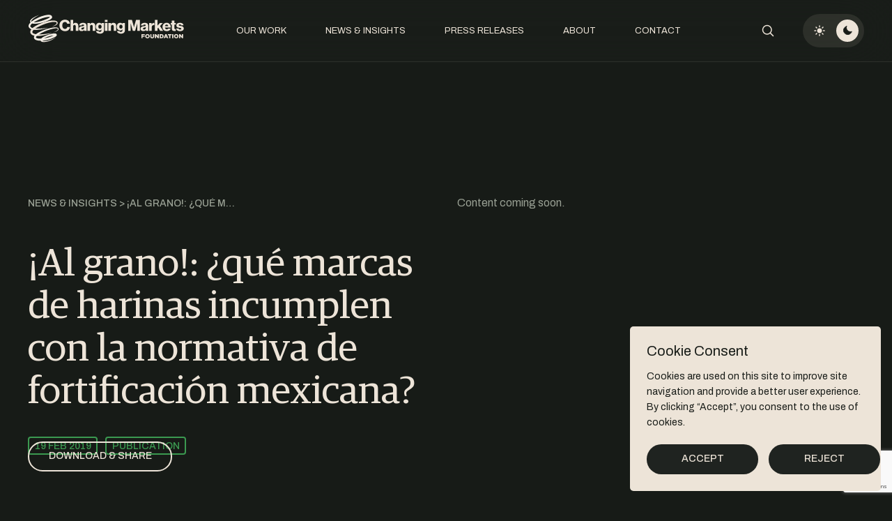

--- FILE ---
content_type: text/html; charset=UTF-8
request_url: https://changingmarkets.org/al-grano-que-marcas-de-harinas-incumplen-con-la-normativa-de-fortificacion-mexicana/
body_size: 16734
content:
<!DOCTYPE HTML>
<html class="js" lang="en">
<head>
	<link rel="apple-touch-icon" sizes="180x180" href="https://changingmarkets.org/wp-content/themes/changing-markets/dist/apple-touch-icon.png">
	<link rel="icon" type="image/x-icon" href="https://changingmarkets.org/wp-content/themes/changing-markets/dist/favicon.ico">
	<link rel="mask-icon" href="https://changingmarkets.org/wp-content/themes/changing-markets/dist/safari-pinned-tab.svg" color="#171b17">
	<meta name="msapplication-TileColor" content="#171b17">
	<meta name="theme-color" content="#171b17">
	

	<link rel="pingback" href="https://changingmarkets.org/xmlrpc.php" />
	<meta charset="UTF-8" />
	<meta http-equiv="X-UA-Compatible" content="IE=edge" />
	<meta name="viewport" content="width=device-width, initial-scale=1.0, maximum-scale=5" />
	<meta name="keywords" content="Changing Markets">
	<meta name="copyright" content="Changing Markets">
	<meta name="publisher" content="Changing Markets">
	<meta name="robots" content="all" />
	<link rel="preconnect" href="https://fonts.googleapis.com">
	<link rel="preconnect" href="https://fonts.gstatic.com" crossorigin>

	<script>
		let app = {
			page: {
				title: "¡Al grano!: ¿qué marcas de harinas incumplen con la normativa de fortificación mexicana?"
			},
			url : {
				current: 'https://changingmarkets.org/al-grano-que-marcas-de-harinas-incumplen-con-la-normativa-de-fortificacion-mexicana/',
				ajax : 'https://changingmarkets.org/wp-admin/admin-ajax.php'
			}
		};
	</script>

	<meta name='robots' content='index, follow, max-image-preview:large, max-snippet:-1, max-video-preview:-1' />

	<!-- This site is optimized with the Yoast SEO plugin v26.7 - https://yoast.com/wordpress/plugins/seo/ -->
	<title>¡Al grano!: ¿qué marcas de harinas incumplen con la normativa de fortificación mexicana? &#8226; Changing Markets</title>
	<link rel="canonical" href="https://changingmarkets.org/al-grano-que-marcas-de-harinas-incumplen-con-la-normativa-de-fortificacion-mexicana/" />
	<meta property="og:locale" content="en_GB" />
	<meta property="og:type" content="article" />
	<meta property="og:title" content="¡Al grano!: ¿qué marcas de harinas incumplen con la normativa de fortificación mexicana? &#8226; Changing Markets" />
	<meta property="og:url" content="https://changingmarkets.org/al-grano-que-marcas-de-harinas-incumplen-con-la-normativa-de-fortificacion-mexicana/" />
	<meta property="og:site_name" content="Changing Markets" />
	<meta property="article:published_time" content="2019-02-19T17:23:51+00:00" />
	<meta property="article:modified_time" content="2023-10-25T16:25:23+00:00" />
	<meta property="og:image" content="https://changingmarkets.org/wp-content/uploads/2023/09/changing-markets-open-graph.png" />
	<meta property="og:image:width" content="681" />
	<meta property="og:image:height" content="368" />
	<meta property="og:image:type" content="image/png" />
	<meta name="author" content="neil" />
	<meta name="twitter:card" content="summary_large_image" />
	<script type="application/ld+json" class="yoast-schema-graph">{"@context":"https://schema.org","@graph":[{"@type":"Article","@id":"https://changingmarkets.org/al-grano-que-marcas-de-harinas-incumplen-con-la-normativa-de-fortificacion-mexicana/#article","isPartOf":{"@id":"https://changingmarkets.org/al-grano-que-marcas-de-harinas-incumplen-con-la-normativa-de-fortificacion-mexicana/"},"author":{"name":"neil","@id":"https://changingmarkets.org/#/schema/person/642b24ba740343bc371aef00210a617d"},"headline":"¡Al grano!: ¿qué marcas de harinas incumplen con la normativa de fortificación mexicana?","datePublished":"2019-02-19T17:23:51+00:00","dateModified":"2023-10-25T16:25:23+00:00","mainEntityOfPage":{"@id":"https://changingmarkets.org/al-grano-que-marcas-de-harinas-incumplen-con-la-normativa-de-fortificacion-mexicana/"},"wordCount":14,"articleSection":["Food","Health"],"inLanguage":"en-GB"},{"@type":"WebPage","@id":"https://changingmarkets.org/al-grano-que-marcas-de-harinas-incumplen-con-la-normativa-de-fortificacion-mexicana/","url":"https://changingmarkets.org/al-grano-que-marcas-de-harinas-incumplen-con-la-normativa-de-fortificacion-mexicana/","name":"¡Al grano!: ¿qué marcas de harinas incumplen con la normativa de fortificación mexicana? &#8226; Changing Markets","isPartOf":{"@id":"https://changingmarkets.org/#website"},"datePublished":"2019-02-19T17:23:51+00:00","dateModified":"2023-10-25T16:25:23+00:00","author":{"@id":"https://changingmarkets.org/#/schema/person/642b24ba740343bc371aef00210a617d"},"breadcrumb":{"@id":"https://changingmarkets.org/al-grano-que-marcas-de-harinas-incumplen-con-la-normativa-de-fortificacion-mexicana/#breadcrumb"},"inLanguage":"en-GB","potentialAction":[{"@type":"ReadAction","target":["https://changingmarkets.org/al-grano-que-marcas-de-harinas-incumplen-con-la-normativa-de-fortificacion-mexicana/"]}]},{"@type":"BreadcrumbList","@id":"https://changingmarkets.org/al-grano-que-marcas-de-harinas-incumplen-con-la-normativa-de-fortificacion-mexicana/#breadcrumb","itemListElement":[{"@type":"ListItem","position":1,"name":"Home","item":"https://changingmarkets.org/"},{"@type":"ListItem","position":2,"name":"¡Al grano!: ¿qué marcas de harinas incumplen con la normativa de fortificación mexicana?"}]},{"@type":"WebSite","@id":"https://changingmarkets.org/#website","url":"https://changingmarkets.org/","name":"Changing Markets","description":"","alternateName":"Changing Markets Foundation","potentialAction":[{"@type":"SearchAction","target":{"@type":"EntryPoint","urlTemplate":"https://changingmarkets.org/?s={search_term_string}"},"query-input":{"@type":"PropertyValueSpecification","valueRequired":true,"valueName":"search_term_string"}}],"inLanguage":"en-GB"},{"@type":"Person","@id":"https://changingmarkets.org/#/schema/person/642b24ba740343bc371aef00210a617d","name":"neil","image":{"@type":"ImageObject","inLanguage":"en-GB","@id":"https://changingmarkets.org/#/schema/person/image/","url":"https://secure.gravatar.com/avatar/4defcf89812b2f67a9f8e767aba3b5bca2cd5746a3422cf5186e91adcdbb2591?s=96&d=mm&r=g","contentUrl":"https://secure.gravatar.com/avatar/4defcf89812b2f67a9f8e767aba3b5bca2cd5746a3422cf5186e91adcdbb2591?s=96&d=mm&r=g","caption":"neil"},"url":"https://changingmarkets.org/author/neil/"}]}</script>
	<!-- / Yoast SEO plugin. -->


<link rel='dns-prefetch' href='//www.google.com' />
<link rel='dns-prefetch' href='//ajax.googleapis.com' />
<link rel="alternate" title="oEmbed (JSON)" type="application/json+oembed" href="https://changingmarkets.org/wp-json/oembed/1.0/embed?url=https%3A%2F%2Fchangingmarkets.org%2Fal-grano-que-marcas-de-harinas-incumplen-con-la-normativa-de-fortificacion-mexicana%2F" />
<link rel="alternate" title="oEmbed (XML)" type="text/xml+oembed" href="https://changingmarkets.org/wp-json/oembed/1.0/embed?url=https%3A%2F%2Fchangingmarkets.org%2Fal-grano-que-marcas-de-harinas-incumplen-con-la-normativa-de-fortificacion-mexicana%2F&#038;format=xml" />
<style id='wp-img-auto-sizes-contain-inline-css' type='text/css'>
img:is([sizes=auto i],[sizes^="auto," i]){contain-intrinsic-size:3000px 1500px}
/*# sourceURL=wp-img-auto-sizes-contain-inline-css */
</style>
<link rel='stylesheet' id='styles-css' href='https://changingmarkets.org/wp-content/themes/changing-markets/style.css?ver=1744801667' type='text/css' media='all' />
<script type="text/javascript" src="https://ajax.googleapis.com/ajax/libs/jquery/3.4.1/jquery.min.js" id="jquery-js"></script>
<script type="text/javascript" src="https://changingmarkets.org/wp-content/themes/changing-markets/dist/main.js?ver=1745940490" id="main-js"></script>
<link rel="https://api.w.org/" href="https://changingmarkets.org/wp-json/" /><link rel="alternate" title="JSON" type="application/json" href="https://changingmarkets.org/wp-json/wp/v2/posts/1848" /><link rel="EditURI" type="application/rsd+xml" title="RSD" href="https://changingmarkets.org/xmlrpc.php?rsd" />
<link rel='shortlink' href='https://changingmarkets.org/?p=1848' />

		<script>
		if (localStorage.hasOwnProperty('consent') && localStorage.getItem('consent') === 'true') {
			
			// Create the script element for Google Tag Manager
			var gtmScript = document.createElement('script');
			gtmScript.src = "https://www.googletagmanager.com/gtag/js?id=G-Z2668ELJ3S";
			gtmScript.async = true;

			// Create the script element for configuring Google Analytics
			var gaScript = document.createElement('script');
			gaScript.textContent = `
				window.dataLayer = window.dataLayer || [];
				function gtag(){dataLayer.push(arguments);}
				gtag('js', new Date());
				gtag('config', 'G-Z2668ELJ3S');
			`;

			// Append the scripts to the head of the document
			document.head.appendChild(gtmScript);

			document.head.appendChild(gaScript);

		}
	</script>

	</head>

<body class="wp-singular post-template-default single single-post postid-1848 single-format-standard wp-theme-changing-markets chrome osx">
		<nav class="nav" role="navigation">

		<div class="nav__content full">
			<a class="site-logo" href="https://changingmarkets.org/" title="Changing Markets">
				<svg xmlns="http://www.w3.org/2000/svg" width="225" height="41" fill="none" viewBox="0 0 225 41"><path fill="#EDE4D8" d="M45.46 15.88c0-4.823 3.167-8.467 8.023-8.467 1.893 0 3.484.541 4.65 1.425 1.413 1.067 2.233 2.647 2.438 4.459h-4.035c-.205-1.447-1.343-2.556-3.075-2.556-2.643 0-3.895 2.197-3.895 5.138 0 2.942 1.505 5.118 3.922 5.118 1.802 0 2.983-1.131 3.166-2.696h4.035a6.35 6.35 0 0 1-1.958 4.142c-1.251 1.2-2.918 1.833-5.216 1.833-4.785 0-8.043-3.553-8.043-8.397zm15.995-8.151h3.717v6.023h.07c.841-1.11 1.845-1.769 3.463-1.769 2.552 0 4.057 1.812 4.057 4.394v7.54h-3.717v-6.79c0-1.221-.615-2.057-1.823-2.057-1.209 0-2.05 1.018-2.05 2.443v6.403h-3.717zM73.463 20.68c0-2.555 2.05-3.327 4.467-3.643 2.19-.273 2.961-.498 2.961-1.291 0-.745-.48-1.244-1.597-1.244-1.186 0-1.78.52-1.893 1.495h-3.42c.092-2.148 1.753-3.986 5.286-3.986 1.754 0 2.94.316 3.782.948 1.003.723 1.483 1.854 1.483 3.306v5.84c0 .928.092 1.448.41 1.651v.161h-3.598c-.183-.247-.296-.702-.388-1.291h-.043c-.685.975-1.71 1.586-3.464 1.586-2.325 0-3.986-1.244-3.986-3.532m7.52-.905v-1.383c-.48.247-1.16.43-1.915.611-1.435.317-2.029.68-2.029 1.565 0 .927.686 1.291 1.597 1.291 1.392 0 2.347-.836 2.347-2.084m4.919-7.448h3.577v1.586h.07c.868-1.243 1.985-1.924 3.603-1.924 2.552 0 4.057 1.811 4.057 4.394v7.54h-3.717v-6.79c0-1.221-.615-2.057-1.823-2.057s-2.05 1.018-2.05 2.443v6.403h-3.717zm12.28 11.863h3.603c.205.611.82 1.13 2.05 1.13 1.57 0 2.233-.814 2.233-2.218V21.95h-.091c-.685.772-1.575 1.335-2.983 1.335-2.622 0-5.06-1.945-5.06-5.498s2.006-5.792 4.898-5.792c1.548 0 2.6.61 3.28 1.586h.043v-1.243h3.555v10.459c0 1.741-.615 3.011-1.548 3.847-1.025.906-2.552 1.292-4.284 1.292-3.215 0-5.33-1.313-5.696-3.735zm8.043-6.542c0-1.565-.82-2.878-2.368-2.878-1.392 0-2.304 1.13-2.304 2.9 0 1.767.912 2.877 2.304 2.877 1.618 0 2.368-1.27 2.368-2.9m4.834-9.918h3.716v2.99h-3.716zm0 4.597h3.716v11.59h-3.716zm5.06.001h3.576v1.586h.07c.863-1.243 1.98-1.924 3.598-1.924 2.552 0 4.057 1.811 4.057 4.394v7.54h-3.717v-6.79c0-1.221-.615-2.057-1.823-2.057s-2.05 1.018-2.05 2.443v6.403h-3.717V12.327zm12.277 11.863h3.598c.205.611.82 1.13 2.05 1.13 1.57 0 2.233-.814 2.233-2.218V21.95h-.091c-.685.772-1.57 1.335-2.983 1.335-2.622 0-5.06-1.945-5.06-5.498s2.006-5.792 4.898-5.792c1.548 0 2.6.61 3.28 1.586h.043v-1.243h3.555v10.459c0 1.741-.615 3.011-1.549 3.847-1.024.906-2.551 1.292-4.283 1.292-3.215 0-5.329-1.313-5.696-3.735zm8.043-6.542c0-1.565-.82-2.878-2.368-2.878-1.392 0-2.303 1.13-2.303 2.9 0 1.767.911 2.877 2.303 2.877 1.618 0 2.368-1.27 2.368-2.9m8.157-9.918h5.421l1.98 7.084c.297 1.018.933 3.692.933 3.692h.043s.637-2.674.912-3.692l2.007-7.084h5.47v16.182h-3.69v-8.15c0-.659.07-3.236.07-3.236h-.049s-.571 2.422-.749 3.011l-2.347 8.375h-3.328l-2.325-8.354c-.184-.589-.75-3.032-.75-3.032h-.043s.07 2.604.07 3.258v8.128h-3.625zm17.795 12.951c0-2.555 2.05-3.327 4.466-3.643 2.185-.273 2.962-.498 2.962-1.291 0-.745-.48-1.244-1.597-1.244-1.187 0-1.775.52-1.893 1.495h-3.421c.092-2.148 1.754-3.986 5.287-3.986 1.753 0 2.94.316 3.782.948 1.003.723 1.483 1.854 1.483 3.306v5.84c0 .928.092 1.448.41 1.651v.161h-3.598c-.183-.247-.297-.702-.388-1.291h-.044c-.685.975-1.71 1.586-3.463 1.586-2.325 0-3.986-1.244-3.986-3.532m7.52-.905v-1.383c-.481.247-1.16.43-1.916.611-1.434.317-2.028.68-2.028 1.565 0 .927.685 1.291 1.597 1.291 1.392 0 2.347-.836 2.347-2.084m4.921-7.448h3.555v1.81h.07c.82-1.382 1.774-1.992 3.188-1.992.34 0 .572.021.728.09v3.167h-.092c-2.276-.316-3.738.793-3.738 3.307v5.208h-3.717v-11.59zm8.295-4.598h3.668v8.509l3.463-3.917h4.284l-4.1 4.346 4.58 7.244h-4.305l-2.805-4.731-1.117 1.179v3.552h-3.668z"/><path fill="#EDE4D8" d="M194.02 18.098c0-3.462 2.438-6.114 5.993-6.114 1.667 0 2.983.541 3.986 1.447 1.392 1.27 2.072 3.284 2.05 5.637h-8.388c.226 1.564 1.095 2.534 2.622 2.534.981 0 1.618-.429 1.936-1.152h3.625c-.248 1.04-.933 2.036-1.958 2.738-.982.68-2.163 1.061-3.647 1.061-3.851 0-6.219-2.647-6.219-6.157zm8.269-1.222c-.135-1.382-1.003-2.261-2.211-2.261-1.414 0-2.142.884-2.39 2.261zm5.265 3.987v-6.227h-1.548v-2.31h1.548V8.663h3.625v3.665h2.12v2.31h-2.12v5.433c0 .905.502 1.13 1.3 1.13.318 0 .685-.021.82-.021v2.695c-.318.091-1.025.182-2.028.182-2.163 0-3.717-.702-3.717-3.193m6.171-.704h3.511c.135 1.153.912 1.72 2.142 1.72 1.117 0 1.823-.406 1.823-1.151 0-1.04-1.413-1.152-2.961-1.426-2.029-.337-4.192-.884-4.192-3.6 0-2.444 2.277-3.714 5.039-3.714 3.307 0 5.081 1.426 5.265 3.714h-3.42c-.135-1.04-.842-1.356-1.867-1.356-.912 0-1.618.338-1.618 1.066 0 .815 1.321.927 2.805 1.2 2.05.338 4.467.863 4.467 3.826 0 2.535-2.255 3.848-5.309 3.848-3.42 0-5.561-1.565-5.675-4.12zm-50.061 8.499h4.866v1.468h-3.177v1.029h2.875v1.388h-2.875v2.159h-1.689zm5.416 3.038v-.016c0-1.736 1.408-3.14 3.285-3.14s3.269 1.388 3.269 3.124v.016c0 1.736-1.408 3.14-3.285 3.14s-3.269-1.388-3.269-3.124m4.834 0v-.016c0-.873-.637-1.629-1.565-1.629s-1.537.74-1.537 1.613v.016c0 .873.636 1.629 1.553 1.629s1.549-.745 1.549-1.613m2.514.353v-3.39h1.71v3.36c0 .873.442 1.285 1.122 1.285s1.122-.396 1.122-1.243V28.66h1.71v3.349c0 1.95-1.122 2.802-2.848 2.802-1.727 0-2.816-.873-2.816-2.76m6.656-3.392h1.575l2.503 3.193V28.66h1.667v6.038h-1.478l-2.6-3.31v3.31h-1.667zm6.818 0h2.346c2.174 0 3.431 1.243 3.431 2.984v.016c0 1.742-1.278 3.038-3.468 3.038h-2.315V28.66zm2.373 4.554c1.009 0 1.678-.552 1.678-1.527v-.016c0-.964-.669-1.527-1.678-1.527h-.685v3.07zm5.935-4.597h1.624l2.59 6.082h-1.808l-.442-1.077h-2.347l-.431 1.077h-1.775zm1.479 3.703-.68-1.715-.685 1.715zm4.029-2.192h-1.823v-1.468h5.335v1.468h-1.824v4.576h-1.683v-4.576zm4.278-1.468h1.694v6.038h-1.694zm2.594 3.038v-.016c0-1.736 1.408-3.14 3.285-3.14s3.269 1.388 3.269 3.124v.016c0 1.736-1.408 3.14-3.285 3.14s-3.269-1.388-3.269-3.124m4.833 0v-.016c0-.873-.636-1.629-1.564-1.629s-1.538.74-1.538 1.613v.016c0 .873.637 1.629 1.554 1.629s1.548-.745 1.548-1.613m2.591-3.038h1.575l2.503 3.193V28.66h1.667v6.038h-1.478l-2.6-3.31v3.31h-1.667z"/><path fill="#F5EFE6" d="M16.168.55a71 71 0 0 0-3.135 1.752A53 53 0 0 0 10.007 4.2c-.976.67-1.937 1.361-2.816 2.122-.437.38-.858.771-1.23 1.19-.372.412-.706.851-.922 1.296a2.4 2.4 0 0 0-.216.632c-.032.199-.022.37.027.526.113.353.34.61.723.82.377.208.874.342 1.392.423.523.08 1.073.107 1.634.107a25 25 0 0 0 3.42-.295 47 47 0 0 0 3.437-.664 57 57 0 0 0 3.403-.89l.837-.252q.411-.129.83-.268a61 61 0 0 0 1.673-.573A84 84 0 0 0 25.5 7.13c1.084-.434 2.158-.9 3.183-1.404a22 22 0 0 0 1.478-.798c.47-.279.917-.574 1.267-.874.179-.144.324-.3.41-.412.098-.113.087-.188.065-.065a.4.4 0 0 0 0 .113c0 .037.022.107.011.075-.005-.027-.016-.032-.022-.043 0-.01-.016-.016-.032-.032-.021-.016-.048-.038-.097-.064a1.8 1.8 0 0 0-.437-.161 4 4 0 0 0-.647-.107 10.6 10.6 0 0 0-1.543 0c-1.079.08-2.206.278-3.323.525a45 45 0 0 0-3.36.879 46 46 0 0 0-3.286 1.12c-2.163.835-4.305 1.832-6.382 2.898-2.071 1.072-4.089 2.256-5.896 3.617-.895.68-1.737 1.42-2.395 2.219-.664.787-1.095 1.655-1.02 2.33.011.172.054.333.124.53.081.183.168.36.286.531.243.338.578.649.993.911.41.268.89.488 1.397.67s1.041.332 1.592.456c1.1.246 2.254.38 3.414.46 1.165.086 2.341.108 3.523.091 2.363-.026 4.741-.208 7.115-.46a88 88 0 0 0 3.555-.461 72 72 0 0 0 3.544-.606c-1.133.408-2.287.74-3.447 1.067q-1.747.465-3.517.852c-2.357.514-4.753.9-7.175 1.13a40 40 0 0 1-3.668.182c-1.235 0-2.476-.064-3.733-.257a13.5 13.5 0 0 1-1.893-.418 9 9 0 0 1-1.883-.782 6 6 0 0 1-1.71-1.415c-.486-.616-.847-1.334-.966-2.191a4.2 4.2 0 0 1 .016-1.243c.065-.402.179-.777.313-1.126.275-.702.659-1.302 1.063-1.843.825-1.082 1.775-1.95 2.746-2.754A32 32 0 0 1 8.2 8.084a51 51 0 0 1 3.177-1.881 59 59 0 0 1 3.275-1.666 64 64 0 0 1 3.371-1.49 46 46 0 0 1 3.512-1.222 47 47 0 0 1 3.593-.954C26.352.61 27.593.39 28.904.298a12.6 12.6 0 0 1 2.055.01c.362.038.734.092 1.128.194s.803.246 1.23.498a3.36 3.36 0 0 1 1.165 1.12c.15.246.27.509.345.772a2.5 2.5 0 0 1 .092 1.066 2.8 2.8 0 0 1-.291.905c-.13.252-.27.45-.41.627a6 6 0 0 1-.858.852 13 13 0 0 1-1.7 1.142 23 23 0 0 1-1.699.868c-2.276 1.045-4.569 1.859-6.894 2.593q-.873.274-1.748.53-.438.13-.884.252a55 55 0 0 1-4.494.997q-1.813.33-3.657.51c-1.236.112-2.482.176-3.755.096a13 13 0 0 1-1.937-.258c-.652-.15-1.327-.364-1.974-.782a3.4 3.4 0 0 1-.88-.814 2.9 2.9 0 0 1-.512-1.131 2.75 2.75 0 0 1 .033-1.243 3.7 3.7 0 0 1 .437-1.024c.366-.6.814-1.082 1.278-1.521.464-.434.955-.826 1.457-1.18A27 27 0 0 1 9.554 3.47a51 51 0 0 1 3.258-1.58 55 55 0 0 1 3.35-1.34z"/><path fill="#EDE4D8" d="M34.8 17.862c.793-.413 1.586-.83 2.347-1.286.766-.45 1.51-.927 2.206-1.452.685-.52 1.354-1.093 1.802-1.731.113-.155.2-.322.275-.477.07-.155.114-.31.135-.45a1 1 0 0 0-.038-.38c-.01-.027-.021-.06-.032-.086-.01-.032-.032-.07-.049-.102a.6.6 0 0 0-.054-.102c-.021-.032-.037-.064-.059-.096-.167-.241-.41-.434-.712-.59a4.2 4.2 0 0 0-1.036-.332c-.76-.14-1.596-.16-2.433-.118a26 26 0 0 0-2.54.284c-.853.134-1.7.316-2.552.504q-1.272.29-2.535.643a80 80 0 0 0-2.514.74 69 69 0 0 0-2.47.835c-.81.295-1.625.617-2.434.954a81 81 0 0 0-4.79 2.149c-1.57.76-3.118 1.564-4.59 2.449-1.479.873-2.903 1.827-4.122 2.898-.604.53-1.16 1.099-1.57 1.683-.41.579-.647 1.163-.653 1.624-.01.117.011.23.027.342.022.06.022.108.049.177.027.064.043.134.07.198q.154.385.453.713c.394.445.998.825 1.694 1.115a9 9 0 0 0 1.106.375c.388.107.782.198 1.192.273.815.155 1.656.252 2.508.316.853.06 1.721.086 2.59.091.868 0 1.748-.026 2.621-.064a84 84 0 0 0 5.282-.429 141 141 0 0 0 10.573-1.597 61 61 0 0 1-5.092 1.742c-1.721.514-3.47.965-5.228 1.356a66 66 0 0 1-5.346.953q-1.35.184-2.724.28c-.917.063-1.834.106-2.767.096-1.861-.027-3.766-.167-5.702-.847a9 9 0 0 1-1.446-.665 6.2 6.2 0 0 1-1.349-1.05 5.3 5.3 0 0 1-1.025-1.495c-.064-.14-.113-.284-.172-.423-.054-.14-.097-.305-.14-.46a4.6 4.6 0 0 1-.044-1.935q.096-.461.249-.874a7.2 7.2 0 0 1 .776-1.49c.6-.883 1.295-1.607 2.007-2.266a24 24 0 0 1 2.239-1.768 38 38 0 0 1 2.341-1.517c3.183-1.87 6.495-3.37 9.893-4.661.853-.322 1.71-.627 2.59-.911.88-.29 1.753-.53 2.638-.766a55 55 0 0 1 5.351-1.152 36 36 0 0 1 2.74-.343c.923-.08 1.856-.124 2.8-.091.944.037 1.91.123 2.886.407.486.144.977.337 1.446.643.464.294.912.718 1.181 1.248.038.064.065.134.097.198.033.07.06.134.081.204s.049.134.065.21l.049.235a2.5 2.5 0 0 1-.038.938 3 3 0 0 1-.335.793c-.14.23-.302.439-.474.621-.34.375-.712.68-1.095.954s-.777.514-1.182.74c-1.607.884-3.301 1.505-5.022 2.014z"/><path fill="#F5EFE6" d="M36.517 26.28c1.224-.546 2.438-1.13 3.576-1.81a16 16 0 0 0 1.64-1.094c.507-.396.993-.841 1.295-1.334.15-.247.243-.498.243-.718a.9.9 0 0 0-.054-.311 1 1 0 0 0-.167-.29c-.281-.348-.831-.54-1.42-.62a9 9 0 0 0-1.866-.033c-.636.048-1.284.134-1.926.246-1.284.225-2.567.53-3.84.885q-1.912.529-3.798 1.162c-.626.21-1.252.434-1.877.654q-.468.168-.928.343l-.227.086-.216.085-.458.188c-1.22.509-2.428 1.055-3.63 1.613a81 81 0 0 0-3.545 1.763 51 51 0 0 0-3.387 1.95c-1.08.697-2.126 1.441-2.995 2.25-.426.402-.809.831-1.057 1.233a2.2 2.2 0 0 0-.248.541.7.7 0 0 0-.021.327c.005.021.005.032.021.07.016.032.022.07.038.102s.027.064.048.096l.027.048.033.043c.086.123.205.247.361.364.318.242.799.456 1.333.606.534.155 1.122.262 1.72.332.605.07 1.23.107 1.861.123 1.263.033 2.552-.032 3.847-.144a53 53 0 0 0 3.873-.504 47 47 0 0 0 3.808-.782c.313-.08.6-.161.918-.257.312-.092.62-.188.933-.284a58 58 0 0 0 1.85-.627 45 45 0 0 0 3.604-1.458 22 22 0 0 0 1.677-.852c.265-.15.523-.305.75-.46.227-.15.437-.322.534-.424.027-.027.032-.037.038-.037 0 .005-.022.032-.054.117a.4.4 0 0 0-.022.08 1 1 0 0 0-.021.108c-.006.048-.011.091-.006.14q0 .079.017.165a.6.6 0 0 0 .043.161q.014.046.038.091c.016.027.026.06.043.08l.048.07c.076.091.13.134.168.156.016.01.032.016.032.021.005 0 .01 0 0 0a.6.6 0 0 0-.184-.048 4 4 0 0 0-.75-.048q-.428.001-.89.043c-1.23.112-2.513.343-3.781.621a44 44 0 0 0-3.755 1.007c-.15.049-.29.097-.442.15l-.475.172-.938.338q-.93.338-1.845.702c-1.214.487-2.411 1.007-3.512 1.618-.55.305-1.073.637-1.532.996a4.3 4.3 0 0 0-.599.558c-.167.187-.291.375-.345.525-.06.155-.07.246-.038.375a.7.7 0 0 0 .243.37c.14.123.356.24.599.337.248.097.528.172.82.225a10.3 10.3 0 0 0 1.855.16q.963.008 1.942-.074a30 30 0 0 0 3.895-.584c.324-.07.631-.145.95-.241l.954-.279c.632-.198 1.268-.396 1.888-.632 1.247-.45 2.471-.98 3.658-1.586q.891-.452 1.742-.975c.286-.172.561-.36.842-.547q.414-.28.804-.6c-.464.482-.982.916-1.516 1.329a24 24 0 0 1-1.656 1.163 30.5 30.5 0 0 1-3.566 1.94 34 34 0 0 1-1.872.808l-.955.365c-.318.123-.652.23-.982.332a29 29 0 0 1-4.008.932c-.68.107-1.37.193-2.077.23-.7.038-1.418.044-2.157-.042a6.4 6.4 0 0 1-1.139-.23c-.388-.124-.793-.29-1.175-.58a2.64 2.64 0 0 1-.918-1.226 2.4 2.4 0 0 1-.14-.804c0-.273.043-.541.119-.783.15-.487.394-.867.653-1.2.259-.327.534-.605.82-.862a13 13 0 0 1 1.764-1.292c1.208-.75 2.449-1.366 3.7-1.934a57 57 0 0 1 1.883-.81l.939-.385.463-.188c.162-.064.335-.134.502-.192a32 32 0 0 1 1.985-.66 53 53 0 0 1 1.996-.557 41 41 0 0 1 2.029-.466c.685-.14 1.38-.257 2.109-.338.361-.037.733-.07 1.122-.08.388-.01.793 0 1.257.064.237.038.485.086.787.204q.112.039.232.102c.076.037.168.09.254.144a2.13 2.13 0 0 1 .858 1.056 1.8 1.8 0 0 1 .102.573c0 .091 0 .177-.01.268q-.018.12-.044.23-.025.104-.06.199a2.4 2.4 0 0 1-.285.557 4 4 0 0 1-.28.354 5 5 0 0 1-.519.493c-.167.14-.329.257-.485.375a11 11 0 0 1-.95.61c-.63.37-1.256.692-1.893.997a46 46 0 0 1-3.835 1.613 50 50 0 0 1-2.951.992c-.33.096-.685.198-1.02.289a50 50 0 0 1-8.189 1.383 36 36 0 0 1-4.202.133 21 21 0 0 1-2.158-.171 13.5 13.5 0 0 1-2.217-.466c-.75-.236-1.526-.552-2.276-1.126a4.5 4.5 0 0 1-1.014-1.082l-.108-.166-.097-.172a3 3 0 0 1-.168-.358c-.054-.118-.091-.247-.129-.37a3 3 0 0 1-.097-.418 3.64 3.64 0 0 1 .113-1.65 5 5 0 0 1 .599-1.27c.475-.724 1.02-1.281 1.575-1.78 1.111-.996 2.293-1.768 3.49-2.48 2.395-1.42 4.872-2.567 7.38-3.623a79 79 0 0 1 3.798-1.479l.485-.171.254-.091.248-.08q.492-.162.976-.306a67 67 0 0 1 1.959-.562c2.621-.713 5.28-1.324 8.032-1.613.685-.07 1.38-.113 2.087-.108.702 0 1.42.043 2.148.21.36.085.728.198 1.09.385.355.182.711.45.96.825.123.188.215.386.275.606.059.22.075.455.048.675-.054.45-.259.825-.485 1.125a4.6 4.6 0 0 1-.772.783 9 9 0 0 1-.852.61 15 15 0 0 1-1.807.965 28 28 0 0 1-1.878.76 28 28 0 0 1-1.915.633z"/></svg>			</a>
			<ul class="nav__wrapper">
							<li class="nav__dropdown"><a class="nav__link" href="https://changingmarkets.org/our-work/" target="_self">Our Work</a>
															<div class="nav__submenu-wrapper">
                                    <div class="nav__submenu">
                                        <ul class="nav__tiles">
                                            
<a href="https://changingmarkets.org/campaigns/growing-the-good/" class="tile 1" aria-label="Read about Growing the Good">
	<div class="tile__wrapper">

		<div class="tile__format">
			
									<picture>
													<source srcset="https://changingmarkets.org/wp-content/uploads/2023/08/Growing-the-Good-500x375.jpg" media="(min-width: 400px)">
												<img src="https://changingmarkets.org/wp-content/uploads/2023/08/Growing-the-Good-300x225.jpg" alt="Growing the Good 1">
					</picture>
				
					</div>
		
		<div class="tile__title">
			<div class="tile__title-wrapper"><h4 class="underline">Growing the Good</h4></div>
			<div class="tile__categories">
									<span class="tag tag--green">Climate</span>
							</div>
		</div>
        	</div>
</a>
<a href="https://changingmarkets.org/campaigns/climate-misinformation/" class="tile 1" aria-label="Read about Climate Misinformation">
	<div class="tile__wrapper">

		<div class="tile__format">
			
									<picture>
													<source srcset="https://changingmarkets.org/wp-content/uploads/2023/11/truth_lies_culture_wars_cover-500x333.jpg" media="(min-width: 400px)">
												<img src="https://changingmarkets.org/wp-content/uploads/2023/11/truth_lies_culture_wars_cover-300x200.jpg" alt="image of smartphones with misinformation on them">
					</picture>
				
					</div>
		
		<div class="tile__title">
			<div class="tile__title-wrapper"><h4 class="underline">Climate Misinformation</h4></div>
			<div class="tile__categories">
									<span class="tag tag--green">Climate</span>
							</div>
		</div>
        	</div>
</a>
<a href="https://changingmarkets.org/campaigns/fossil-fashion/" class="tile 1" aria-label="Read about Fossil Fashion">
	<div class="tile__wrapper">

		<div class="tile__format">
			
									<picture>
													<source srcset="https://changingmarkets.org/wp-content/uploads/2023/08/Fossil-Fashion-500x375.jpg" media="(min-width: 400px)">
												<img src="https://changingmarkets.org/wp-content/uploads/2023/08/Fossil-Fashion-300x225.jpg" alt="Fossil Fashion 2">
					</picture>
				
					</div>
		
		<div class="tile__title">
			<div class="tile__title-wrapper"><h4 class="underline">Fossil Fashion</h4></div>
			<div class="tile__categories">
									<span class="tag tag--green">Climate</span>
							</div>
		</div>
        	</div>
</a>
<a href="https://changingmarkets.org/campaigns/fishing-the-feed/" class="tile 1" aria-label="Read about Fishing the Feed">
	<div class="tile__wrapper">

		<div class="tile__format">
			
									<picture>
													<source srcset="https://changingmarkets.org/wp-content/uploads/2023/08/Fishing-the-Feed_v2-500x375.jpg" media="(min-width: 400px)">
												<img src="https://changingmarkets.org/wp-content/uploads/2023/08/Fishing-the-Feed_v2-300x225.jpg" alt="Fishing the Feed 1">
					</picture>
				
					</div>
		
		<div class="tile__title">
			<div class="tile__title-wrapper"><h4 class="underline">Fishing the Feed</h4></div>
			<div class="tile__categories">
									<span class="tag tag--green">Oceans</span>
							</div>
		</div>
        	</div>
</a>                                        </ul>

                                        <div class="nav__links">

                                                                                        
                                                <a href="https://changingmarkets.org/our-work/" class="nav__cta nav__cta--red">
													<div class="glow glow--red">
														<div class="glow__blur">
															<div class="glow__circle"></div>
															<div class="glow__circle glow__circle--2"></div>
														</div>
														<div class="glow__texture"></div>
													</div>
													<div class="nav__cta-content">
                                                        <p>All Work</p>
                                                        <span class="nav__cta-arrow"></span>
                                                    </div>

                                                </a>

                                            
                                                                                        
                                                <a href="https://changingmarkets.org/press-releases/" class="nav__cta nav__cta--blue">
													<div class="glow glow--blue">
														<div class="glow__blur">
															<div class="glow__circle"></div>
															<div class="glow__circle glow__circle--2"></div>
														</div>
														<div class="glow__texture"></div>
													</div>
													<div class="nav__cta-content">
                                                        <p>Press Releases</p>
                                                        <span class="nav__cta-arrow"></span>
                                                    </div>
                                                </a>

                                            
                                        </div>

                                    </div>
                                </div>
							</li>
							
							<li class=""><a class="nav__link" href="https://changingmarkets.org/news-insights/" target="_self">News & Insights</a></li>
				
						
							<li class=""><a class="nav__link" href="https://changingmarkets.org/press-releases/" target="_self">Press Releases</a></li>
				
						
							<li class=""><a class="nav__link" href="https://changingmarkets.org/about/" target="_self">About</a></li>
				
						
							<li class=""><a class="nav__link" href="https://changingmarkets.org/contact/" target="_self">Contact</a></li>
				
						</ul>			
			<div class="nav__right">
				<div class="nav__search--icon">
                    <div class="nav__search--icon-holder"></div>
                </div>
                <div class="nav__search-wrapper">
                    <div class="nav__search">
                        <form class="searchform" action="https://changingmarkets.org/" method="get">
                            <input type="text" id="s" placeholder="Type here..." name="s" value="" />
                            <span class="search-arrow"></span>
                                                                                        <div class="nav__search-suggestions">
                                    <p>SUGGESTIONS: </p>
                                                                            <a href="/?s=Joakim Bergman" class="tag tag--white">Joakim Bergman</a>
                                                                            <a href="/?s=Climate misinformation" class="tag tag--white">Climate misinformation</a>
                                                                            <a href="/?s=Pollution" class="tag tag--white">Pollution</a>
                                                                            <a href="/?s=Greenwash" class="tag tag--white">Greenwash</a>
                                                                            <a href="/?s=Fashion" class="tag tag--white">Fashion</a>
                                                                            <a href="/?s=Nusa Urbancic" class="tag tag--white">Nusa Urbancic</a>
                                                                            <a href="/?s=Health" class="tag tag--white">Health</a>
                                                                    </div>
                            
                            <input type="submit" id="submit" value="Search" class="button"/>
                        </form>
                    </div>
                </div>
				<div class="toggle">
    <span class="toggle__option toggle__option--light"></span>
    <span class="toggle__option toggle__option--dark"></span>
</div>				<button class="nav__icon" title="Menu">
					<div><span></span><span></span><span></span></div>
				</button>
			</div>
		</div>
	</nav>

	<main id="main" class="site-main" role="main">


<div class="columns contain">

	<header class="columns__half columns__half--header">
		<ul class="breadcrumbs">
			<li><a href="https://changingmarkets.org/news-insights/">News & Insights</a></li>
						<li>¡Al grano!: ¿qué marcas de harinas incumplen con la normativa de fortificación mexicana?</li>
		</ul>
		<h1>¡Al grano!: ¿qué marcas de harinas incumplen con la normativa de fortificación mexicana?</h1>

		<div class="tile__categories">
			<span class="tag tag--green">19 Feb 2019</span>
															<span class="tag tag--green">Publication</span>
									</div>

		<div class="report-button report-button--static"><button data-modal="share" data-modal-id="1" class="button-outline button--white">Download & share</button></div>	</header>

	<div class="columns__half">
		
			
			<div class="wysiwyg">
		<p>Content coming soon.</p>
	</div>
	
	</div>

</div>

<div class="report-button report-button--sticky"><button data-modal="share" data-modal-id="1" class="button-outline button--white">Download & share</button></div>
<section class="campaign-posts__reports contain">
	<h1>You might also like...</h1>
	<div class="campaign-posts__columns">
		
				<a href="https://changingmarkets.org/report/spinning-greenwash/" class="tile tile--padding tile--report tile--even" aria-label="Read about Spinning Greenwash: How the fashion industry’s shift to recycled polyester is worsening microplastic pollution">
		<div class="tile__wrapper">

			<div class="tile__format">
									<picture>
														<source srcset="https://changingmarkets.org/wp-content/uploads/2025/12/CM-Cover-Spinning-the-greenwash-V05-no-title-square--768x768.jpg" media="(min-width: 1800px)">
															<source srcset="https://changingmarkets.org/wp-content/uploads/2025/12/CM-Cover-Spinning-the-greenwash-V05-no-title-square--500x500.jpg" media="(min-width: 400px)">
														<img src="https://changingmarkets.org/wp-content/uploads/2025/12/CM-Cover-Spinning-the-greenwash-V05-no-title-square--300x300.jpg" alt="Spinning Greenwash">
					</picture>
							</div>
			
			<div class="tile__title">
				<div class="tile__title-wrapper"><h4 class="underline">Spinning Greenwash: How the fashion industry’s shift to recycled polyester is worsening microplastic pollution</h4></div>
				<span class="icon icon--download"></span>
			</div>
            			<div class="tile__categories">
				<span class="tag tag--green">Dec 2025</span>
				<span class="tag tag--green">Report</span>
			</div>
			
		</div>
	</a>
			
	
				<a href="https://changingmarkets.org/report/the-new-faces-of-gwp-temperature-neutrality-and-no-additional-warming/" class="tile tile--padding tile--report tile--odd" aria-label="Read about The New Faces of GWP*: Temperature neutrality and no additional warming">
		<div class="tile__wrapper">

			<div class="tile__format">
									<picture>
														<source srcset="https://changingmarkets.org/wp-content/uploads/2025/11/Screenshot-2025-11-06-at-14.16.14-e1762438886463-768x445.png" media="(min-width: 1800px)">
															<source srcset="https://changingmarkets.org/wp-content/uploads/2025/11/Screenshot-2025-11-06-at-14.16.14-e1762438886463-500x290.png" media="(min-width: 400px)">
														<img src="https://changingmarkets.org/wp-content/uploads/2025/11/Screenshot-2025-11-06-at-14.16.14-e1762438886463-300x174.png" alt="The New Faces of GWP*: Temperature neutrality and no additional warming 1">
					</picture>
							</div>
			
			<div class="tile__title">
				<div class="tile__title-wrapper"><h4 class="underline">The New Faces of GWP*: Temperature neutrality and no additional warming</h4></div>
				<span class="icon icon--download"></span>
			</div>
                            <div class="tile__excerpt">
                    <p>This briefing represents an update of Changing Market's Seeing Stars report (2023), based on FOI requests in Ireland, New Zealand, Europe and Northern Ireland.</p>
                </div>
            			<div class="tile__categories">
				<span class="tag tag--green">Nov 2025</span>
				<span class="tag tag--green">Report</span>
			</div>
			
		</div>
	</a>
			
	
				<a href="https://changingmarkets.org/report/the-meat-agenda-agricultural-exceptionalism-and-greenwash-in-brazil/" class="tile tile--padding tile--report tile--even" aria-label="Read about The Meat Agenda: Agricultural Exceptionalism and Greenwash in Brazil">
		<div class="tile__wrapper">

			<div class="tile__format">
									<picture>
														<source srcset="https://changingmarkets.org/wp-content/uploads/2025/11/CM-cover-06-Landscape-the-Meat-Agenda--768x513.jpg" media="(min-width: 1800px)">
															<source srcset="https://changingmarkets.org/wp-content/uploads/2025/11/CM-cover-06-Landscape-the-Meat-Agenda--500x334.jpg" media="(min-width: 400px)">
														<img src="https://changingmarkets.org/wp-content/uploads/2025/11/CM-cover-06-Landscape-the-Meat-Agenda--300x200.jpg" alt="The Meat Agenda: Agricultural Exceptionalism and Greenwash in Brazil">
					</picture>
							</div>
			
			<div class="tile__title">
				<div class="tile__title-wrapper"><h4 class="underline">The Meat Agenda: Agricultural Exceptionalism and Greenwash in Brazil</h4></div>
				<span class="icon icon--download"></span>
			</div>
                            <div class="tile__excerpt">
                    <p>As Brazil prepares to host the 30th conference of the parties of UNFCCC (COP30) in heart of the Amazon, the country is positioning itself as a global climate leader with ambitious emissions reduction targets...</p>
                </div>
            			<div class="tile__categories">
				<span class="tag tag--green">Nov 2025</span>
				<span class="tag tag--green">Report</span>
			</div>
			
		</div>
	</a>
			
			<div class="load-more-btn-wrap">
			<button class="button-outline button--white load-more-btn" data-page="2">
				View all
			</button>
		</div>
		</div>
</section>


<div class="modal modal--share" data-modal-name="share" data-modal-id="1">
	<div class="modal__window">
		<p class="title">Please select a download option from the dropdown list or select a platform to share to.</p>
		<form>
			<select class="select--white report-download-options" data-download-options="1" data-select="report-download-options" name="Download">

																						<option value="https://changingmarkets.org/wp-content/uploads/2023/10/Al-Grano-Spanish-web-double-page.pdf">Grain_of_Truth_Full_Español (16 MB)</option>
															
			</select>
			<button data-download="" data-download-id="1" download class="button button--solid button--black button--static" aria-label="Download Report">Download</button>
		</form>

		<!-- SOCIAL SHARE -->
		<ul class="icon-list icon-list--dark">
			<li><a class="icon-list__twitter" href="https://twitter.com/intent/tweet?text=https://changingmarkets.org/al-grano-que-marcas-de-harinas-incumplen-con-la-normativa-de-fortificacion-mexicana/" target="_blank" rel="nofollow">Twitter</a></li>
			<li><a class="icon-list__linkedin" href="https://www.linkedin.com/sharing/share-offsite/?url=https%3A%2F%2Fchangingmarkets.org%2Fal-grano-que-marcas-de-harinas-incumplen-con-la-normativa-de-fortificacion-mexicana%2F" target="_blank" rel="nofollow">LinkedIn</a></li>
			<li><a class="icon-list__facebook" href="https://www.facebook.com/sharer/sharer.php?u=https://changingmarkets.org/al-grano-que-marcas-de-harinas-incumplen-con-la-normativa-de-fortificacion-mexicana/" data-href="https://changingmarkets.org/al-grano-que-marcas-de-harinas-incumplen-con-la-normativa-de-fortificacion-mexicana/" target="_blank" rel="nofollow">Facebook</a></li>
		</ul>

		<button class="modal__close" aria-label="Close Window"></button>
	</div>
</div>

	<div class="cookie-consent-banner cookie-consent-banner--close">
	<div class="cookie-consent-banner__info">
		<p class="large">Cookie Consent</p>
		<p>Cookies are used on this site to improve site navigation and provide a better user experience. By clicking “Accept”, you consent to the use of cookies.</p>
	</div>
	<div class="cookie-consent-banner__buttons">
		<button class="button button--solid button--black button--accept">Accept</button>
		<button class="button button--solid button--black button--reject">Reject</button>
	</div>
</div>	</main>

	<footer id="colophon" role="contentinfo">

		
		<div class="full footer__content footer__content--line">
			<ul id="menu-footer" class="footer__menu"><li id="menu-item-2310" class="menu-item menu-item-type-post_type menu-item-object-page menu-item-home menu-item-2310"><a href="https://changingmarkets.org/">Home</a></li>
<li id="menu-item-176" class="menu-item menu-item-type-post_type menu-item-object-page menu-item-176"><a href="https://changingmarkets.org/our-work/">Our Work</a></li>
<li id="menu-item-175" class="menu-item menu-item-type-post_type menu-item-object-page menu-item-175"><a href="https://changingmarkets.org/news-insights/">News &#038; Insights</a></li>
<li id="menu-item-174" class="menu-item menu-item-type-post_type menu-item-object-page menu-item-174"><a href="https://changingmarkets.org/about/">About</a></li>
<li id="menu-item-173" class="menu-item menu-item-type-post_type menu-item-object-page menu-item-173"><a href="https://changingmarkets.org/press-releases/">Press Releases</a></li>
<li id="menu-item-1068" class="menu-item menu-item-type-custom menu-item-object-custom menu-item-1068"><a href="https://changingmarkets.org/news-insights/?t=blog">Blog</a></li>
<li id="menu-item-170" class="menu-item menu-item-type-post_type menu-item-object-page menu-item-170"><a href="https://changingmarkets.org/careers/">Careers</a></li>
<li id="menu-item-171" class="menu-item menu-item-type-post_type menu-item-object-page menu-item-171"><a href="https://changingmarkets.org/contact/">Contact</a></li>
<li id="menu-item-1069" class="menu-item menu-item-type-custom menu-item-object-custom menu-item-1069"><a target="_blank" href="https://changingmarkets.org/wp-content/uploads/2024/08/Policy-Plan-Stichting-Changing-Markets-1.pdf">Policy Plan</a></li>
<li id="menu-item-646" class="menu-item menu-item-type-post_type menu-item-object-page menu-item-646"><a href="https://changingmarkets.org/accessibility/">Accessibility</a></li>
<li id="menu-item-645" class="menu-item menu-item-type-post_type menu-item-object-page menu-item-privacy-policy menu-item-645"><a rel="privacy-policy" href="https://changingmarkets.org/privacy-policy/">Privacy Policy</a></li>
</ul>			<a class="site-logo" href="https://changingmarkets.org/" title="Changing Markets">
				<svg xmlns="http://www.w3.org/2000/svg" width="178" height="179" fill="none" viewBox="0 0 178 179"><g fill="#EDE4D8" clip-path="url(#a)"><path d="M61.707 5.983a290 290 0 0 0-12.765 7.283c-4.188 2.505-8.32 5.127-12.335 7.894-3.988 2.797-7.889 5.652-11.446 8.827-1.779 1.573-3.5 3.233-5.02 4.952s-2.869 3.554-3.758 5.39c-.43.902-.746 1.806-.86 2.621-.115.816-.086 1.544.114 2.185.46 1.457 1.406 2.534 2.955 3.408s3.557 1.428 5.651 1.777c2.123.35 4.389.466 6.655.437 4.561-.029 9.266-.524 13.942-1.223 4.675-.7 9.351-1.69 13.998-2.768s9.266-2.33 13.856-3.7l3.413-1.048c1.119-.35 2.238-.728 3.385-1.107a317 317 0 0 0 6.827-2.389c4.533-1.631 9.008-3.379 13.454-5.185 4.418-1.806 8.778-3.729 12.937-5.855a85 85 0 0 0 6.024-3.321c1.922-1.166 3.73-2.39 5.164-3.642.717-.611 1.319-1.223 1.664-1.718.401-.467.344-.787.258-.263a1.3 1.3 0 0 0 0 .466c0 .146.086.466.029.32 0-.116-.058-.116-.087-.174 0-.029-.057-.058-.143-.146-.086-.058-.201-.174-.402-.262-.372-.233-1.032-.466-1.778-.67a16 16 0 0 0-2.639-.437c-1.922-.175-4.074-.145-6.282 0-4.389.35-8.979 1.165-13.54 2.185s-9.151 2.272-13.683 3.642c-4.533 1.398-9.036 2.942-13.368 4.66-8.806 3.496-17.527 7.604-25.99 12.06-8.433 4.487-16.637 9.41-24.01 15.061-3.643 2.826-7.085 5.914-9.753 9.235-2.696 3.292-4.446 6.904-4.16 9.7.058.729.23 1.37.517 2.215.316.757.689 1.514 1.176 2.213.976 1.399 2.352 2.71 4.045 3.788 1.664 1.106 3.614 2.039 5.68 2.796a51 51 0 0 0 6.483 1.894c4.475 1.02 9.18 1.573 13.913 1.922 4.733.35 9.552.437 14.342.379 9.639-.117 19.306-.874 28.973-1.923 4.82-.524 9.667-1.165 14.487-1.922 4.819-.7 9.638-1.573 14.429-2.535-4.619 1.69-9.323 3.088-14.028 4.428a263 263 0 0 1-14.314 3.525c-9.61 2.127-19.334 3.758-29.202 4.72-4.934.465-9.926.757-14.917.757-5.02 0-10.097-.262-15.203-1.049-2.554-.408-5.135-.932-7.717-1.748-2.582-.786-5.164-1.806-7.66-3.263-2.495-1.427-4.933-3.35-6.941-5.884-1.98-2.564-3.442-5.535-3.93-9.118-.23-1.748-.2-3.496.057-5.156.258-1.66.717-3.234 1.291-4.69 1.119-2.913 2.668-5.419 4.332-7.662 3.356-4.486 7.229-8.127 11.187-11.477 3.988-3.321 8.118-6.322 12.364-9.09a236 236 0 0 1 12.937-7.836c4.36-2.476 8.835-4.748 13.31-6.933 4.504-2.184 9.037-4.253 13.741-6.175 4.762-1.952 9.495-3.554 14.285-5.07C88.443 9.8 93.32 8.43 98.282 7.324s10.04-2.01 15.376-2.389c2.668-.175 5.422-.233 8.348.03 1.463.145 2.983.378 4.589.815s3.271 1.02 4.992 2.068c.86.495 1.721 1.165 2.553 1.923.803.786 1.577 1.69 2.18 2.71.602 1.019 1.119 2.126 1.405 3.204.144.437.345 1.369.431 2.126.086.787.028 1.573-.058 2.33a11.7 11.7 0 0 1-1.176 3.758c-.516 1.05-1.09 1.865-1.664 2.622-1.147 1.457-2.323 2.564-3.499 3.525-2.324 1.923-4.619 3.38-6.913 4.749-2.295 1.34-4.619 2.505-6.942 3.612-9.266 4.34-18.618 7.749-28.055 10.778a508 508 0 0 1-7.114 2.214q-1.764.525-3.615 1.049a84 84 0 0 1-3.643.961c-4.848 1.224-9.725 2.272-14.63 3.205a180 180 0 0 1-14.888 2.126c-5.02.466-10.097.728-15.29.408-2.61-.175-5.22-.466-7.888-1.078s-5.422-1.515-8.032-3.263c-1.29-.873-2.553-1.98-3.586-3.408-1.004-1.398-1.75-3.03-2.094-4.72-.373-1.776-.258-3.582.115-5.184a15.8 15.8 0 0 1 1.778-4.254c1.492-2.505 3.3-4.515 5.193-6.321a56 56 0 0 1 5.938-4.923c4.102-2.971 8.347-5.564 12.708-7.924a216 216 0 0 1 13.252-6.583c4.504-1.981 9.036-3.904 13.655-5.564"/><path d="M137.549 78.02c3.242-1.718 6.454-3.437 9.553-5.36a97 97 0 0 0 8.978-6.03c2.783-2.184 5.508-4.544 7.315-7.195.459-.64.832-1.34 1.119-1.98.287-.67.459-1.311.545-1.894a4.2 4.2 0 0 0-.144-1.602c-.057-.117-.086-.233-.143-.35l-.201-.408a2 2 0 0 0-.229-.408c-.086-.116-.144-.262-.258-.378-.689-1.02-1.664-1.806-2.898-2.447-1.233-.641-2.696-1.078-4.217-1.37-3.098-.582-6.483-.67-9.896-.495a98 98 0 0 0-10.356 1.195c-3.471.582-6.913 1.31-10.384 2.097s-6.885 1.69-10.327 2.68a244 244 0 0 0-10.241 3.088 274 274 0 0 0-10.069 3.496A219 219 0 0 0 85.8 64.62c-6.57 2.796-13.11 5.738-19.507 8.943-6.397 3.175-12.679 6.525-18.703 10.196-6.024 3.641-11.818 7.603-16.781 12.06-2.467 2.214-4.733 4.574-6.397 6.991-1.664 2.418-2.64 4.836-2.64 6.759-.028.495.03.961.116 1.427.086.233.086.466.2.728.115.263.172.554.287.816.43 1.078 1.033 2.039 1.836 2.972 1.607 1.835 4.045 3.437 6.913 4.631a34 34 0 0 0 4.504 1.573c1.578.437 3.184.816 4.848 1.137 3.299.64 6.741 1.048 10.212 1.31 3.471.233 7 .35 10.557.379 3.528 0 7.114-.116 10.67-.262 7.144-.35 14.315-.961 21.486-1.777 14.343-1.631 28.715-3.904 43.058-6.642-6.798 2.738-13.74 5.127-20.74 7.254a293 293 0 0 1-21.285 5.622c-7.171 1.602-14.429 2.971-21.772 3.962-3.672.524-7.373.903-11.102 1.165s-7.487.437-11.273.408c-7.573-.117-15.319-.699-23.236-3.525-1.98-.728-3.959-1.602-5.88-2.767a24.9 24.9 0 0 1-5.48-4.37c-1.692-1.777-3.155-3.904-4.16-6.205-.286-.583-.458-1.165-.687-1.777-.23-.583-.402-1.282-.574-1.923-.287-1.34-.488-2.709-.488-4.049-.029-1.369.115-2.68.316-3.991.258-1.252.573-2.505 1.004-3.641.832-2.302 1.95-4.34 3.155-6.176 2.438-3.7 5.25-6.7 8.176-9.438 2.925-2.71 5.995-5.127 9.122-7.37s6.31-4.341 9.523-6.293c12.966-7.778 26.449-14.041 40.275-19.401a237 237 0 0 1 10.528-3.787c3.586-1.195 7.143-2.214 10.729-3.205 7.171-1.951 14.429-3.583 21.801-4.806a156 156 0 0 1 11.159-1.428c3.758-.32 7.544-.524 11.417-.378 3.844.145 7.774.524 11.732 1.69 1.98.611 3.988 1.398 5.881 2.65 1.893 1.224 3.7 3 4.819 5.215.144.262.258.553.402.844.115.292.229.554.315.845.086.292.201.554.259.874l.2.962c.201 1.31.144 2.68-.143 3.903-.316 1.224-.803 2.302-1.377 3.292a16.3 16.3 0 0 1-1.922 2.593c-1.377 1.544-2.897 2.825-4.446 3.961a50 50 0 0 1-4.791 3.088c-6.54 3.7-13.454 6.263-20.453 8.39"/><path d="M144.516 113.066c4.992-2.272 9.926-4.69 14.573-7.545 2.323-1.398 4.589-2.884 6.684-4.574 2.065-1.66 4.044-3.495 5.278-5.564.602-1.02.975-2.068.975-2.97 0-.467-.057-.875-.229-1.283a4.2 4.2 0 0 0-.689-1.194c-1.147-1.457-3.385-2.272-5.794-2.593-2.41-.35-5.021-.32-7.602-.116a72 72 0 0 0-7.831 1.048c-5.221.933-10.471 2.214-15.634 3.7a338 338 0 0 0-15.462 4.836c-2.553.874-5.106 1.806-7.63 2.71-1.263.465-2.525.931-3.787 1.426l-.918.35-.861.35-1.864.786c-4.963 2.127-9.897 4.399-14.773 6.7a322 322 0 0 0-14.43 7.341c-4.733 2.564-9.351 5.244-13.797 8.128-4.39 2.884-8.635 6.001-12.192 9.351-1.75 1.69-3.299 3.467-4.303 5.156-.487.845-.832 1.602-1.004 2.243s-.143 1.049-.086 1.369c0 .088.029.146.086.292.058.145.086.291.172.408.058.145.115.262.201.407l.115.204.143.175a7.2 7.2 0 0 0 1.463 1.515c1.291 1.019 3.27 1.893 5.422 2.534s4.561 1.078 7 1.399c2.466.291 4.99.437 7.572.495 5.135.116 10.385-.117 15.634-.612s10.528-1.223 15.749-2.097 10.47-1.952 15.49-3.263c1.262-.321 2.439-.67 3.729-1.049 1.263-.378 2.525-.786 3.787-1.194a231 231 0 0 0 7.516-2.593c4.991-1.835 9.925-3.845 14.658-6.059 2.352-1.107 4.676-2.301 6.827-3.554a37 37 0 0 0 3.041-1.894c.918-.64 1.779-1.34 2.18-1.747l.144-.146c0 .029-.086.146-.23.495-.029.117-.057.204-.086.321-.029.145-.057.291-.086.466a2 2 0 0 0 0 .582c0 .233 0 .466.057.699.029.233.115.496.173.67.028.117.086.263.143.379.057.117.115.233.201.35l.201.291c.315.379.516.554.688.641.057.029.143.058.143.087q.043 0 0 0a3.3 3.3 0 0 0-.745-.204c-.804-.145-1.894-.204-3.041-.204s-2.381.059-3.615.175c-4.991.466-10.24 1.428-15.404 2.593s-10.355 2.563-15.289 4.195a45 45 0 0 0-1.808.641l-1.922.699-3.815 1.398c-2.524.961-5.049 1.923-7.516 2.942-4.933 2.01-9.81 4.195-14.314 6.73-2.237 1.281-4.389 2.651-6.225 4.136-.918.758-1.778 1.515-2.438 2.302-.688.786-1.176 1.573-1.406 2.184-.229.641-.286 1.02-.143 1.573.144.525.402 1.02 1.004 1.544.574.525 1.463 1.02 2.438 1.399 1.004.408 2.152.699 3.328.932 2.38.466 4.963.641 7.573.67 2.61 0 5.25-.087 7.889-.321a126 126 0 0 0 15.834-2.417 58 58 0 0 0 3.873-.991l3.872-1.165c2.582-.816 5.164-1.661 7.688-2.622 5.078-1.893 10.069-4.078 14.888-6.613a101 101 0 0 0 7.114-4.049 87 87 0 0 0 3.414-2.272 44 44 0 0 0 3.27-2.505c-1.893 2.01-3.987 3.816-6.167 5.535a92 92 0 0 1-6.742 4.835c-4.647 3.03-9.523 5.681-14.515 8.07-2.495 1.223-5.048 2.301-7.601 3.379l-3.873 1.515a93 93 0 0 1-3.987 1.398 116 116 0 0 1-16.323 3.874c-2.782.437-5.593.816-8.433.962-2.869.174-5.766.174-8.807-.175-1.52-.204-3.04-.466-4.647-.961-1.578-.496-3.213-1.195-4.79-2.418-1.578-1.166-3.013-3.001-3.73-5.098a10.2 10.2 0 0 1-.573-3.35c0-1.136.172-2.243.487-3.263.603-2.039 1.607-3.612 2.64-4.981a28.4 28.4 0 0 1 3.327-3.584c2.324-2.097 4.733-3.816 7.2-5.389 4.905-3.117 9.954-5.68 15.06-8.04a293 293 0 0 1 7.659-3.379l3.844-1.602 1.894-.787c.659-.262 1.376-.553 2.036-.816a157 157 0 0 1 8.09-2.767c2.696-.816 5.393-1.602 8.118-2.301s5.479-1.37 8.261-1.952c2.783-.583 5.623-1.078 8.577-1.398a56 56 0 0 1 4.561-.35c1.578-.029 3.213 0 5.135.262.947.146 1.98.35 3.213.845.316.117.603.262.947.437.315.146.688.379 1.032.583.718.495 1.492 1.107 2.209 2.039.344.437.66.99.947 1.515.115.291.229.553.344.844.115.321.23.787.316 1.166.057.407.114.815.114 1.194s0 .728-.057 1.107l-.172.961c-.086.292-.144.554-.23.816-.344 1.02-.774 1.719-1.176 2.33-.373.554-.774 1.078-1.147 1.457a26 26 0 0 1-2.094 2.039 28 28 0 0 1-1.98 1.544c-1.29.961-2.581 1.777-3.872 2.564-2.553 1.544-5.135 2.884-7.688 4.136-5.135 2.506-10.327 4.719-15.605 6.73a153 153 0 0 1-7.975 2.825c-1.348.437-2.668.874-4.044 1.282-1.32.408-2.783.845-4.16 1.194-5.536 1.486-11.044 2.622-16.58 3.583a214 214 0 0 1-16.753 2.156c-5.622.495-11.33.758-17.097.554a91 91 0 0 1-8.778-.699c-2.954-.408-5.966-.991-9.036-1.952-3.04-.991-6.225-2.302-9.265-4.661-1.492-1.195-2.955-2.68-4.131-4.486l-.43-.67-.373-.729c-.258-.466-.46-.99-.689-1.485-.23-.496-.373-1.02-.545-1.544a11 11 0 0 1-.401-1.748c-.43-2.418-.144-4.836.459-6.875.602-2.039 1.491-3.758 2.438-5.273 1.922-3.029 4.16-5.331 6.397-7.428 4.532-4.137 9.323-7.341 14.2-10.342 9.753-5.913 19.821-10.691 30.034-15.06 5.106-2.185 10.27-4.224 15.461-6.176l1.951-.729 1.033-.378 1.004-.35c1.319-.437 2.639-.845 3.987-1.282 2.639-.844 5.307-1.602 7.975-2.33 10.671-2.971 21.514-5.506 32.702-6.7 2.811-.291 5.622-.466 8.491-.466s5.765.174 8.72.874c1.463.35 2.983.844 4.418 1.602 1.434.757 2.897 1.893 3.901 3.437.516.787.861 1.602 1.119 2.506s.315 1.893.201 2.825c-.23 1.865-1.062 3.409-1.98 4.69-.946 1.282-2.008 2.33-3.127 3.263a35 35 0 0 1-3.471 2.534c-2.38 1.544-4.847 2.855-7.372 4.021a109 109 0 0 1-7.659 3.175 155 155 0 0 1-7.802 2.651"/></g><defs><clipPath id="a"><path fill="#fff" d="M0 .369h177.853v177.853H0z"/></clipPath></defs></svg>			</a>
		</div>
		<div class="full footer__content footer__content--last">
			<ul class="icon-list">
	<li><a class="icon-list__twitter" href="https://twitter.com/changingmarkets" target="_blank" rel="nofollow">Twitter</a></li>	<li><a class="icon-list__linkedin" href="https://www.linkedin.com/company/changing-markets/" target="_blank" rel="nofollow">LinkedIn</a></li>	<li><a class="icon-list__facebook" href="https://www.facebook.com/ChangingMarkets" target="_blank"v>Facebook</a></li>	<li><a class="icon-list__youtube" href="https://www.youtube.com/channel/UCEBDPxTMkOIqyTAJv_l4Fmw" target="_blank" rel="nofollow">YouTube</a></li>	<li><a class="icon-list__instagram" href="https://www.instagram.com/changingmarkets/?hl=en" target="_blank" rel="nofollow">Instagram</a></li></ul>
			<ul class="footer__copyright">
				<li>Copyright &copy; Changing Markets 2026</li>
				<li>KVK 68014635</li>
				<li>RSIN 857266524</li>
				<li>Site by <a class="underline" href="https://fiasco.design" target="_blank" rel="nofollow">Fiasco</a></li>
			</ul>
		</div>
		<div class="footer__eco-bar contain">
			<div class="glow glow--red">
				<div class="glow__blur">
					<div class="glow__circle"></div>
				</div>
				<div class="glow__texture"></div>
			</div>
			<div class="footer__eco-bar-content">
				<div id="wcb" class="carbonbadgeold"></div>
				<p><a class="link" href="https://www.websitecarbon.com/website/changingmarkets-org/" target="_blank" rel="nofollow">Find out more</a></p>
			</div>
		</div>
	</footer><!-- #colophon -->

	<link href="https://fonts.googleapis.com/css2?family=Archivo:wght@400;500&display=swap" rel="stylesheet"> 
	<script src="https://unpkg.com/website-carbon-badges@1.1.3/b.min.js" defer></script>

<script type="speculationrules">
{"prefetch":[{"source":"document","where":{"and":[{"href_matches":"/*"},{"not":{"href_matches":["/wp-*.php","/wp-admin/*","/wp-content/uploads/*","/wp-content/*","/wp-content/plugins/*","/wp-content/themes/changing-markets/*","/*\\?(.+)"]}},{"not":{"selector_matches":"a[rel~=\"nofollow\"]"}},{"not":{"selector_matches":".no-prefetch, .no-prefetch a"}}]},"eagerness":"conservative"}]}
</script>
<script type="text/javascript" id="gforms_recaptcha_recaptcha-js-extra">
/* <![CDATA[ */
var gforms_recaptcha_recaptcha_strings = {"nonce":"32efbdcde5","disconnect":"Disconnecting","change_connection_type":"Resetting","spinner":"https://changingmarkets.org/wp-content/plugins/gravityforms/images/spinner.svg","connection_type":"classic","disable_badge":"","change_connection_type_title":"Change Connection Type","change_connection_type_message":"Changing the connection type will delete your current settings.  Do you want to proceed?","disconnect_title":"Disconnect","disconnect_message":"Disconnecting from reCAPTCHA will delete your current settings.  Do you want to proceed?","site_key":"6LeduYsqAAAAAFj3U27GGh1w2HCp7bsL4vhQ7pON"};
//# sourceURL=gforms_recaptcha_recaptcha-js-extra
/* ]]> */
</script>
<script type="text/javascript" src="https://www.google.com/recaptcha/api.js?render=6LeduYsqAAAAAFj3U27GGh1w2HCp7bsL4vhQ7pON&amp;ver=2.1.0" id="gforms_recaptcha_recaptcha-js" defer="defer" data-wp-strategy="defer"></script>
<script type="text/javascript" src="https://changingmarkets.org/wp-content/plugins/gravityformsrecaptcha/js/frontend.min.js?ver=2.1.0" id="gforms_recaptcha_frontend-js" defer="defer" data-wp-strategy="defer"></script>

</body>
</html>


--- FILE ---
content_type: text/html; charset=utf-8
request_url: https://www.google.com/recaptcha/api2/anchor?ar=1&k=6LeduYsqAAAAAFj3U27GGh1w2HCp7bsL4vhQ7pON&co=aHR0cHM6Ly9jaGFuZ2luZ21hcmtldHMub3JnOjQ0Mw..&hl=en&v=9TiwnJFHeuIw_s0wSd3fiKfN&size=invisible&anchor-ms=20000&execute-ms=30000&cb=gvelxa7cbnl1
body_size: 48242
content:
<!DOCTYPE HTML><html dir="ltr" lang="en"><head><meta http-equiv="Content-Type" content="text/html; charset=UTF-8">
<meta http-equiv="X-UA-Compatible" content="IE=edge">
<title>reCAPTCHA</title>
<style type="text/css">
/* cyrillic-ext */
@font-face {
  font-family: 'Roboto';
  font-style: normal;
  font-weight: 400;
  font-stretch: 100%;
  src: url(//fonts.gstatic.com/s/roboto/v48/KFO7CnqEu92Fr1ME7kSn66aGLdTylUAMa3GUBHMdazTgWw.woff2) format('woff2');
  unicode-range: U+0460-052F, U+1C80-1C8A, U+20B4, U+2DE0-2DFF, U+A640-A69F, U+FE2E-FE2F;
}
/* cyrillic */
@font-face {
  font-family: 'Roboto';
  font-style: normal;
  font-weight: 400;
  font-stretch: 100%;
  src: url(//fonts.gstatic.com/s/roboto/v48/KFO7CnqEu92Fr1ME7kSn66aGLdTylUAMa3iUBHMdazTgWw.woff2) format('woff2');
  unicode-range: U+0301, U+0400-045F, U+0490-0491, U+04B0-04B1, U+2116;
}
/* greek-ext */
@font-face {
  font-family: 'Roboto';
  font-style: normal;
  font-weight: 400;
  font-stretch: 100%;
  src: url(//fonts.gstatic.com/s/roboto/v48/KFO7CnqEu92Fr1ME7kSn66aGLdTylUAMa3CUBHMdazTgWw.woff2) format('woff2');
  unicode-range: U+1F00-1FFF;
}
/* greek */
@font-face {
  font-family: 'Roboto';
  font-style: normal;
  font-weight: 400;
  font-stretch: 100%;
  src: url(//fonts.gstatic.com/s/roboto/v48/KFO7CnqEu92Fr1ME7kSn66aGLdTylUAMa3-UBHMdazTgWw.woff2) format('woff2');
  unicode-range: U+0370-0377, U+037A-037F, U+0384-038A, U+038C, U+038E-03A1, U+03A3-03FF;
}
/* math */
@font-face {
  font-family: 'Roboto';
  font-style: normal;
  font-weight: 400;
  font-stretch: 100%;
  src: url(//fonts.gstatic.com/s/roboto/v48/KFO7CnqEu92Fr1ME7kSn66aGLdTylUAMawCUBHMdazTgWw.woff2) format('woff2');
  unicode-range: U+0302-0303, U+0305, U+0307-0308, U+0310, U+0312, U+0315, U+031A, U+0326-0327, U+032C, U+032F-0330, U+0332-0333, U+0338, U+033A, U+0346, U+034D, U+0391-03A1, U+03A3-03A9, U+03B1-03C9, U+03D1, U+03D5-03D6, U+03F0-03F1, U+03F4-03F5, U+2016-2017, U+2034-2038, U+203C, U+2040, U+2043, U+2047, U+2050, U+2057, U+205F, U+2070-2071, U+2074-208E, U+2090-209C, U+20D0-20DC, U+20E1, U+20E5-20EF, U+2100-2112, U+2114-2115, U+2117-2121, U+2123-214F, U+2190, U+2192, U+2194-21AE, U+21B0-21E5, U+21F1-21F2, U+21F4-2211, U+2213-2214, U+2216-22FF, U+2308-230B, U+2310, U+2319, U+231C-2321, U+2336-237A, U+237C, U+2395, U+239B-23B7, U+23D0, U+23DC-23E1, U+2474-2475, U+25AF, U+25B3, U+25B7, U+25BD, U+25C1, U+25CA, U+25CC, U+25FB, U+266D-266F, U+27C0-27FF, U+2900-2AFF, U+2B0E-2B11, U+2B30-2B4C, U+2BFE, U+3030, U+FF5B, U+FF5D, U+1D400-1D7FF, U+1EE00-1EEFF;
}
/* symbols */
@font-face {
  font-family: 'Roboto';
  font-style: normal;
  font-weight: 400;
  font-stretch: 100%;
  src: url(//fonts.gstatic.com/s/roboto/v48/KFO7CnqEu92Fr1ME7kSn66aGLdTylUAMaxKUBHMdazTgWw.woff2) format('woff2');
  unicode-range: U+0001-000C, U+000E-001F, U+007F-009F, U+20DD-20E0, U+20E2-20E4, U+2150-218F, U+2190, U+2192, U+2194-2199, U+21AF, U+21E6-21F0, U+21F3, U+2218-2219, U+2299, U+22C4-22C6, U+2300-243F, U+2440-244A, U+2460-24FF, U+25A0-27BF, U+2800-28FF, U+2921-2922, U+2981, U+29BF, U+29EB, U+2B00-2BFF, U+4DC0-4DFF, U+FFF9-FFFB, U+10140-1018E, U+10190-1019C, U+101A0, U+101D0-101FD, U+102E0-102FB, U+10E60-10E7E, U+1D2C0-1D2D3, U+1D2E0-1D37F, U+1F000-1F0FF, U+1F100-1F1AD, U+1F1E6-1F1FF, U+1F30D-1F30F, U+1F315, U+1F31C, U+1F31E, U+1F320-1F32C, U+1F336, U+1F378, U+1F37D, U+1F382, U+1F393-1F39F, U+1F3A7-1F3A8, U+1F3AC-1F3AF, U+1F3C2, U+1F3C4-1F3C6, U+1F3CA-1F3CE, U+1F3D4-1F3E0, U+1F3ED, U+1F3F1-1F3F3, U+1F3F5-1F3F7, U+1F408, U+1F415, U+1F41F, U+1F426, U+1F43F, U+1F441-1F442, U+1F444, U+1F446-1F449, U+1F44C-1F44E, U+1F453, U+1F46A, U+1F47D, U+1F4A3, U+1F4B0, U+1F4B3, U+1F4B9, U+1F4BB, U+1F4BF, U+1F4C8-1F4CB, U+1F4D6, U+1F4DA, U+1F4DF, U+1F4E3-1F4E6, U+1F4EA-1F4ED, U+1F4F7, U+1F4F9-1F4FB, U+1F4FD-1F4FE, U+1F503, U+1F507-1F50B, U+1F50D, U+1F512-1F513, U+1F53E-1F54A, U+1F54F-1F5FA, U+1F610, U+1F650-1F67F, U+1F687, U+1F68D, U+1F691, U+1F694, U+1F698, U+1F6AD, U+1F6B2, U+1F6B9-1F6BA, U+1F6BC, U+1F6C6-1F6CF, U+1F6D3-1F6D7, U+1F6E0-1F6EA, U+1F6F0-1F6F3, U+1F6F7-1F6FC, U+1F700-1F7FF, U+1F800-1F80B, U+1F810-1F847, U+1F850-1F859, U+1F860-1F887, U+1F890-1F8AD, U+1F8B0-1F8BB, U+1F8C0-1F8C1, U+1F900-1F90B, U+1F93B, U+1F946, U+1F984, U+1F996, U+1F9E9, U+1FA00-1FA6F, U+1FA70-1FA7C, U+1FA80-1FA89, U+1FA8F-1FAC6, U+1FACE-1FADC, U+1FADF-1FAE9, U+1FAF0-1FAF8, U+1FB00-1FBFF;
}
/* vietnamese */
@font-face {
  font-family: 'Roboto';
  font-style: normal;
  font-weight: 400;
  font-stretch: 100%;
  src: url(//fonts.gstatic.com/s/roboto/v48/KFO7CnqEu92Fr1ME7kSn66aGLdTylUAMa3OUBHMdazTgWw.woff2) format('woff2');
  unicode-range: U+0102-0103, U+0110-0111, U+0128-0129, U+0168-0169, U+01A0-01A1, U+01AF-01B0, U+0300-0301, U+0303-0304, U+0308-0309, U+0323, U+0329, U+1EA0-1EF9, U+20AB;
}
/* latin-ext */
@font-face {
  font-family: 'Roboto';
  font-style: normal;
  font-weight: 400;
  font-stretch: 100%;
  src: url(//fonts.gstatic.com/s/roboto/v48/KFO7CnqEu92Fr1ME7kSn66aGLdTylUAMa3KUBHMdazTgWw.woff2) format('woff2');
  unicode-range: U+0100-02BA, U+02BD-02C5, U+02C7-02CC, U+02CE-02D7, U+02DD-02FF, U+0304, U+0308, U+0329, U+1D00-1DBF, U+1E00-1E9F, U+1EF2-1EFF, U+2020, U+20A0-20AB, U+20AD-20C0, U+2113, U+2C60-2C7F, U+A720-A7FF;
}
/* latin */
@font-face {
  font-family: 'Roboto';
  font-style: normal;
  font-weight: 400;
  font-stretch: 100%;
  src: url(//fonts.gstatic.com/s/roboto/v48/KFO7CnqEu92Fr1ME7kSn66aGLdTylUAMa3yUBHMdazQ.woff2) format('woff2');
  unicode-range: U+0000-00FF, U+0131, U+0152-0153, U+02BB-02BC, U+02C6, U+02DA, U+02DC, U+0304, U+0308, U+0329, U+2000-206F, U+20AC, U+2122, U+2191, U+2193, U+2212, U+2215, U+FEFF, U+FFFD;
}
/* cyrillic-ext */
@font-face {
  font-family: 'Roboto';
  font-style: normal;
  font-weight: 500;
  font-stretch: 100%;
  src: url(//fonts.gstatic.com/s/roboto/v48/KFO7CnqEu92Fr1ME7kSn66aGLdTylUAMa3GUBHMdazTgWw.woff2) format('woff2');
  unicode-range: U+0460-052F, U+1C80-1C8A, U+20B4, U+2DE0-2DFF, U+A640-A69F, U+FE2E-FE2F;
}
/* cyrillic */
@font-face {
  font-family: 'Roboto';
  font-style: normal;
  font-weight: 500;
  font-stretch: 100%;
  src: url(//fonts.gstatic.com/s/roboto/v48/KFO7CnqEu92Fr1ME7kSn66aGLdTylUAMa3iUBHMdazTgWw.woff2) format('woff2');
  unicode-range: U+0301, U+0400-045F, U+0490-0491, U+04B0-04B1, U+2116;
}
/* greek-ext */
@font-face {
  font-family: 'Roboto';
  font-style: normal;
  font-weight: 500;
  font-stretch: 100%;
  src: url(//fonts.gstatic.com/s/roboto/v48/KFO7CnqEu92Fr1ME7kSn66aGLdTylUAMa3CUBHMdazTgWw.woff2) format('woff2');
  unicode-range: U+1F00-1FFF;
}
/* greek */
@font-face {
  font-family: 'Roboto';
  font-style: normal;
  font-weight: 500;
  font-stretch: 100%;
  src: url(//fonts.gstatic.com/s/roboto/v48/KFO7CnqEu92Fr1ME7kSn66aGLdTylUAMa3-UBHMdazTgWw.woff2) format('woff2');
  unicode-range: U+0370-0377, U+037A-037F, U+0384-038A, U+038C, U+038E-03A1, U+03A3-03FF;
}
/* math */
@font-face {
  font-family: 'Roboto';
  font-style: normal;
  font-weight: 500;
  font-stretch: 100%;
  src: url(//fonts.gstatic.com/s/roboto/v48/KFO7CnqEu92Fr1ME7kSn66aGLdTylUAMawCUBHMdazTgWw.woff2) format('woff2');
  unicode-range: U+0302-0303, U+0305, U+0307-0308, U+0310, U+0312, U+0315, U+031A, U+0326-0327, U+032C, U+032F-0330, U+0332-0333, U+0338, U+033A, U+0346, U+034D, U+0391-03A1, U+03A3-03A9, U+03B1-03C9, U+03D1, U+03D5-03D6, U+03F0-03F1, U+03F4-03F5, U+2016-2017, U+2034-2038, U+203C, U+2040, U+2043, U+2047, U+2050, U+2057, U+205F, U+2070-2071, U+2074-208E, U+2090-209C, U+20D0-20DC, U+20E1, U+20E5-20EF, U+2100-2112, U+2114-2115, U+2117-2121, U+2123-214F, U+2190, U+2192, U+2194-21AE, U+21B0-21E5, U+21F1-21F2, U+21F4-2211, U+2213-2214, U+2216-22FF, U+2308-230B, U+2310, U+2319, U+231C-2321, U+2336-237A, U+237C, U+2395, U+239B-23B7, U+23D0, U+23DC-23E1, U+2474-2475, U+25AF, U+25B3, U+25B7, U+25BD, U+25C1, U+25CA, U+25CC, U+25FB, U+266D-266F, U+27C0-27FF, U+2900-2AFF, U+2B0E-2B11, U+2B30-2B4C, U+2BFE, U+3030, U+FF5B, U+FF5D, U+1D400-1D7FF, U+1EE00-1EEFF;
}
/* symbols */
@font-face {
  font-family: 'Roboto';
  font-style: normal;
  font-weight: 500;
  font-stretch: 100%;
  src: url(//fonts.gstatic.com/s/roboto/v48/KFO7CnqEu92Fr1ME7kSn66aGLdTylUAMaxKUBHMdazTgWw.woff2) format('woff2');
  unicode-range: U+0001-000C, U+000E-001F, U+007F-009F, U+20DD-20E0, U+20E2-20E4, U+2150-218F, U+2190, U+2192, U+2194-2199, U+21AF, U+21E6-21F0, U+21F3, U+2218-2219, U+2299, U+22C4-22C6, U+2300-243F, U+2440-244A, U+2460-24FF, U+25A0-27BF, U+2800-28FF, U+2921-2922, U+2981, U+29BF, U+29EB, U+2B00-2BFF, U+4DC0-4DFF, U+FFF9-FFFB, U+10140-1018E, U+10190-1019C, U+101A0, U+101D0-101FD, U+102E0-102FB, U+10E60-10E7E, U+1D2C0-1D2D3, U+1D2E0-1D37F, U+1F000-1F0FF, U+1F100-1F1AD, U+1F1E6-1F1FF, U+1F30D-1F30F, U+1F315, U+1F31C, U+1F31E, U+1F320-1F32C, U+1F336, U+1F378, U+1F37D, U+1F382, U+1F393-1F39F, U+1F3A7-1F3A8, U+1F3AC-1F3AF, U+1F3C2, U+1F3C4-1F3C6, U+1F3CA-1F3CE, U+1F3D4-1F3E0, U+1F3ED, U+1F3F1-1F3F3, U+1F3F5-1F3F7, U+1F408, U+1F415, U+1F41F, U+1F426, U+1F43F, U+1F441-1F442, U+1F444, U+1F446-1F449, U+1F44C-1F44E, U+1F453, U+1F46A, U+1F47D, U+1F4A3, U+1F4B0, U+1F4B3, U+1F4B9, U+1F4BB, U+1F4BF, U+1F4C8-1F4CB, U+1F4D6, U+1F4DA, U+1F4DF, U+1F4E3-1F4E6, U+1F4EA-1F4ED, U+1F4F7, U+1F4F9-1F4FB, U+1F4FD-1F4FE, U+1F503, U+1F507-1F50B, U+1F50D, U+1F512-1F513, U+1F53E-1F54A, U+1F54F-1F5FA, U+1F610, U+1F650-1F67F, U+1F687, U+1F68D, U+1F691, U+1F694, U+1F698, U+1F6AD, U+1F6B2, U+1F6B9-1F6BA, U+1F6BC, U+1F6C6-1F6CF, U+1F6D3-1F6D7, U+1F6E0-1F6EA, U+1F6F0-1F6F3, U+1F6F7-1F6FC, U+1F700-1F7FF, U+1F800-1F80B, U+1F810-1F847, U+1F850-1F859, U+1F860-1F887, U+1F890-1F8AD, U+1F8B0-1F8BB, U+1F8C0-1F8C1, U+1F900-1F90B, U+1F93B, U+1F946, U+1F984, U+1F996, U+1F9E9, U+1FA00-1FA6F, U+1FA70-1FA7C, U+1FA80-1FA89, U+1FA8F-1FAC6, U+1FACE-1FADC, U+1FADF-1FAE9, U+1FAF0-1FAF8, U+1FB00-1FBFF;
}
/* vietnamese */
@font-face {
  font-family: 'Roboto';
  font-style: normal;
  font-weight: 500;
  font-stretch: 100%;
  src: url(//fonts.gstatic.com/s/roboto/v48/KFO7CnqEu92Fr1ME7kSn66aGLdTylUAMa3OUBHMdazTgWw.woff2) format('woff2');
  unicode-range: U+0102-0103, U+0110-0111, U+0128-0129, U+0168-0169, U+01A0-01A1, U+01AF-01B0, U+0300-0301, U+0303-0304, U+0308-0309, U+0323, U+0329, U+1EA0-1EF9, U+20AB;
}
/* latin-ext */
@font-face {
  font-family: 'Roboto';
  font-style: normal;
  font-weight: 500;
  font-stretch: 100%;
  src: url(//fonts.gstatic.com/s/roboto/v48/KFO7CnqEu92Fr1ME7kSn66aGLdTylUAMa3KUBHMdazTgWw.woff2) format('woff2');
  unicode-range: U+0100-02BA, U+02BD-02C5, U+02C7-02CC, U+02CE-02D7, U+02DD-02FF, U+0304, U+0308, U+0329, U+1D00-1DBF, U+1E00-1E9F, U+1EF2-1EFF, U+2020, U+20A0-20AB, U+20AD-20C0, U+2113, U+2C60-2C7F, U+A720-A7FF;
}
/* latin */
@font-face {
  font-family: 'Roboto';
  font-style: normal;
  font-weight: 500;
  font-stretch: 100%;
  src: url(//fonts.gstatic.com/s/roboto/v48/KFO7CnqEu92Fr1ME7kSn66aGLdTylUAMa3yUBHMdazQ.woff2) format('woff2');
  unicode-range: U+0000-00FF, U+0131, U+0152-0153, U+02BB-02BC, U+02C6, U+02DA, U+02DC, U+0304, U+0308, U+0329, U+2000-206F, U+20AC, U+2122, U+2191, U+2193, U+2212, U+2215, U+FEFF, U+FFFD;
}
/* cyrillic-ext */
@font-face {
  font-family: 'Roboto';
  font-style: normal;
  font-weight: 900;
  font-stretch: 100%;
  src: url(//fonts.gstatic.com/s/roboto/v48/KFO7CnqEu92Fr1ME7kSn66aGLdTylUAMa3GUBHMdazTgWw.woff2) format('woff2');
  unicode-range: U+0460-052F, U+1C80-1C8A, U+20B4, U+2DE0-2DFF, U+A640-A69F, U+FE2E-FE2F;
}
/* cyrillic */
@font-face {
  font-family: 'Roboto';
  font-style: normal;
  font-weight: 900;
  font-stretch: 100%;
  src: url(//fonts.gstatic.com/s/roboto/v48/KFO7CnqEu92Fr1ME7kSn66aGLdTylUAMa3iUBHMdazTgWw.woff2) format('woff2');
  unicode-range: U+0301, U+0400-045F, U+0490-0491, U+04B0-04B1, U+2116;
}
/* greek-ext */
@font-face {
  font-family: 'Roboto';
  font-style: normal;
  font-weight: 900;
  font-stretch: 100%;
  src: url(//fonts.gstatic.com/s/roboto/v48/KFO7CnqEu92Fr1ME7kSn66aGLdTylUAMa3CUBHMdazTgWw.woff2) format('woff2');
  unicode-range: U+1F00-1FFF;
}
/* greek */
@font-face {
  font-family: 'Roboto';
  font-style: normal;
  font-weight: 900;
  font-stretch: 100%;
  src: url(//fonts.gstatic.com/s/roboto/v48/KFO7CnqEu92Fr1ME7kSn66aGLdTylUAMa3-UBHMdazTgWw.woff2) format('woff2');
  unicode-range: U+0370-0377, U+037A-037F, U+0384-038A, U+038C, U+038E-03A1, U+03A3-03FF;
}
/* math */
@font-face {
  font-family: 'Roboto';
  font-style: normal;
  font-weight: 900;
  font-stretch: 100%;
  src: url(//fonts.gstatic.com/s/roboto/v48/KFO7CnqEu92Fr1ME7kSn66aGLdTylUAMawCUBHMdazTgWw.woff2) format('woff2');
  unicode-range: U+0302-0303, U+0305, U+0307-0308, U+0310, U+0312, U+0315, U+031A, U+0326-0327, U+032C, U+032F-0330, U+0332-0333, U+0338, U+033A, U+0346, U+034D, U+0391-03A1, U+03A3-03A9, U+03B1-03C9, U+03D1, U+03D5-03D6, U+03F0-03F1, U+03F4-03F5, U+2016-2017, U+2034-2038, U+203C, U+2040, U+2043, U+2047, U+2050, U+2057, U+205F, U+2070-2071, U+2074-208E, U+2090-209C, U+20D0-20DC, U+20E1, U+20E5-20EF, U+2100-2112, U+2114-2115, U+2117-2121, U+2123-214F, U+2190, U+2192, U+2194-21AE, U+21B0-21E5, U+21F1-21F2, U+21F4-2211, U+2213-2214, U+2216-22FF, U+2308-230B, U+2310, U+2319, U+231C-2321, U+2336-237A, U+237C, U+2395, U+239B-23B7, U+23D0, U+23DC-23E1, U+2474-2475, U+25AF, U+25B3, U+25B7, U+25BD, U+25C1, U+25CA, U+25CC, U+25FB, U+266D-266F, U+27C0-27FF, U+2900-2AFF, U+2B0E-2B11, U+2B30-2B4C, U+2BFE, U+3030, U+FF5B, U+FF5D, U+1D400-1D7FF, U+1EE00-1EEFF;
}
/* symbols */
@font-face {
  font-family: 'Roboto';
  font-style: normal;
  font-weight: 900;
  font-stretch: 100%;
  src: url(//fonts.gstatic.com/s/roboto/v48/KFO7CnqEu92Fr1ME7kSn66aGLdTylUAMaxKUBHMdazTgWw.woff2) format('woff2');
  unicode-range: U+0001-000C, U+000E-001F, U+007F-009F, U+20DD-20E0, U+20E2-20E4, U+2150-218F, U+2190, U+2192, U+2194-2199, U+21AF, U+21E6-21F0, U+21F3, U+2218-2219, U+2299, U+22C4-22C6, U+2300-243F, U+2440-244A, U+2460-24FF, U+25A0-27BF, U+2800-28FF, U+2921-2922, U+2981, U+29BF, U+29EB, U+2B00-2BFF, U+4DC0-4DFF, U+FFF9-FFFB, U+10140-1018E, U+10190-1019C, U+101A0, U+101D0-101FD, U+102E0-102FB, U+10E60-10E7E, U+1D2C0-1D2D3, U+1D2E0-1D37F, U+1F000-1F0FF, U+1F100-1F1AD, U+1F1E6-1F1FF, U+1F30D-1F30F, U+1F315, U+1F31C, U+1F31E, U+1F320-1F32C, U+1F336, U+1F378, U+1F37D, U+1F382, U+1F393-1F39F, U+1F3A7-1F3A8, U+1F3AC-1F3AF, U+1F3C2, U+1F3C4-1F3C6, U+1F3CA-1F3CE, U+1F3D4-1F3E0, U+1F3ED, U+1F3F1-1F3F3, U+1F3F5-1F3F7, U+1F408, U+1F415, U+1F41F, U+1F426, U+1F43F, U+1F441-1F442, U+1F444, U+1F446-1F449, U+1F44C-1F44E, U+1F453, U+1F46A, U+1F47D, U+1F4A3, U+1F4B0, U+1F4B3, U+1F4B9, U+1F4BB, U+1F4BF, U+1F4C8-1F4CB, U+1F4D6, U+1F4DA, U+1F4DF, U+1F4E3-1F4E6, U+1F4EA-1F4ED, U+1F4F7, U+1F4F9-1F4FB, U+1F4FD-1F4FE, U+1F503, U+1F507-1F50B, U+1F50D, U+1F512-1F513, U+1F53E-1F54A, U+1F54F-1F5FA, U+1F610, U+1F650-1F67F, U+1F687, U+1F68D, U+1F691, U+1F694, U+1F698, U+1F6AD, U+1F6B2, U+1F6B9-1F6BA, U+1F6BC, U+1F6C6-1F6CF, U+1F6D3-1F6D7, U+1F6E0-1F6EA, U+1F6F0-1F6F3, U+1F6F7-1F6FC, U+1F700-1F7FF, U+1F800-1F80B, U+1F810-1F847, U+1F850-1F859, U+1F860-1F887, U+1F890-1F8AD, U+1F8B0-1F8BB, U+1F8C0-1F8C1, U+1F900-1F90B, U+1F93B, U+1F946, U+1F984, U+1F996, U+1F9E9, U+1FA00-1FA6F, U+1FA70-1FA7C, U+1FA80-1FA89, U+1FA8F-1FAC6, U+1FACE-1FADC, U+1FADF-1FAE9, U+1FAF0-1FAF8, U+1FB00-1FBFF;
}
/* vietnamese */
@font-face {
  font-family: 'Roboto';
  font-style: normal;
  font-weight: 900;
  font-stretch: 100%;
  src: url(//fonts.gstatic.com/s/roboto/v48/KFO7CnqEu92Fr1ME7kSn66aGLdTylUAMa3OUBHMdazTgWw.woff2) format('woff2');
  unicode-range: U+0102-0103, U+0110-0111, U+0128-0129, U+0168-0169, U+01A0-01A1, U+01AF-01B0, U+0300-0301, U+0303-0304, U+0308-0309, U+0323, U+0329, U+1EA0-1EF9, U+20AB;
}
/* latin-ext */
@font-face {
  font-family: 'Roboto';
  font-style: normal;
  font-weight: 900;
  font-stretch: 100%;
  src: url(//fonts.gstatic.com/s/roboto/v48/KFO7CnqEu92Fr1ME7kSn66aGLdTylUAMa3KUBHMdazTgWw.woff2) format('woff2');
  unicode-range: U+0100-02BA, U+02BD-02C5, U+02C7-02CC, U+02CE-02D7, U+02DD-02FF, U+0304, U+0308, U+0329, U+1D00-1DBF, U+1E00-1E9F, U+1EF2-1EFF, U+2020, U+20A0-20AB, U+20AD-20C0, U+2113, U+2C60-2C7F, U+A720-A7FF;
}
/* latin */
@font-face {
  font-family: 'Roboto';
  font-style: normal;
  font-weight: 900;
  font-stretch: 100%;
  src: url(//fonts.gstatic.com/s/roboto/v48/KFO7CnqEu92Fr1ME7kSn66aGLdTylUAMa3yUBHMdazQ.woff2) format('woff2');
  unicode-range: U+0000-00FF, U+0131, U+0152-0153, U+02BB-02BC, U+02C6, U+02DA, U+02DC, U+0304, U+0308, U+0329, U+2000-206F, U+20AC, U+2122, U+2191, U+2193, U+2212, U+2215, U+FEFF, U+FFFD;
}

</style>
<link rel="stylesheet" type="text/css" href="https://www.gstatic.com/recaptcha/releases/9TiwnJFHeuIw_s0wSd3fiKfN/styles__ltr.css">
<script nonce="A1RmGxBNeKdsZn-x13gopg" type="text/javascript">window['__recaptcha_api'] = 'https://www.google.com/recaptcha/api2/';</script>
<script type="text/javascript" src="https://www.gstatic.com/recaptcha/releases/9TiwnJFHeuIw_s0wSd3fiKfN/recaptcha__en.js" nonce="A1RmGxBNeKdsZn-x13gopg">
      
    </script></head>
<body><div id="rc-anchor-alert" class="rc-anchor-alert"></div>
<input type="hidden" id="recaptcha-token" value="[base64]">
<script type="text/javascript" nonce="A1RmGxBNeKdsZn-x13gopg">
      recaptcha.anchor.Main.init("[\x22ainput\x22,[\x22bgdata\x22,\x22\x22,\[base64]/[base64]/[base64]/[base64]/cjw8ejpyPj4+eil9Y2F0Y2gobCl7dGhyb3cgbDt9fSxIPWZ1bmN0aW9uKHcsdCx6KXtpZih3PT0xOTR8fHc9PTIwOCl0LnZbd10/dC52W3ddLmNvbmNhdCh6KTp0LnZbd109b2Yoeix0KTtlbHNle2lmKHQuYkImJnchPTMxNylyZXR1cm47dz09NjZ8fHc9PTEyMnx8dz09NDcwfHx3PT00NHx8dz09NDE2fHx3PT0zOTd8fHc9PTQyMXx8dz09Njh8fHc9PTcwfHx3PT0xODQ/[base64]/[base64]/[base64]/bmV3IGRbVl0oSlswXSk6cD09Mj9uZXcgZFtWXShKWzBdLEpbMV0pOnA9PTM/bmV3IGRbVl0oSlswXSxKWzFdLEpbMl0pOnA9PTQ/[base64]/[base64]/[base64]/[base64]\x22,\[base64]\x22,\x22aAHCtVRxw47Ct3oYwrMKw4bCpjnDn8Khcg89wrsGwrQqS8OGw5JFw5jDmcK8EB8XW1oMfDgeAxfDjsOLKXNow5fDhcOqw6LDk8Oiw61lw7zCj8Ofw5bDgMO9P0ppw7dlFsOVw5/[base64]/Ci8OUw47DrMOAF8KvH8O5w6XCizfCrMK9w6VMand+wp7DjsOBWMOJNsKwJMKvwrgAOF4UYABcQ2HDvBHDiG7Ct8Kbwr/CtUPDgsOYesKLZ8O9DyYbwro2Hk8LwoU4wq3Cg8OGwqJtR1HDg8O5wpvCmm/Dt8OlwoZleMOwwrREGcOMWj/CuQVOwpdlRmDDkj7CmQjCmsOtP8KhIW7DrMOSwqLDjkZow4bCjcOWwpDCqMOnV8KgDUldHcK1w7hoCibCpVXCtVzDrcOpOWcmwplCUAFpZMKmwpXCvsOKQVDCnws9WCwmOn/DlXQyLDbDkkbDqBpaDF/Cu8OvwojDqsKIwpHCoXUYw43CpcKEwpcXN8OqV8K5w5oFw4Ryw7HDtsOFwp1YH1NWa8KLWhACw755wpZpfilwaw7CunnCn8KXwrJvAi8fwqPCkMOYw4oIw6rCh8OMwr4KWsOGdGrDlgQJenLDiEHDhsO/wq0AwpJMKRRRwofCnj9PR1llYsORw4jDvhDDkMOADMOrFRZQU2DCiH/ChMOyw7DCjQnClcK/H8KUw6cmw67DpMOIw7x+P8OnFcOSw5DCrCVhDQfDjAbCsG/[base64]/SMOmCsOVw4zCjsOnNsKew5nClWjDvsOAYcObFwvDsHc0wrt/wpBvV8OkwqrClksOwqNqOg9EwprCkkHDu8KxA8OGw4rDiwgSTS3DozBjfUjDpH5Uw5AkQcOlwqtFQsKQwqQlwrYbBMK3XMKDw4PDk8Klwq8nPF/[base64]/[base64]/CixDDlMKPwrEpesOywoVAMsKhw4JcH8KnHMKrw7R/KsKJGMOAwo7Cn3Aww7JMwq0jwrMlNMOQw5INw45Lw6Vhwp/CjsONwr9yRXfCgcKzw7cOVMKOw6obwrgFw4jCsHjCrz5pwoDDp8Oow7FGw5dHMcOaZcKfw6rCqSrDmEXCk1vDvsK4QsObbsKCH8KKacOewpd/wonCocOuw4bCjcOZwpvDksKNUSgFw51jNcOWLTfDvsKQZ1XDnUgiVMO9M8K8bcK7w6FTw4EHw6ZFw6dNNBkANxvCuWAMwrvDh8KlcQDDhV/Dh8OgwpQ5wrnDtkvCrMO4KcKFZkJTAcOKQ8KaOyLDq0rDlU9WT8KHw6DCksKowr7DkgPDmMOww43DqGTDqgdrw5R3w78LwoE1w6zDv8KMwpjDk8KZwpsyHTYuLCPCpcOWwrlWUsKhTTgQw5QLwqTDtMKpw5NBw518wq/DlcOMw4DDnMOBw64qJEzCu0PCtx5qwowEw6VAw4vDpkM4wp08VMOmccKawqPCvSBdUMK4GMOOwoUkw65Tw7sOw4rDjnEmwoVFHjRhKcOCWcOwwqjDgUU6WcOoKW97BGp/ADcDw4zCnMK3w49ow6FjWhM6Y8KTw4FAw50gwq7CmylXw5bCqUsmwozCsR4IKCMcXQJZQjRkw64bb8KdecK2MyjDqnfCj8Kqw5oydB/DsWhDwoHCiMKjwpbDkcKMw7fDisO/w54ow4jCjy/Cs8KmbsOFwqlQw7p0w41rLcO7Zl7DvT9Uw4zCg8O3Y2XCiSBCwqA/EMORw7vDoGbCi8K6Qi/DiMKQR3bDqMO/HCDCowXDi0sKVMKgw5sOw6HDqi7ChcKIwo7DkcKuUMOpwohDwrrDqMOnwrhWw5TCucKFUcOqw7BIR8Oedihqw53Cs8KHwpkBOVfDnVrCiAIWXiFqw7LCt8OJwqnCicKYWcKlw5rDkmMYOMKOwqZMwrrCrMKMOQ/CqsKBw5jClQsvw43CvGdZwq0CdsKJw4gtIMOBZsKpAMO5CsOxw6vDoDLCmMOvWE4RJ1/DrcOER8KODWAeQgEEw5dRwqkwKsOCw4cnUDFnI8O8ZcOYw5XDihfCisOPwpXChgXDkxvDj8K9IsOMwq5jWsKwX8KXTzrClcORwrjDi3xfwq/DrMKjQzDDl8K9wonCkyvDnMKzIUEuw4thAMOtwoE2w7vCuCfDoh1EY8OHwqoYOsKxQ0bCqSxvw6/CoMOVD8KmwoHCug3DkcOfFAzCnw/[base64]/wrfCpcOKVBHCsRbDmsKzwoBidFTCtsO/[base64]/Cn8KydkUZwq/Dq8OVw4TDtDISa8Ofw7d5w4AxBcOPJMObT8KNwqYwFcKdMMO3SsKnwrPDjsK3Hg4IVGN7MAonwqJIwrzCh8KmW8OQFhDDoMKnPGM+f8KCJsOWwobDtcK4Vi4hw5HCsAfCmGXCmMK7w5vDr19/wrYrbyvDhlDDl8Kkw7liFB17LzfDhwTCqDvCpcOYY8KpwqDDkjciwpTDlMKcX8KyBcOUwrdAGMKoImQDEcOewrdrEgtoLsOUw5sHN2ZSw7zDpVAfw4fDtsKWFcOUU13DuH8+ZG/DhgUFI8Oue8KhP8Ouw43Ds8KPFzBhesKLZy/[base64]/Cq1PCosKvwpx/[base64]/CglTCoDnCuEJgaFMEWMOBOMOVw7rClXXDgw/CgcO6UUU/U8KlRiszw6o9RnZ0wrk/[base64]/wrnCpmBpw6jDgQXCsMK3AMKmw6JEJBAubA8ewqcdUVHDm8KjOMK1RsKeUMKCworDqcO+UkdVET/CoMO1THPCpGzDgQkAwqJ8BMO1wrlSw4HCqXZsw7/Dq8Kqwp5FI8KywqbChl3DksK8w6BCJDQWw7rCpcOvwqHCkhoyUUE2M2/CgcKawoTCisORwpdcw50Rw6TCkcKaw5lORRzCumXDiDNZa2/CpsKWFsK/[base64]/[base64]/DhMOGw4HCgMOmwq3CscOkZMOOZSLDnkzCr8KTX8OIwoleCg9FSiDDqi1hRn/[base64]/[base64]/VcKhwpAhUsK1wo7DkFkzYgxiABteRsKowq7CvcKwYMK8wopTw5HCoWfCqQp/wozCs3bCnsOCw5g4wqzDlhHCi01lwoctw6TDrTMywpogw7vCqlXCrHRKL2RQThl0wqjCo8OlNMOvUiQXacObwqXCl8OUw4PClMOEwqsjcnrCkgFbwoMqA8Okw4LDo3bDicOkw4UCwpbDksO3cB7DpsO0w5HDtjoEVm7Dl8OSwrx1Wz9sUsKPw7/CiMOlS3kvwrHCosOvw63CtsKpwqQHB8O1OcOjw5MOw4LDoElZcAlRMcOOQlrCkcObc39tw6XCv8KEw55jLh/CrD3Cn8OQDMOdRDbCuzxGw7kOEEbDjsOUA8KAIkJxRMKnFGNxw6gzw4PCnMOrEE/ChS8aw4fDgsO7wpU9wpvDiMOmwqbDqlbDlxlswrTCicO0wqhEACNDw4dow5oTw43CuGtbTwLCn2PDmmtoIgZsGcO4XHYsw59XcENbfCXClHMqwo/DpsK9w582PyzDtE84wo0Rw4LClw1mW8KSSRNmwqlQKcOvw7Q0w6/[base64]/DsXfCnzLCiDXDmcKNcMOmwqg3NGNxw55LwqtbwqRPFU/CgMOZHS3Dv2MbL8KRw4LDpjJXTizChCLCq8ORwrMPwpdfHBZEIMOAwp9pwqZ0w5tYKg4XUcK2wqJfw7/Ch8OjL8OoIER9MMKtJ0hZLxXDk8OVZMOSMcOzBsKMw7LDi8KLw5o2w7B5w6XCvkRYbWomwofClsKLwq1Mw5khUicbwpXDsx/DqsOjY0bCosOuw63CuSjCpljDgsK8BsOxWcOfYMKewr4PwqIJFFDCo8O2VMOVEQ56RMK6IsKHw77CisKyw4ZnSlnChsKDwp12VcKYw5PDpFLDjWJYwqIjw7x4wq/Co3xqw5bDnS/Dl8OtVXMzbzYxw6PCmE80w7EYCz4OAxYJwrIyw6TCjRHCoHvChXkkw6ccwqgRw5R5ecKWLEHCkWbDlsKXwp5SMVJ1wq/[base64]/D8OMbMKyQsO1Nh7DllLDtXPCvwB9BzQ5wqp+BnHCtEIXcsKYwqkMSMKvw4pQwpVbw5rCl8KKwoHDij/DknzCsS9Xw4BZwpPDmMODw47ClhIBwoTDkkDCpMKIw6hjw57Cu1HDq0pKdDIhBQnCq8KHwp9/wobDsATDkcOSwqAlwpXDn8KYNcKfMMOqOz/CoSsiw6nDsMO6wo/DnMKoD8O3PzgwwpdhSgDDscOFwolOw7rDi3bDujfCr8OUf8Oiw5gyw7NWWhHCr0/DnhFkcR7CqyXDucKGAA3DkFsjw5fCnMOKw4nCsWV7w7sVDU7ChxZaw5LDqMOKAsOsPSQzBV7DoC7CqMOBwofDn8Oowo/[base64]/w5nChCjDi1whWl0Ywr9HcsOgH8Obw5ptw55owq/DjMKCwr8ew43Dsh82w4o/[base64]/VsOUbMK1KMKGNggdHWAvSsOMXwYORCfDvFJyw4lxfzxraMObeGXCmnVTw6F1w6NZdXRvw6LDhMKJeWJUwolTw71Dw6fDixnDg37DmMKCSATCukPCo8KlOMKow4ggI8O3DzrCh8K8w4/CgxjDkX/DtTkyworCrxjCtcOvcMOkFhd/BlHClsOQwqRqw5ZPw5JEw7zCpsKyVMKOL8KawoFQXiJ+ZcOTYXMowq0rA1Jew55Jwp1nTSEwNAV3wpXDgyHDnVjCvcOewr4Uw5bCnBLDpsOYSGbDkV0Mw6HCpBNNWR/DvQ9xw4rDsH4GwqnCuMKsw5DDpSrDvG/ClWoCQzwmworCsAITw53Cr8Otw5XCq1l7w7xfSxjCjSIdwo/Dv8O3IxHCucKzeR3CsUXCkMOywqPDpsKowqLDlMOubUTCusKFBy0XAMKbwovDmCY3bnUXSsK2AMK+TFLCiGLCmMOoXi3CvMKPEsOgQ8KkwpdOJcOHTcOtEjl0GcKKwohpQmzDkcKkScOYN8OVXU/Dt8OJw4HCicOwLH7DthdLwpUyw7XDgcObwrR7woIUw4HCkcOGw6Izw7wJwpcnw5LDn8ObwqXChwfDkMObZWLCvXnCsjLCvz3DisOODsOXMsONw5fDqsKFTxHCiMOIw7MkKk/CqcO/[base64]/wo5Sw7tPwq8LwoTCosOZFsKqGsOSXHJfUFQww6xbDcKPBsOGdMOzw4I0w6UCw5jCnjFTe8OQw7TCm8Onwq0jwpvCoU7CjMO/TcK4HnoWcWLCmMO2w4bDm8Kowq7CgBvDg0U9wpYWWcKRwqjDii7Ct8KdQsKWRxrDo8OvfGFwwrrCr8KKRVDDhDR6wqXDggsPLGhbJWtOwoFJchh9w7HCvipAfmLDg3TCicO/wqQywq3DpcOBIsOywp4/wpjCqShOwozDoUvCjwlGw4d8w4BIWcKkZMO6esKKwqtlw77Co35cwpjDqxBhw4oFw7FNA8O+w58lFMKhMsOHwrUeMcK6fzfCoAjCksOZw7A/UsKgwonCgXXCpcKZKMKjZcKHwrgKUDsIwrkxwpLCk8K3w5Jvw65Ua3A8HU/CqsKNKMOew73Ct8K/wqZkwpwJDMKeJHrCvcKzw5LCqMOOw7MANMKeB23CkMKxwoHCuXV8GsKdLTXDtSbCmMOoYkcRw4RcPcO4wozCjCJOH3towrLClhbDs8KNwojCigPDhsKcDzDDrCdrwrF1wq/CjUrCucKAw5/CqMKsNWcdVsK7S382wpHDvsOvTn4awqY7w6/CuMOFNANrOMOuwqAdCsOQJTsBwpLDk8OZwrApQcOvScOPwr1zw5UiZcOaw6cLw4DCksOCKxXCksKnwpQ5woZtw4jDvcKbNlcdQsOiAsKrMH7DpQPDp8KpwqoEwpdUwp3CmRV6YG3CqcKXwqXDvMOgw6bCrj85FUgdw5Iqw6zCpEVIA2TCnHrDvMOEw4/DoTPCm8K2JGDCiMO9VhXDiMOhwpcHYsKNw7PCn0PDjMO0M8KRYcOQwpvDiUHCnMKNWsObw5/DsA53w6B5fMOWwr/DhUUHwrYrwr7CjGbCsj0Ww6LChm7Dgy4/EcKIFB3CoVNbasKDN1cfHsOENMKhSi/CrTnDkMO7YX1ew7t0wqUGFcKWw6/CqsKfYnjCkcOzw4AMw783wqIkRBrCoMO3wroqwojDqibDuz7Cv8OwO8KLTCZRBT5Qw7bDkwwpw57DqsKIw5nDrzJJdGvCocO0WMKtwoJ6Bm8pQ8OnP8KWGHp6SlXCoMKke2cjwpVswql5R8Knwo/CqcORLcOwwpkpRMOdw7/ChlrDoU1EO3ULC8Oqw5lIw7l/Vw4gw6XCuBTCtcOeCcKcUXnCmMOlw4gqw5FMS8OGCy/ClhjCqMKfw5NsScKPQ1Uyw4TCoMOIw5Njw4rDicKpCsKwVg8MwowpJy4Bwrouw6fDjQ3DunDClsKiwoPDrcK4VwjDjMKAfFlPw6vCjmVXwqoSeDFmw6rDjsONw6TDv8KSUMK7wpzCrMOXX8OVU8OBOcO/[base64]/WMKxwr4OWMOgworChkrDjgYlw7zCgMKReUMLwr3Ci0lzJMKxKljCnMOhE8KXw5g3wokTw5kAw5jDkWHDnsKVwr97w4vCi8Kdw6FsVw/[base64]/CszTDlsK3BMO2wps4woXDnTlkPiErw7RjwoEhasKmVBfDsRZIamjDvsKZwqBueMKOQsK3wpIvSMOmw79GKmARwrLDr8KbNn/CnMObwqPDrsK4Vw1zw5NlLR5zHCTDgS9oewNUwrbDilszaWZ/SMOZwrrDnMKJwr/Dlnl+FybDlMKqJsKVQMKewojCuWYMwqYXZG7CnnsQwrLCrhg0w5jDgC7Cn8OrfcKcw7gvwoF0wrMNw5FnwplDwqHDrhYSUcOFSsOkFVDCtWXCkCE4VSEKw5wUw6csw6NPw4hTw47Cq8K/UcKcwq7CrhRNw4I3w5HCsDsqwrNmw77CqMOTHUrDggVLYMKAwqtNw41Pw6vCrmnCosKLw7cfC1lcwpgsw6Z/wqExKkQBwrPDkMKtKcKSw7zCmXUxwr8bUGlhw7LDg8OBw6NIw4zChhkBw6XCkTFQc8KWV8OYwqbDiGdvwq3Dsz08DkPClx4Ow5sAw4nDqhBAwqUwOlPCucKIwq7CgVnDhMOpwo8Aa8KdYMKkaRE8wrXDpC7Dt8KiUD5rZzEuVCzCqC4dbl8Kw4Q/TzwSfMKLwrQ2wovCn8OLw6zDu8OvDQQTwrTCn8ODOV4nw7DDp1FKcsKoLSdGezDCqsOmw7XDkMKCRcO/Ah46wphzDwLChsK8B27CsMOrQ8KlLnHCuMKWAStbNMOXaEzCicOqeMOMwr/CoDMNwrbCtGp4PcOnJsOyWVIjwrTDkwlTw6taHRcpO3cPGMK/[base64]/DkVYbwroaw63Cm2AJenjDm8OVw4JdAcOxwpbDjm3Dp8O4wrvDpMOARsO6w7bCkUI1w6JhXcKow73Cm8OOEiEjw4fDgiXDg8O9AzPDicOcwqvDrMOuwrbDggTDq8KJw5/[base64]/[base64]/CtcK8JsO+esKTw5kbwoYlTMKRwrQQHsKuw6sXw4PDtB3Con5RQEvDuy4XBcKdw7jDvsK4WWHCjlBrwrQXw5ExwpLCvz0IXlHDvsOQwpApwr/DpcOrw7teT3ZPwozDpMOxwrfDr8KUwp49bcKlw67CrMKCY8O6N8OAJQd7IcOFw5LCoFYFwp3DnmY2w5AAw6/CsApKd8OaJsKMbcKUVMOzw7NYAsOmO3LDt8KqO8KVw68rSHXDmMOlw63DjQ3Dj0xXby5IRFMUwr/CvB3DuzfCqcOYM2zCswHDk0DDmzHCr8KTwpc1w60jRFgqwqHCuFEQw4rDusKEwpHDmF4Kw4fDt2geW1lXwrxHRMKpwrXCk2XDg3/DvcOiw6gLwrZtXsK6w4bCticXwrxYPGs1wp1CL18XYXpbwq9DacKHO8KnBEMKR8Owez7CrXLCoy3Dk8KRwqjCr8K8wrxBwpIzScOTecO2EQQqwp4Cwp9rck3DhsO9PwRQwpLDnTrDqCnCjmDChhbDvsOMw5Jvwq1Vw4VhdzzCh2fDngfDi8OKd3kke8OuVHQ/SR7DtGovTXDCiXlJPsOxwpobGhE/[base64]/XMKkQ8O/bAE1wrkvPg3DqlNONUgWw6rChcK9wqNswrfDm8OfXRnCpCrCocKJF8O7w4/CvnXClcOPC8OQMMO6bF5aw6IPasKQNsOREcKtw5bCvyrCpsKxw5kyBMOUEB/Dj2xZw4JPacOlKj9oasOTwrJsUkXCl2vDlXnDtT7Ci3dYw7YLw5nCnAbChD5WwpNZw7PCjD/Dm8ORVVnCjHPCksKHwrvDosKYEmXDjcKFw6giwp/CucKaw5fDqzFJNzMEwotMw6ULBgPClissw6vCocO3NDoeIcKKwqbCqiQIwpFUZsOBwq06R3LCg1XDh8O/SsKVCEkIEMKCwpErwoTCuSNrFSAQAyJ5wqnDpFYIw7o9wpxgFG/DmMOuwq/CmSsbfMK3OcKxwok0FztiwpcQEcOeecOubFxzZzHDs8KqwqLCt8ODfcOhw63CqSg/[base64]/[base64]/CmcKuwonDqcKxccK1w6nCjcOVw4vClcK1w6BAwqxwVS41PMKyw77DoMOwHUhnE1kDw7MtBR7Dq8OYOMOpw4/ChsOpw6HDgcOjE8OBAgDDocKvE8OIXX7Dj8KSwoVJw4nDncOTw7HDihDCiyzCgcKTGibDjWXDl0klwo7CpMK2w4M3wqjCs8KOF8K4wrrCtMKGwqhUScKjw5zDjDfDmUDDqAbDmRrCocOZVsKewoLDp8O+wr7DnMO5w7zDrk/CjcO8P8KSUjrCksONAcKEw4wiK1laFcOcfsKnNiIDaGXDpMKzwpXChcOawqk0w50gAy/DlFfDrEjDuMOdwoTDn081w7VqcmA9wqDDtAvDlnx7BVLCrEdow6nCgw7CkMK2w7HDqjnDlsOyw757w6krwqprw7vDicODw4bCjWBaDl4oEScLw4fDiMORwqDDl8K+w5/DiBrDqhg2cCNCNMKOPGLDqy8Rw4/CksKeJ8OvwqlFOcKhwoHCssKxwqgfw5bDqMOxw77CrsK6YMOSPz7Cp8KJwovCoCXDv2/Dl8KUwr3DvmUJwqcpw5Mdwo/Dl8OrX0BKTi3DgsKOFizCssKcw5nDpmIew53Dt07DicKKwrXCmUzCkG85X38Gw5LDuB/[base64]/[base64]/DtcOqacOKwrgABMKDw69uQxfDvMO/X8OrZsOtXR3DgGXCoifCtkDCucKqHMOhKsOOFn3DsD7DpCjDlMOqwpHDqsK3wq4EccONw6xcKi/Dpk3Cvk/ClEvDtScfX3nDicOmw6HDosKzwp/CtUVaFmjCgntcSsKjw57Ci8OwwoTCogzDgg48VlYTAVhNZ33DmmTClsKBwpjCqMKmNcOVwqvDusOceGLDljbDiG/Di8OVJcOBwrrCusKyw7LCvcK8ADt9wolXwoLCgHJ4wr3CnsOew4w/w6lVwpPCvcOdIyfDtnLDvMOYwoIIw4c9T8K6w7HCj2XDssOcw4bDv8O0JhrDscOfw7nDrC3CjsK2a23Ckl4iw5HCqMOvwrU4AsOXw4XCoUNlw5tVw7PDhMOFR8OiABvCk8OcWnbDqHU/[base64]/f8K+wpxiw7w5w4LDv8O8EjU1N2fCksOAwoPDnmnDgsOrZMOpIsOFWTjCjsK7esO4BsKiV1zClhwfZAPCtsKfFcKLw5XDsMKAMsOgw4wGw44cwprDi18iZSLCumTCsAwWC8OET8OQV8OIbcOtDMK4wp53wpvDq2zDjcOWSMOjw6HCuG/CocK9wo4kIRUVw4Mew53CqS3CvxnDvhImS8KJPcOSw5RQLsKKw5JGSWLDlWxMwrfDgiXDtl58bDTDt8OXNsOZAsO4w70+w5QfasO8HHp+w5/DgMO+w5XCgMK+KVAUCMOLVMKyw5/CjMOXA8K0YMK9woZMZcKyUsORA8OkOsOuHcOkwp7CtTBQwpNHbMKIUX8mF8Klwp7CkjfClAI+w6/DkGXDgcKYwoHDknLCk8Okw57Cs8OqasO6SCfCvMO7cMK7EUwWUVdvLQPCi2cew5/Du27Cv0zCgsOpVMOwbXRfL3DCjsORw41+AXzCnMO4wqHDgcKrw6gKHsKRwrVmY8KhFMOcdMOSw47DjsKyIVLCizluMlgfwpIqa8OXaXxfZMOnwrrCpsO4wodQEsO6w5jDjA4HwpXDv8O7w6DDl8KmwrlpwqLCoVXDtBXDpsK/woDChcOLwrrChsOWwojCkcK/RV0MEsKvw6lAw7B4a2bDll7DocKawpfDjcOsPMKBwobCkMOZHFUGTQ4uf8K+SMOww73Dg2PCgRgMwpTCrsKCw57Dn37DuF/[base64]/w6AneUXDm3Ysw5HDjHALw5U3wpdzwonCjMKUwofCmQ84wrDDlSQ0G8KRESwfdsOjJQ9+wqcww6I+CRfDlVnCl8OIw75ew6vDsMOyw4pww4Naw558wrXCncO4YMK/[base64]/DtzXDqcOlF8KWw6V4w5EKwqkHfMOswrPCug4xcMKALXzDjUDDpMOEXSfDvxFhQxtzb8KJdT0kwo4kwpvDjXVDwrjDksKfw4DCpgQ9C8KWwpXDlcOIwodkwqcABW8wdzvDsAfDvB/[base64]/Cj8Omwpk+NxtCw7A7egtrw4NhScOgwpLDn8OCZmg3Hl/DpsOdw6LDlj/DrsOYfsKHdXjDusKKVEjCtlMRHiduGMKWwp/DssOyw6zDsDVBHMKlIg3Cjk0Dw5ZmwqfCiMONAVR0Y8KwY8O3eTXDvDDDpsOuInhubnoTwo3DiGjDn2fCijjDhMOgMsKBPcKFwpjCg8OUD3BOwqvDisOhMiN0w4fDnsOFwr/DjsOBX8KTTFxww4UFwro1wpDDvMO8woIMWHXCtMKWw6praDYSwrcNA8KYSzXCrl1ZUEh3w5lpQMOLXMKfw7ITw5BREcKqVy9qw65Bwo/DlsKAW2h6w7/[base64]/CocKdaDjDlMOnw4lQwpUNwrFbVwDDpHLCuC7Dghk6cCBnSMOgCMKww7AkFTfDqsOqw6DCjsKSOlTDrhfDlMOmTcKJYT7Cj8KywpoQw4MRwoPDoUcCwp/CkgrCksKMwqpVEht3w5pqwqDDgMOPRGXDk3fCssKvdsOdcGlIwovDsD3CjQ4CX8O2w45dXcOcVBZ+wqU8cMOgYMKbdsOCB2obwocOwoXDjsO/wqDDk8Oqw7MawqvDtcOPHsO7f8KULT/ClzrDiHvCqis6woLCk8OAw688wrbCo8KCD8OOwqppwp/CvMKnw5fDksOZwrLDnHjCqHDDt39MB8KmLMO/LilwwotOwoBcwq/Du8OqC2PDqnJuP8KnISzDhTYPAsO5wqfCgcOewp/CkMO+BkLDvsKaw7Y/w4zDtk7DtmwEwpfDqCwjwovCvsK6f8K9w4XDucKkIwxkwo/CtkYRJsO+wqAfSsOHw50CBWJwIsO4asK8UnHDoQVqwqV8w4/[base64]/[base64]/WW9qwpdaw6nDkHHCk8ODwqrCtMOmwozCjcOGKApMBS0pJGx6JU3DgsKPwqEhw5hOesKbZsOVw4XCm8KiAcObwp/Dn2wpPcOiUjLCoVh/w7DDmynDqH4vEMKrw74cw6jDvWhFcULDqsK4w5dGLMKAw6fCosOwcMOYw6dbJCnDrlDCnBIxw6/[base64]/[base64]/CiyzDscKLwojDlcOzERxHw64odsKSbMKsUMKeWcOdcD7CmSwqwrbDjsOlwpTCv2xmecOgDXcKVsOtw4IswpheG0XDkix/w79zw6XCuMK7w5sxNcOkwo/CjsORKmvCmcKDw4oWw45yw4kbJMKQw7Eww5YuDF7DvCrCt8OIw4gFw7Blwp7DhcKQeMKDCifCpcOXPsOpfmzCqsK8UyzDqEoDZT/DoVzDvnkMUMKHNsK5wqDDjMKXZsK6woQ2w6UabFYSwpQ5w5XCs8O2WsKrwpYgwo93McOAwqLDnMO1w6o8E8OIwrlwwo/Coh/[base64]/[base64]/DjWVfWmrCnghNw4jDthrCgVAew4FjFMOMwpnDnB/Dl8KYwpMjwprCkWJowqZYX8OHXsKIe8KFRGjDoQ1bFX5kBsOULHMrw6nCsHfDnsO/w77Dr8KGWjUKw4xYw41yVFxWw4DDrjjDscKpH3TDqzXDkHXCmMOZPHEFL287wq/CgsO1HMKXwrTCvMKifsKGU8OHZRzClcOrGHHCv8OCGSpsw787XSoQwp9CwpEYAMO/wpAMw6bCrMORwpAZVEPDrnxyEnzDlh/DvMKvw6LDucOCCMOCwp7DrhJvw5JPScKgw6d+X1nCkMKCVMKOw68jwqV4YmoRFcOTw6vDo8OxRcKXJMO3w4LCljwKw5/CvMK2HcK8MjDDsXANwpDDn8KCwq7DmcKOw6ViSMOZw74CGsKEKwMHwqHDi3Y2Wnt9I3/DuRfDtw5RVgHCnMOCw7xAIcK9AR5pwpY3WsOwwoMlw53CoApFcMO7wockS8KZwqhYXUl1wpsNwpoAw6vDpsKAw7/CiEJiwpdcw6/DqFJoVsO3wrEsbMOxMRXCoBbDrxkPIcOQHiHClw16LcKaJ8KAw4jCuCPDpFslwokVwr99w4ZGw7zDtMOKw4/DlcKlYjPDlQIiXUBzBxsbwr5+woExwrtzw7ldCi3Clh/Co8KqwqlZw4FTw4rCgWYkw43CjB3DhMONw6HCvVTDoiPCkcODGmJxLcOLw7d/wp3Ck8OFwrs9wpBpw40XZsOhw6vDu8KSJEfCgMOzwqsUw4TDlihYw5rDiMKmDHghdz/[base64]/CgzcXCVnDogZvU8KsbcOhLD3DtcOdw4MaK8OUfQpNw7dgw4nDu8OJFSLDikrDg8KUNmUAw47DlcKCw5fDj8OjwrvCsXc7wpvCn1/CicOQBzx/ZCMswqLDh8Ouw5TCr8KAw5c5VzxmE28QwpzCs2HDqlHDosOQw5bDnMKnbWzDmnfCusOUw4PCj8KkwqkiNRHCpBNROHrCqMKxOk3CmXDCq8ODwqvCmGtmbypKw5bDq13CukxLFXNZw5/[base64]/[base64]/wq0FRyTDo8O+wqTDhxlcw5PCvnkrw7bDt0J7w7vDpWUKwqxlHG/[base64]/HMOwwps7I8Kmw786w59nZcKxW8OACsOqTlZ+w6jCuCbDpMKzwp/DvsKoSMKGXW4RIlMXb15IwqYeHXnCkcOMwpsRD0QbwqZoHBvCicOww7nDpmPDrMOYIcOvAMKnwppATsOKVXkvaFE+az/DhyrDmMKFVMKcw4HCrcKNQBfDucKIeyvDocK6Jw9+AsKQTsOlwr/Cvw7Dp8K2w7vDm8OGwpLDi1tZNxsOwqkhXBTDsMKcw5Qbw405wpY0worDtcKDDA8jwrEow53Dtm3DrsKAbcOwNsO4w73DoMKMSAMZwq8+GS0BI8OUw4LCvRvCisKnw6kvCsKgBQJkwovCo13DtTnCr2TCg8OnwotsW8K6wofCtMKrRsKTwqdEw7HCtW/[base64]/HkLCscK6wq/DpDzDgcOswoNVw59IdcO/[base64]/CqsKSwoHCoxEww6LCrsObHV/[base64]/[base64]/Dv8ORwqrCuBTCjcOqTC/DisONCcKVT1HDiTMMwo8ODcKrw4zCusOvw5xLwoBIwpAxWSjDkDvCrAkTwpLDi8OpMsK/Fl0Ww40FwpfCm8OrwrfCqsKZwr/Cv8OrwoNkw4IjACUKwo8UcMOuw4TCplNvHiJRV8KAwpPCmsOGGX7Cq1jDpBU9AcKlw5PCj8ObwpHChhwFwp7DucKYbsO2wq4XKCzCmcOldCcyw5vDkz7DmxdGwoNFJ0RISmLDul7Ci8K7NQXDu8K/wqQjWsOswrHDncODw7zCgcKewrjCimDCt2/Du8O6XH/CtMOZcATDoMObwo7CsmPDocKhAy3CjMK5SsK2wq3CtjLDpgdpw7UsC0bCocODD8KOJMOqQ8OZd8Krwo0IdkPCjybDtcKYPMKEw6rCiC7CljIIw5nCv8Oqw4DCp8OwNATCv8OKw5JPMB/Ch8OtFVpOF0LDusKpETBLdsOKIMKiR8Oew6rDtsOwNMOkZcOQwosXXXvCk8OAwrzCu8O0w4ASwqPChw1oHMOxMxrCisOydwh9wpdpwqtcXsKLw78fwqBJwo3CgR/Ci8O7R8OxwotPwoA+w4DCiD5zwrrDjFvDgMOjw4dzdz9cwq7Di2sAwqBzUcO4w5PCr0knwp3CmsKENMK2WiTCv3DDtFtxw5YvwqgZAcKGVmJHw7/CssO/wqDCsMKjw5vDusKcI8K8PcOdwp3DqsOCw5zDgcK9J8KGwoMzwr81ScOfw4/[base64]/Dh8KpRwPDtMOyD8K/w4/[base64]/Clg/Cmzwiwqsyw6RkwrTDv8O+w7kEw7XCgMKOw7TDjgnDlR/DkDNpwodbO2HClsOrw4/[base64]/CtMO8wpvCoQZ0woJwfMKvwrxNfMOQeMOswr7Dg8KodXLDm8KPw6YRw6lCw7LDkQlFeCTDvMOQw6rCtgpJT8KRw5DCj8OHOyrCocOuwqBmeMOWwoQCJMOswooHPMK0CgbCqMKYecOlRQvCvFY5w7x2ZlfCq8KUw5DDuMO3wonDjsOwYEJswr/Dn8Kswr0IRGHDvcOFYEvCmcOTS0/[base64]/Cly9lw6jDm8KYLMKKWsO8wo/Drilmw5HCpCHDmsOnwrbCtcK6J8KSOQ0rw6HCllVawoNTwo1JL3FkTCDDvcOzwq8SbBROw7HDuT7DlzDCkw04KBZyMg0Xwrdrw4nClsOJwoPClcKuRMO4w5gAwqgPwqY/wpvDjMOewprDmcK8PsKOfiQ9DWlVU8KFw7ZAw6YOwqAlwr/CvhkgZwB1asKGXcKkV1DCocKCfnlJwqrCv8ORwqTCqm7Dn1rCn8Ohwo7Co8KAw4w0wrDDlsOTw5XCux5mLsONwq7DmMKJw6cHfMOcw4zCncOCwq4jHcOjEn/CtnclwoTCl8OdJEnDgwBfw65Taz1kWT/ClsOWYGkMw5VGwpwnSBh9ZW0ew5XDtsKOwp11wpFjAjUAY8KEHBM2FcKMwobCk8KJZcOqccOYw7/ClsKNe8OgMsKhw5MVwpoiwqLCl8Kpw6kvwpA5w67Dm8OZcMOdbcOCBD7ClcKfwrMcKGPDscOIIEzCvB3CrzLDunkhfxnCkSbDuzddLkBXY8OiZsKYwpB+IDbCvgkSUsOiUThawoc8w6jDr8O4J8KwwrTCtMKGw7x+w4V1NcKAIVzDn8OHaMOfw6HCnA/CocOmwpUEKMOJRRzCqMOnAUxeG8Kxw7zDnFzCnsORMB16woDDt2jCqsKIwrHDpsO2eRvDicKowo7CoXXCu0U/w6XDqsKww749w5BIw6vCi8KLwoPDnkfDt8KCwoHDoVJ6wr1Aw7o3w6XDi8KDZsKxwoskL8OCecOpcD/[base64]/RMODwrVRwo7CsQfCt8KIIsKCZ8Otegt5wpYYKn5KdSJdwo17wqfDiMKdJsKEwrjDo0HCkcOvcMOaw5dVw6knw5Q0XHtpQCfDvypII8K2w6xKQj7Cl8OPZGobw6h7VsKVCcOMZXAvw7EldcKCw7nCmMKGKxrCjMOZAUM9w5IyQi1YAsKzwq/[base64]/DrWAwP8OBQMOIXcKlADPCicKrZwPCpMO0wqXCgWXDuS5xecKzwqTDnyBBa1l0w7vChsKNwod7w6k+wpzDgw42w4DDncOGwoUMG2/[base64]/[base64]/DjVd0clXCpsKrTVjDgMK/w77Ckj5QwqDDvcOKwrsdw7jCp8OWw5rDqsOZOsKpWXtHS8KxwokLRELCn8OjwpHCtxnDpsOaw5bCucKIT0ZvZA3DuxfCmcKaQgPDhibCllLDtcOOwqlqwoZvw5TCq8K1woTCsMK8fXrDvcK/w5JFXRE2woYuIcO4MsOVC8KlwoJ2wp/Dr8OBw5p9esKgw6PDkQMvwpnDo8KPW8K4wog7b8OzR8KZGsO4RcOKw4fDun7DicKkcMK/[base64]/Cm8K5w40cI8KYwp/CmcKxSMOEwqlgw5jDjsOLwp3DgMKwMhYowpx/WSnDuWTCuCvCly7DkR3DkMO4UVM7w4LCky/DkBgYNAbCgcOaSMOQwqHCk8KRBsO7w4vCtcOJw5xFV3cYURdvbThtw6nDscO8w67DulQ2SRc4wo7CmS9xUsOnCnlhQ8OyBlMwdCnCh8O5wrRRMHfDrlXDmHPCncOtVcO2w6geVMOcw7TDnknCjj3ClSbDoMKqIG4SwqQ2wqHCl1TDkzsvw79XMHcQVcKWc8Oaw7DCmw\\u003d\\u003d\x22],null,[\x22conf\x22,null,\x226LeduYsqAAAAAFj3U27GGh1w2HCp7bsL4vhQ7pON\x22,0,null,null,null,1,[21,125,63,73,95,87,41,43,42,83,102,105,109,121],[-3059940,295],0,null,null,null,null,0,null,0,null,700,1,null,0,\x22CvoBEg8I8ajhFRgAOgZUOU5CNWISDwjmjuIVGAA6BlFCb29IYxIPCPeI5jcYADoGb2lsZURkEg8I8M3jFRgBOgZmSVZJaGISDwjiyqA3GAE6BmdMTkNIYxIPCN6/tzcYADoGZWF6dTZkEg8I2NKBMhgAOgZBcTc3dmYSDgi45ZQyGAE6BVFCT0QwEg8I0tuVNxgAOgZmZmFXQWUSDwiV2JQyGAA6BlBxNjBuZBIPCMXziDcYADoGYVhvaWFjEg8IjcqGMhgBOgZPd040dGYSDgiK/Yg3GAA6BU1mSUk0Gh0IAxIZHRDwl+M3Dv++pQYZxJ0JGZzijAIZr/MRGQ\\u003d\\u003d\x22,0,0,null,null,1,null,0,0],\x22https://changingmarkets.org:443\x22,null,[3,1,1],null,null,null,1,3600,[\x22https://www.google.com/intl/en/policies/privacy/\x22,\x22https://www.google.com/intl/en/policies/terms/\x22],\x22sRHYdJl2qwyc37xx73e3XshIUW8YhoarsC2RABF1qEo\\u003d\x22,1,0,null,1,1768415137758,0,0,[81,86],null,[29,238,238],\x22RC-HJI1pHeN2LmIhQ\x22,null,null,null,null,null,\x220dAFcWeA5G9_d1mw60cNWTune9K9nbpzmNGqusOo7WizXT70AJujQ3ZY901wnD4qKl3axCVIa90D6cQ4PjvYkv8uiMnzFuwZI_Ng\x22,1768497937769]");
    </script></body></html>

--- FILE ---
content_type: text/css; charset=UTF-8
request_url: https://changingmarkets.org/wp-content/themes/changing-markets/style.css?ver=1744801667
body_size: 31084
content:
/*
 * Theme Name:   Clay
 * Theme URI:    https://fiasco.design
 * Version:      4.0
 * Author:       Fiasco Design
 * Author URI:   https://fiasco.design
 * Tags:         design, animation, bristol
 * Run:          stylus -w -c wp-content/themes/clay/stylus/style.styl -o wp-content/themes/clay
 * Run all:      stylus -w src/stylus/style.styl src/stylus/editor-wysiwyg.styl -o wp-content/themes/changing-markets
 *
/

/*
------------------------------------------

See our readme.md file for information about the configuration here.

------------------------------------------

OUR APPROACH TO STYLING
- Look over the designs. You should have a clear idea of which areas need to be modular, and which need to be fixed in place. If you're not clear, ask some more questions.
- To maximise reusability and flexibility, each part of the site should be built as a fully context neutral block which will retain all of it's styling even if dropped into another page or template.

------------------------------------------
*/
/* normalize.css v8.0.1 | MIT License | github.com/necolas/normalize.css */html{-webkit-text-size-adjust:100%;line-height:1.15}h1{font-size:2em;margin:.67em 0}hr{box-sizing:content-box;height:0;overflow:visible}pre{font-family:monospace,monospace;font-size:1em}a{background-color:transparent}abbr[title]{border-bottom:none;text-decoration:underline;text-decoration:underline dotted}b,strong{font-weight:bolder}code,kbd,samp{font-family:monospace,monospace;font-size:1em}small{font-size:80%}sub,sup{font-size:75%;line-height:0;position:relative;vertical-align:baseline}sub{bottom:-.25em}sup{top:-.5em}img{border-style:none}button,input,optgroup,select,textarea{font-family:inherit;font-size:100%;line-height:1.15;margin:0}button,input{overflow:visible}button,select{text-transform:none}[type=button],[type=reset],[type=submit],button{-webkit-appearance:button}[type=button]::-moz-focus-inner,[type=reset]::-moz-focus-inner,[type=submit]::-moz-focus-inner,button::-moz-focus-inner{border-style:none;padding:0}[type=button]:-moz-focusring,[type=reset]:-moz-focusring,[type=submit]:-moz-focusring,button:-moz-focusring{outline:1px dotted ButtonText}fieldset{padding:.35em .75em .625em}legend{box-sizing:border-box;color:inherit;display:table;max-width:100%;padding:0;white-space:normal}progress{vertical-align:baseline}textarea{overflow:auto}[type=checkbox],[type=radio]{box-sizing:border-box;padding:0}[type=number]::-webkit-inner-spin-button,[type=number]::-webkit-outer-spin-button{height:auto}[type=search]{-webkit-appearance:textfield;outline-offset:-2px}[type=search]::-webkit-search-decoration{-webkit-appearance:none}::-webkit-file-upload-button{-webkit-appearance:button;font:inherit}details{display:block}summary{display:list-item}[hidden],template{display:none}*,:after,:before{box-sizing:inherit}html{box-sizing:border-box}@media print{*{background:transparent!important;color:#000!important;-ms-filter:none!important;text-shadow:none!important}a,a:visited{text-decoration:underline}a[href]:after{content:" (" attr(href) ")"}abbr[title]:after{content:" (" attr(title) ")"}.ir a:after,a[href^="#"]:after,a[href^="javascript:"]:after{content:""}blockquote,pre{border:1px solid #999;page-break-inside:avoid}thead{display:table-header-group}img,tr{page-break-inside:avoid}img{max-width:100%!important}@page{margin:.5cm}h2,h3,p{orphans:3;widows:3}h2,h3{page-break-after:avoid}}:root{--white:#fff;--offwhite:#ede4d8;--black:#171b17;--grey:#d8d8d8;--beetle:#171b17;--beetle-tint:#1f2320;--limestone:#ede4d8;--limestone-tint:#f5efe6;--wildforest:#3b9950;--wildforest-tint:#4fbd5a;--welkin:#3cb0f1;--welkin-tint:#79c8f4;--monarch:#f2b332;--monarch-tint:#f3c45f;--salmon:#ef6c83;--salmon-tint:#f590a2;--grey-light:#6a6f66;--grey-dark:#99a094;--color-dark:var(--beetle);--color-light:var(--offwhite);--color-primary:var(--blue);--color-secondary:var(--teal);--color-success:#36ed9c;--color-error:#ff3154;--text-color:var(--offwhite);--link-color:inherit;--link-hover:var(--red);--background:#171b17;--button-bg:var(--beetle-tint);--button-bg-hover:var(--button-bg);--button-bg-active:linear-gradient(0deg,hsla(95,6%,60%,.2) 0%,hsla(95,6%,60%,.2) 100%),var(--beetle);--button-text:var(--offwhite);--button-padding:0.8em 2em 0.9em 2em;--button-border:var(--grey-dark);--button-border-hover:var(--grey-dark);--button-radius:400px;--underline-color:var(--offwhite);--animation-curve:cubic-bezier(1,0,0.58,1);--animation-curve-2:cubic-bezier(0,0.72,0.67,1);--content-width:calc(100% - 44px);--vpad:120px;--hpad:24px;--nav-height:57px;--notification-height:52px;--site-notification-height:52px}@media (min-width:768px){:root{--content-width:calc(100% - 64px);--vpad:200px;--nav-height:88px;--hpad:32px;--notification-height:55px}}@media (min-width:1024px){:root{--content-width:calc(100% - 80px);--hpad:40px;--site-notification-height:55px}}@keyframes underline{0%{-webkit-background-size:0 1px;background-size:0 1px}to{-webkit-background-size:100% 1px;background-size:100% 1px}}@keyframes underlined{0%{-webkit-background-size:100% 1px;background-size:100% 1px}to{-webkit-background-size:0 1px;background-size:0 1px}}@keyframes fadein{0%{opacity:0}80%{opacity:0}to{opacity:1}}@keyframes bounce{0%{-moz-transform:translateY(0);-o-transform:translateY(0);-ms-transform:translateY(0);transform:translateY(0);-webkit-transform:translateY(0)}60%{-moz-transform:translateY(0);-o-transform:translateY(0);-ms-transform:translateY(0);transform:translateY(0);-webkit-transform:translateY(0)}70%{-moz-transform:translateY(-.5em);-o-transform:translateY(-.5em);-ms-transform:translateY(-.5em);transform:translateY(-.5em);-webkit-transform:translateY(-.5em)}80%{-moz-transform:translateY(.5em);-o-transform:translateY(.5em);-ms-transform:translateY(.5em);transform:translateY(.5em);-webkit-transform:translateY(.5em)}to{-moz-transform:translateY(0);-o-transform:translateY(0);-ms-transform:translateY(0);transform:translateY(0);-webkit-transform:translateY(0)}}@keyframes spin{0%{-webkit-transform:rotate(0deg);-moz-transform:rotate(0deg);-o-transform:rotate(0deg);-ms-transform:rotate(0deg);transform:rotate(0deg)}to{-webkit-transform:rotate(1turn);-moz-transform:rotate(1turn);-o-transform:rotate(1turn);-ms-transform:rotate(1turn);transform:rotate(1turn)}}@font-face{font-display:swap;font-family:fiascons;font-style:normal;font-weight:400;src:url(dist/assets/fonts/fiascons.woff2) format("woff2"),url(dist/assets/fonts/fiascons.woff) format("woff")}@font-face{font-display:swap;font-family:Guardian Egyptian Regular;font-style:normal;font-weight:400;src:local("~/src/fonts/GuardianTextEgyptian Regular"),local("GuardianEgyptian-Regular"),url(dist/assets/fonts/GuardianEgyptian-Regular.woff2) format("woff2"),url(dist/assets/fonts/GuardianEgyptian-Regular.woff) format("woff")}:root{--headingFont:"Guardian Egyptian Regular","Helvetica",sans-serif;--textFont:"Archivo","Helvetica",sans-serif;--monoFont:Monaco,"Courier New",Courier,monospace;--iconFont:"fiascons"!important;--fs-h1:40px;--fs-h2:24px;--fs-h3:18px;--fs-h4:18px;--fs-b:14px;--fs-small:12px;--fs-xsmall:10px;--fs-caption:var(--fs-small)}@media (min-width:768px){:root{--fs-mega:120px;--fs-h1:56px;--fs-h2:32px;--fs-h3:24px;--fs-h4:20px;--fs-b:16px;--fs-small:14px}}body{-webkit-font-smoothing:antialiased;-moz-osx-font-smoothing:grayscale;color:var(--text-color);font-family:var(--textFont);font-size:var(--fs-b);font-weight:200;line-height:1.4em;text-rendering:optimizeLegibility}blockquote,input,li,p,textarea{font-size:inherit}p{color:inherit;margin:0 0 1.25em}p:last-of-type{margin-bottom:0!important}.h1,h1{font-size:var(--fs-h1);line-height:1.1em}.h2,h2{font-size:var(--fs-h2);line-height:1.2em}.h3,.subtitle,h3{font-size:var(--fs-h3)}.h4,h4{font-size:var(--fs-h4)}.h5,.h6,h5,h6{font-size:var(--fs-b)}.h1,.h2,.h3,h1,h2,h3{-webkit-font-smoothing:antialiased;-moz-osx-font-smoothing:grayscale;color:inherit;font-family:var(--headingFont);font-weight:400;letter-spacing:0;margin:0 0 1em;text-align:inherit;text-rendering:optimizeLegibility}.h2,.h3,h2,h3{font-weight:400}.h4,.h5,.h6,h4,h5,h6{-webkit-font-smoothing:antialiased;-moz-osx-font-smoothing:grayscale;color:inherit;font-family:var(--headingFont);font-weight:400;letter-spacing:0;margin:0 0 1em;text-align:inherit;text-rendering:optimizeLegibility}a{font-weight:inherit;text-decoration:underline}a,a:focus,a:hover,a:visited{color:inherit;outline:none}a:focus,a:hover{text-decoration:none}button{border:none;border-radius:0;-moz-border-radius:0;-webkit-border-radius:0;-o-border-radius:0}b,strong{display:inline;font-family:var(--textFont);font-size:inherit;line-height:inherit}.strong,b,strong{font-weight:600}.caps{text-transform:uppercase}.center{text-align:center}.white{color:var(--white)}.white p,.white ul{color:inherit}.overline,.page-template-careers .block-accordion__title h1{color:var(--wildforest);font-family:var(--textFont);font-size:var(--fs-small);margin-bottom:24px;text-transform:uppercase}em,i,mark{display:inline}mark{background:var(--color-primary);color:var(--text-color);padding:0 .3em}u{display:inline}ol,ul{color:inherit;margin:0;padding:0}li{font-size:var(--fs-b);line-height:1.2em;margin:0 0 1em}blockquote{margin:1.25em auto;padding-left:0;position:relative;width:100%}blockquote,blockquote p{font-family:var(--headingFont);font-style:normal;font-weight:600;line-height:1.3em;max-width:1000px}blockquote p{font-size:var(--fs-h4)}blockquote cite{font-size:var(--fs-small);font-style:normal;line-height:1.375em}.label,input,label,select,textarea{font-family:var(--textFont)}body:not(.wp-admin * ::selection,.mce-content-body) * ::selection{background-color:hsla(0,0%,100%,.2)}.page-title{font-size:var(--fs-h1);margin-bottom:.5em}.page-intro{color:var(--grey-dark)}:root{font-size:16px}@media (min-width:768px){:root{font-size:20px}}*,body,html{-webkit-box-sizing:border-box;-moz-box-sizing:border-box;box-sizing:border-box}:focus{outline:none}html{background-color:var(--background);min-height:100%}body,html{height:auto;overscroll-behavior:none;scroll-behavior:smooth;scroll-padding-top:var(--nav-height);width:100%}body{-webkit-overflow-scrolling:hidden;background:var(--background);display:grid;gap:0 0;grid-template-areas:"." ".";grid-template-columns:1fr;grid-template-rows:1fr auto;margin:0;min-height:100vh;overflow-x:hidden;overflow-y:auto;position:relative}main{margin-left:auto;margin-right:auto}.site-main,main{display:block;width:100%}.site-main{max-width:100vw}.site-main:after,.site-main:before{content:"";display:table}.site-main:after{clear:both}.test{background:radial-gradient(circle,#22c1c3 0,rgba(253,187,45,0) 82%);min-height:50vh;position:relative}.test__inner{background:url(dist/assets/images/texture.png) 50% transparent;bottom:0;left:0;mix-blend-mode:soft-light;position:absolute;right:0;top:0}.contain{max-width:var(--content-width)}.contain,.full{margin-left:auto;margin-right:auto}.full{padding-left:var(--hpad);padding-right:var(--hpad);width:100%}.alignfull,.max-width{margin-left:calc(-50vw + 50%);margin-right:calc(-50vw + 50%);max-width:100vw;width:100vw}.alignwide{margin-left:-10vw;margin-right:-10vw;max-width:100vw}.loading{visibility:hidden}section{position:relative;width:100%}section h1,section h2{margin-top:0}img{height:auto;max-width:100%}.flex{display:-webkit-box;display:-moz-box;display:-webkit-flex;display:-ms-flexbox;display:flex;-webkit-flex-wrap:wrap;-ms-flex-wrap:wrap;flex-wrap:wrap}.w-10,.w-100,.w-20,.w-25,.w-30,.w-33,.w-34,.w-40,.w-50,.w-60,.w-70,.w-75,.w-80,.w-90{width:100%}@media (min-width:600px){.w-10{width:10%}.w-20{width:20%}.w-25{width:25%}.w-30{width:30%}.w-33{width:33%}.w-34{width:34%}.w-40{width:40%}.w-50{width:50%}.w-60{width:60%}.w-70{width:70%}.w-75{width:75%}.w-80{width:80%}.w-90{width:90%}.w-100{width:100%}}@media (min-width:768px){.w-10-tb{width:10%}.w-20-tb{width:20%}.w-25-tb{width:25%}.w-30-tb{width:30%}.w-33-tb{width:33%}.w-34-tb{width:34%}.w-40-tb{width:40%}.w-50-tb{width:50%}.w-60-tb{width:60%}.w-70-tb{width:70%}.w-75-tb{width:75%}.w-80-tb{width:80%}.w-90-tb{width:90%}.w-100-tb{width:100%}}@media (min-width:1024px){.w-10-lp{width:10%}.w-20-lp{width:20%}.w-25-lp{width:25%}.w-30-lp{width:30%}.w-33-lp{width:33%}.w-34-lp{width:34%}.w-40-lp{width:40%}.w-50-lp{width:50%}.w-60-lp{width:60%}.w-70-lp{width:70%}.w-75-lp{width:75%}.w-80-lp{width:80%}.w-90-lp{width:90%}.w-100-lp{width:100%}}@media (min-width:1240px){.w-10-dp{width:10%}.w-20-dp{width:20%}.w-25-dp{width:25%}.w-30-dp{width:30%}.w-33-dp{width:33%}.w-34-dp{width:34%}.w-40-dp{width:40%}.w-50-dp{width:50%}.w-60-dp{width:60%}.w-70-dp{width:70%}.w-75-dp{width:75%}.w-80-dp{width:80%}.w-90-dp{width:90%}.w-100-dp{width:100%}}@media (min-width:1600px){.w-10-ld{width:10%}.w-20-ld{width:20%}.w-25-ld{width:25%}.w-30-ld{width:30%}.w-33-ld{width:33%}.w-34-ld{width:34%}.w-40-ld{width:40%}.w-50-ld{width:50%}.w-60-ld{width:60%}.w-70-ld{width:70%}.w-75-ld{width:75%}.w-80-ld{width:80%}.w-90-ld{width:90%}.w-100-ld{width:100%}}.flex__row{-webkit-box-pack:inherit;-moz-box-pack:inherit;-ms-flex-pack:inherit;display:-webkit-box;display:-moz-box;display:-webkit-flex;display:-ms-flexbox;display:flex;-webkit-flex-direction:inherit;-ms-flex-direction:inherit;flex-direction:inherit;-webkit-flex-wrap:inherit;flex-wrap:inherit;-webkit-justify-content:inherit;justify-content:inherit;width:100%}.flex--no-wrap{-webkit-flex-wrap:nowrap;-ms-flex-wrap:none;flex-wrap:nowrap}.flex--reverse{-webkit-box-direction:reverse;-webkit-box-orient:horizontal;-moz-box-direction:reverse;-moz-box-orient:horizontal;-webkit-flex-direction:row-reverse;-ms-flex-direction:row-reverse;flex-direction:row-reverse}.flex--justified{-webkit-box-pack:justify;-moz-box-pack:justify;-ms-flex-pack:justify;-webkit-box-pack:space-between;-moz-box-pack:space-between;-ms-flex-pack:space-between;-webkit-justify-content:space-between;justify-content:space-between}.flex--justified-left .flex__row:after,.flex--justified-left:after{content:"";display:block;margin-right:auto}.flex--aligncenter{-webkit-box-align:center;-moz-box-align:center;-ms-flex-align:center;-webkit-align-items:center;align-items:center}.flex--alignbottom{-webkit-box-align:end;-moz-box-align:end;-ms-flex-align:end;-webkit-align-items:flex-end;align-items:flex-end}.scroll-down{color:inherit;cursor:pointer;display:block;font-size:.8rem;font-weight:600;margin:2rem auto;position:relative;text-align:center;text-decoration:none}.scroll-down:after{-webkit-background-size:contain;background-size:contain;content:"";display:block;font-size:2.3em;height:36px;left:50%;position:absolute;text-align:center;top:130%;-webkit-transform:translateX(-50%);-moz-transform:translateX(-50%);-o-transform:translateX(-50%);-ms-transform:translateX(-50%);transform:translateX(-50%);-o-transition:all .5s ease;-moz-transition:all .5s ease;-webkit-transition:all .5s ease;transition:all .5s ease;width:36px}.noselect{-webkit-touch-callout:none;touch-callout:none;-khtml-user-select:none;-webkit-user-select:none;-moz-user-select:none;-ms-user-select:none;-o-user-select:none;user-select:none}p.icon{background:#fdeadc;border-radius:50%;-moz-border-radius:50%;-webkit-border-radius:50%;-o-border-radius:50%;display:block;height:60px;overflow:hidden;padding:20px;position:relative;width:60px}@media (min-width:768px){p.icon{height:90px;width:90px}}p.icon img{height:60%!important;left:50%;margin:0!important;object-fit:contain;padding:5px;position:absolute;top:50%;-webkit-transform:translate(-50%,-50%);-moz-transform:translate(-50%,-50%);-o-transform:translate(-50%,-50%);-ms-transform:translate(-50%,-50%);transform:translate(-50%,-50%);width:auto!important}.no-m{margin:0}video.cover{bottom:0;height:100%;left:0;object-fit:cover;position:absolute;right:0;top:0;width:100%;z-index:0}.wysiwyg blockquote,.wysiwyg h1,.wysiwyg h2,.wysiwyg h3,.wysiwyg h4,.wysiwyg h5,.wysiwyg ol,.wysiwyg p,.wysiwyg text-align left,.wysiwyg ul{margin:1em auto 1em 0}.wysiwyg.wysiwyg--center blockquote,.wysiwyg.wysiwyg--center h1,.wysiwyg.wysiwyg--center h2,.wysiwyg.wysiwyg--center h3,.wysiwyg.wysiwyg--center h4,.wysiwyg.wysiwyg--center h5,.wysiwyg.wysiwyg--center ol,.wysiwyg.wysiwyg--center p,.wysiwyg.wysiwyg--center ul{text-align:center}.wysiwyg.wysiwyg--right{text-align:right}.wysiwyg.wysiwyg--right blockquote,.wysiwyg.wysiwyg--right h1,.wysiwyg.wysiwyg--right h2,.wysiwyg.wysiwyg--right h3,.wysiwyg.wysiwyg--right h4,.wysiwyg.wysiwyg--right h5,.wysiwyg.wysiwyg--right ol,.wysiwyg.wysiwyg--right p,.wysiwyg.wysiwyg--right ul{margin:1em 0 1em auto}.wysiwyg h1:first-child,.wysiwyg h2:first-child,.wysiwyg h3:first-child,.wysiwyg h4:first-child,.wysiwyg h5:first-child,.wysiwyg p:first-child{margin-top:0}.wysiwyg h1,.wysiwyg h2,.wysiwyg h3,.wysiwyg h4,.wysiwyg h5{letter-spacing:-.01em}.wysiwyg h1,.wysiwyg h2,.wysiwyg h3{line-height:1em;margin-bottom:.5em;margin-top:.5em}.wysiwyg h3{font-family:var(--textFont);margin-bottom:1.5em}.wysiwyg h3>strong{font-weight:100}.wysiwyg h4{color:var(--wildforest);font-family:var(--textFont)}.wysiwyg h4>strong{font-weight:100}.wysiwyg b,.wysiwyg strong{color:inherit}.wysiwyg blockquote{margin:60px auto}.wysiwyg blockquote p{color:inherit;padding:0 30px;text-align:center}.wysiwyg ol,.wysiwyg p,.wysiwyg ul{color:var(--grey-dark)}.wysiwyg ol a:not(.button),.wysiwyg p a:not(.button),.wysiwyg ul a:not(.button){--button-text:var(--offwhite);--button-bg:var(--offwhite);color:var(--button-text);line-height:1.4em;padding-bottom:.3em;position:relative;text-decoration:none}.wysiwyg ol a:not(.button):after,.wysiwyg p a:not(.button):after,.wysiwyg ul a:not(.button):after{background:var(--button-bg);bottom:.3em;content:"";display:block;height:1px;left:0;position:absolute;-webkit-transform:scaleX(0);-moz-transform:scaleX(0);-o-transform:scaleX(0);-ms-transform:scaleX(0);transform:scaleX(0);-webkit-transform-origin:100% 50%;-ms-transform-origin:100% 50%;transform-origin:100% 50%;-o-transition:transform .15s var(--animation-curve);-moz-transition:transform .15s var(--animation-curve);-webkit-transition:transform .15s var(--animation-curve);transition:transform .15s var(--animation-curve);width:100%}.wysiwyg ol a:not(.button):hover,.wysiwyg p a:not(.button):hover,.wysiwyg ul a:not(.button):hover{-o-transition:color .3s var(--animation-curve);-moz-transition:color .3s var(--animation-curve);-webkit-transition:color .3s var(--animation-curve);transition:color .3s var(--animation-curve)}.wysiwyg ol a:not(.button):hover:after,.wysiwyg p a:not(.button):hover:after,.wysiwyg ul a:not(.button):hover:after{-webkit-transform:scaleX(1);-moz-transform:scaleX(1);-o-transform:scaleX(1);-ms-transform:scaleX(1);transform:scaleX(1);-webkit-transform-origin:0 50%;-ms-transform-origin:0 50%;transform-origin:0 50%;-o-transition:transform .15s var(--animation-curve);-moz-transition:transform .15s var(--animation-curve);-webkit-transition:transform .15s var(--animation-curve);transition:transform .15s var(--animation-curve)}.wysiwyg p a{color:var(--limestone)}.wysiwyg p:last-of-type{margin-bottom:2em!important}.wysiwyg ol,.wysiwyg ul{margin:2em 0;padding:0 0 0 1em;text-align:left}.wysiwyg ol li,.wysiwyg ul li{list-style-position:outside;margin:0 0 1.5em;position:relative}.wysiwyg img.aligncenter,.wysiwyg img.alignnone{height:auto;margin-left:auto;margin-right:auto;width:auto}.wysiwyg .wp-caption,.wysiwyg .wp-caption.alignleft,.wysiwyg .wp-caption.alignright,.wysiwyg img{height:auto;margin:1.6em 0;max-width:100%;width:auto}.wysiwyg .wp-caption img,.wysiwyg .wp-caption.alignleft img,.wysiwyg .wp-caption.alignright img{margin:0}.wysiwyg .wp-caption{position:relative}.wysiwyg .wp-caption .wp-caption-text{bottom:0;color:inherit;font-family:var(--headingFont);font-size:var(--fs-caption);left:0;line-height:1.3em;margin:0;max-width:80%;opacity:.7;padding:6px 12px 8px 0;vertical-align:middle;width:auto;z-index:1}.wysiwyg .gallery .gallery-item,.wysiwyg .gallery .gallery__item{margin:0!important;position:relative}.wysiwyg .gallery .gallery-item img,.wysiwyg .gallery .gallery__item img{border:3px solid #fff!important;margin:0}.wysiwyg .gallery .gallery-item:hover .gallery-caption,.wysiwyg .gallery .gallery__item:hover .gallery-caption{bottom:3px;opacity:1;-o-transition:all .3s ease;-moz-transition:all .3s ease;-webkit-transition:all .3s ease;transition:all .3s ease}.wysiwyg .gallery .gallery-caption{background:var(--black);bottom:0;font-size:15px;left:3px;letter-spacing:.02em;line-height:1em;max-width:90%;opacity:0;padding:.2em .5em .4em;position:absolute;text-align:left;-o-transition:all .3s ease;-moz-transition:all .3s ease;-webkit-transition:all .3s ease;transition:all .3s ease}.wysiwyg iframe,.wysiwyg video{aspect-ratio:16/9;height:auto;max-width:100%;width:100%}.wysiwyg :first-child{margin-top:0!important}@media (min-width:1024px){.wysiwyg .wp-caption.alignleft,.wysiwyg .wp-caption.alignright,.wysiwyg img.alignleft,.wysiwyg img.alignright{word-wrap:normal;display:inline-block;float:right;margin:40px -60px 40px 60px}.wysiwyg .wp-caption.alignleft,.wysiwyg img.alignleft{margin-left:-60px;margin-right:60px}}.wysiwyg.acf-layout-callout{background:var(--beetle);margin-bottom:24px;margin-top:24px;padding:24px;position:relative}.wysiwyg.acf-layout-callout,.wysiwyg.acf-layout-callout:before{border-radius:8px;-moz-border-radius:8px;-webkit-border-radius:8px;-o-border-radius:8px}.wysiwyg.acf-layout-callout:before{background:var(--beetle-tint);bottom:0;content:"";display:block;margin-left:-24px;margin-right:-24px;max-width:700px;position:absolute;top:0;width:100%;z-index:-1}.link{-webkit-box-align:center;-moz-box-align:center;-ms-flex-align:center;-webkit-align-items:center;align-items:center;background-color:transparent;color:inherit;display:inline-block;display:-webkit-inline-box;display:-moz-inline-box;display:-webkit-inline-flex;display:-ms-inline-flexbox;display:inline-flex;font-family:var(--textFont);font-size:14px;font-weight:100;position:relative;text-align:left;text-decoration:none;text-transform:uppercase;width:auto}.link:before{background:var(--salmon);border-radius:100%;-moz-border-radius:100%;-webkit-border-radius:100%;-o-border-radius:100%;content:"";height:8px;line-height:.5em;margin-right:.5em;width:8px}.link:after{background:var(--button-bg);bottom:0;content:"";display:block;height:1px;left:16px;position:absolute;-webkit-transform:scaleX(0);-moz-transform:scaleX(0);-o-transform:scaleX(0);-ms-transform:scaleX(0);transform:scaleX(0);-webkit-transform-origin:100% 50%;-ms-transform-origin:100% 50%;transform-origin:100% 50%;-o-transition:transform .25s var(--animation-curve);-moz-transition:transform .25s var(--animation-curve);-webkit-transition:transform .25s var(--animation-curve);transition:transform .25s var(--animation-curve);width:calc(100% - 16px)}.link:hover{-o-transition:color .3s var(--animation-curve);-moz-transition:color .3s var(--animation-curve);-webkit-transition:color .3s var(--animation-curve);transition:color .3s var(--animation-curve)}.link:hover:after{-webkit-transform:scaleX(1);-moz-transform:scaleX(1);-o-transform:scaleX(1);-ms-transform:scaleX(1);transform:scaleX(1);-webkit-transform-origin:0 50%;-ms-transform-origin:0 50%;transform-origin:0 50%;-o-transition:transform .25s var(--animation-curve);-moz-transition:transform .25s var(--animation-curve);-webkit-transition:transform .25s var(--animation-curve);transition:transform .25s var(--animation-curve)}.link--disabled{opacity:.5;pointer-events:none}.footer__menu li a,.underline{-webkit-animation:underlined .2s linear forwards;-moz-animation:underlined .2s linear forwards;-o-animation:underlined .2s linear forwards;-ms-animation:underlined .2s linear forwards;animation:underlined .2s linear forwards;background:linear-gradient(var(--underline-color),var(--underline-color)) 0 100% no-repeat;background-position:100% 100%;-webkit-background-size:0 1px;background-size:0 1px;display:inline;padding-bottom:.1em}.footer__menu li a:hover,.underline:hover,a:hover .underline{-webkit-animation:underline .2s linear forwards;-moz-animation:underline .2s linear forwards;-o-animation:underline .2s linear forwards;-ms-animation:underline .2s linear forwards;animation:underline .2s linear forwards;background-position:0 100%}.button,a.button,button[type=submit],input[type=button],input[type=submit]{background:var(--button-bg);border:1.5px solid transparent;border-radius:var(--button-radius);-moz-border-radius:var(--button-radius);-webkit-border-radius:var(--button-radius);-o-border-radius:var(--button-radius);-webkit-box-shadow:none;-moz-box-shadow:none;box-shadow:none;color:var(--button-text);cursor:pointer;display:inline-block;font-size:14px;font-weight:500;min-width:160px;outline:none;padding:var(--button-padding);text-align:center;text-decoration:none!important;text-transform:uppercase;-o-transition:background .2s ease,border .2s ease;-moz-transition:background .2s ease,border .2s ease;-webkit-transition:background .2s ease,border .2s ease;transition:background .2s ease,border .2s ease}.button.button--hover,.button:hover,a.button.button--hover,a.button:hover,button[type=submit].button--hover,button[type=submit]:hover,input[type=button].button--hover,input[type=button]:hover,input[type=submit].button--hover,input[type=submit]:hover{background:var(--button-bg-hover);border:1.5px solid var(--button-border-hover)}.button.button--active,.button:active,a.button.button--active,a.button:active,button[type=submit].button--active,button[type=submit]:active,input[type=button].button--active,input[type=button]:active,input[type=submit].button--active,input[type=submit]:active{background:var(--button-bg-active);border:1.5px solid var(--button-border-hover)}.button.button--white,.button.gform_button,a.button.button--white,a.button.gform_button,button[type=submit].button--white,button[type=submit].gform_button,input[type=button].button--white,input[type=button].gform_button,input[type=submit].button--white,input[type=submit].gform_button{--button-bg:var(--offwhite);--button-bg-hover:var(--offwhite);--button-bg-active:linear-gradient(0deg,hsla(93,4%,42%,.2),hsla(93,4%,42%,.2)),#ede4d8;--button-border:var(--offwhite);--button-border-hover:var(--grey-light);--button-text:var(--beetle)}.button--disabled{cursor:not-allowed!important;display:none!important;opacity:.5}.button-outline{--button-text:var(--black);--button-text-hover:var(--offwhite);--button-bg-hover:transparent;--button-bg-active:hsla(95,6%,60%,.2);--button-border:var(--black);background-color:transparent;border:none;border:1.5px solid var(--button-border);border-radius:var(--button-radius);-moz-border-radius:var(--button-radius);-webkit-border-radius:var(--button-radius);-o-border-radius:var(--button-radius);-webkit-box-shadow:none;-moz-box-shadow:none;box-shadow:none;cursor:pointer;display:inline-block;font-size:14px;font-weight:500;min-width:160px;outline:none;padding:var(--button-padding);text-align:center;text-decoration:none;text-transform:uppercase;-o-transition:background .2s ease,border .2s ease;-moz-transition:background .2s ease,border .2s ease;-webkit-transition:background .2s ease,border .2s ease;transition:background .2s ease,border .2s ease}.button-outline,.button-outline:visited{color:var(--button-text)}.button-outline.button--hover,.button-outline:hover{background:var(--button-bg-hover);border:1.5px solid var(--button-border-hover);color:var(--button-text)}.button-outline.button--active,.button-outline:active{background:var(--button-bg-active);border:1.5px solid var(--button-border-hover)}.button-outline.button--white{--button-border:var(--offwhite);--button-border-hover:var(--grey-light);--button-text:var(--offwhite)}.light-mode .button:not(.button--static),.light-mode a.button:not(.button--static){--button-bg:var(--offwhite);--button-bg-hover:var(--offwhite);--button-text:var(--black);--button-bg-active:linear-gradient(0deg,hsla(93,4%,42%,.2) 0%,hsla(93,4%,42%,.2) 100%),var(--limestone)}.light-mode .button:not(.button--static).button--white,.light-mode a.button:not(.button--static).button--white{--button-bg:var(--beetle);--button-bg-hover:var(--beetle);--button-border-hover:var(--grey-light);--button-text:var(--offwhite);--button-text-hover:var(--beetle);--button-bg-active:linear-gradient(0deg,hsla(95,6%,60%,.2),hsla(95,6%,60%,.2)),#171b17}.light-mode .button-outline:not(.button--static),.light-mode a.button-outline:not(.button--static){--button-border:var(--beetle);--button-border-hover:var(--grey-light);--button-text:var(--beetle)}.light-mode .button-outline:not(.button--static).button--active,.light-mode .button-outline:not(.button--static).button--hover,.light-mode .button-outline:not(.button--static):active,.light-mode .button-outline:not(.button--static):hover,.light-mode a.button-outline:not(.button--static).button--active,.light-mode a.button-outline:not(.button--static).button--hover,.light-mode a.button-outline:not(.button--static):active,.light-mode a.button-outline:not(.button--static):hover{--button-border:var(--grey-light)}.light-mode .button-outline:not(.button--static).button--active,.light-mode .button-outline:not(.button--static):active,.light-mode a.button-outline:not(.button--static).button--active,.light-mode a.button-outline:not(.button--static):active{--button-bg-active:hsla(93,4%,42%,.2)}.light-mode .button-outline:not(.button--static).button--white,.light-mode a.button-outline:not(.button--static).button--white{--button-text:var(--beetle)}.light-mode .footer-links__tile--press .gform_wrapper form .gform_footer input{--button-bg-hover:var(--offwhite);--button-bg-active:linear-gradient(0deg,hsla(93,4%,42%,.2) 0%,hsla(93,4%,42%,.2) 100%),var(--limestone);background:var(--offwhite);color:var(--black)}::--webkit-media-controls-play-button,::-webkit-media-controls-panel{-webkit-appearance:none;-moz-appearance:none;display:none!important}::-webkit-media-controls-start-playback-button{-webkit-appearance:none;-moz-appearance:none;display:none!important}@media (min-width:768px){.load-more-btn-wrap{align-items:center;display:flex;justify-content:space-between}}@media (max-width:767px){.load-more-btn-wrap a{display:block}.load-more-btn-wrap.no-margin{margin-top:20px}}.load-more-btn-wrap:not(.no-margin){margin-top:56px}.load-more-btn-wrap button:disabled{cursor:not-allowed;opacity:.5}@media (max-width:767px){.numbered-pagination{margin-bottom:56px;text-align:center}}.numbered-pagination button{background:none;color:var(--grey-dark);cursor:pointer;font-size:14px;font-weight:500;line-height:130%;padding:0;text-transform:uppercase;-o-transition:all,.25s,ease;-moz-transition:all,.25s,ease;-webkit-transition:all,.25s,ease;transition:all,.25s,ease}.numbered-pagination button.current,.numbered-pagination button:hover{color:var(--limestone)}.numbered-pagination button:not(:last-of-type){margin-right:16px}@media (max-width:767px){.load-more-btn-wrap .button-container{text-align:center}}.load-more-btn-wrap .button-container button:not(:last-of-type){margin-right:16px}.cookie-consent-banner{background-color:var(--offwhite);border-radius:5px;-moz-border-radius:5px;-webkit-border-radius:5px;-o-border-radius:5px;bottom:16px;color:var(--black);max-width:360px;padding:16px;position:fixed;right:16px;-o-transition:all 1s ease;-moz-transition:all 1s ease;-webkit-transition:all 1s ease;transition:all 1s ease;width:calc(100% - 32px);z-index:99}@media (max-width:767px){.cookie-consent-banner button{width:100%}}@media (min-width:768px){.cookie-consent-banner{padding:24px}}.cookie-consent-banner--close{left:calc(100vw + 100%)}.cookie-consent-banner__info{margin-bottom:20px}.cookie-consent-banner__info p{font-family:var(--textFont);font-size:var(--fs-small);margin:0}.cookie-consent-banner__info p.large{font-size:var(--fs-h4);margin-bottom:15px}.cookie-consent-banner__buttons{align-items:center;display:flex}.cookie-consent-banner__buttons button.button--accept{margin-right:15px}.call-to-action{background-color:#ede4d8;border-radius:8px;-moz-border-radius:8px;-webkit-border-radius:8px;-o-border-radius:8px;color:#000;display:none;height:280px;margin:50px;overflow:hidden;position:relative;width:auto}.call-to-action__content{-webkit-box-direction:normal;-webkit-box-orient:vertical;-moz-box-direction:normal;-moz-box-orient:vertical;-webkit-box-pack:justify;-moz-box-pack:justify;-ms-flex-pack:justify;-webkit-box-pack:space-between;-moz-box-pack:space-between;-ms-flex-pack:space-between;display:-webkit-box;display:-moz-box;display:-webkit-flex;display:-ms-flexbox;display:flex;-webkit-flex-direction:column;-ms-flex-direction:column;flex-direction:column;font-family:Guardian Egyptian,serif;height:100%;-webkit-justify-content:space-between;justify-content:space-between;line-height:1.2em;padding:18px 24px;position:relative;width:50%;z-index:5}.call-to-action__content p:first-child{font-size:2.4vw;line-height:1.2em}@media (min-width:1240px){.call-to-action__content p:first-child{font-size:32px}}.call-to-action__content p:last-child{margin-bottom:0}.call-to-action__blur{-webkit-animation:blur 5s linear infinite alternate;-moz-animation:blur 5s linear infinite alternate;-o-animation:blur 5s linear infinite alternate;-ms-animation:blur 5s linear infinite alternate;animation:blur 5s linear infinite alternate;background:url(dist/assets/images/ellipse-blur.svg) no-repeat 50% transparent;-webkit-background-size:cover;background-size:cover;-webkit-transform:rotate(0) scale(1);-moz-transform:rotate(0) scale(1);-o-transform:rotate(0) scale(1);-ms-transform:rotate(0) scale(1);transform:rotate(0) scale(1);-webkit-transform-origin:center center;-ms-transform-origin:center center;transform-origin:center center;width:100%;will-change:transform;z-index:1}.call-to-action__blur,.call-to-action__texture{bottom:0;left:0;position:absolute;right:0;top:0}.call-to-action__texture{background:url(dist/assets/images/texture.png) 50% transparent;mix-blend-mode:soft-light;opacity:.5;pointer-events:none;z-index:2}.call-to-action--blue .call-to-action__blur{background-image:url(dist/assets/images/ellipse-blur2.svg)}.call-to-action--green .call-to-action__blur{background-image:url(dist/assets/images/ellipse-blur3.svg)}.call-to-action--red .call-to-action__blur{background-image:url(dist/assets/images/ellipse-blur4.svg)}.cta{background-color:var(--limestone);background-position:50%;background-repeat:no-repeat;-webkit-background-size:cover;background-size:cover;border-radius:8px;-moz-border-radius:8px;-webkit-border-radius:8px;-o-border-radius:8px;color:#000;margin-bottom:10px;margin-top:10px;overflow:hidden;position:relative;width:100%}@media (max-width:599px){.cta{aspect-ratio:1/1;height:auto}}@media (min-width:600px){.cta{height:280px}}.cta .glow{bottom:0;left:0;position:absolute;right:0;top:0}.cta__content{-webkit-box-direction:normal;-webkit-box-orient:vertical;-moz-box-direction:normal;-moz-box-orient:vertical;-webkit-box-pack:justify;-moz-box-pack:justify;-ms-flex-pack:justify;-webkit-box-pack:space-between;-moz-box-pack:space-between;-ms-flex-pack:space-between;display:-webkit-box;display:-moz-box;display:-webkit-flex;display:-ms-flexbox;display:flex;-webkit-flex-direction:column;-ms-flex-direction:column;flex-direction:column;height:100%;-webkit-justify-content:space-between;justify-content:space-between;line-height:1.2em;padding:18px 24px;position:relative;width:100%;z-index:5}@media (min-width:768px){.cta__content{width:75%}}@media (min-width:1240px){.cta__content{width:50%}}.cta__content h2{max-width:600px;padding-right:20px}@media (min-width:1024px){.cta__content h2{padding-right:0}}.cta__content h3{font-family:Guardian Egyptian,serif;font-size:2.4vw;line-height:1.2em}@media (min-width:1240px){.cta__content h3{font-size:32px}}.cta__content p:last-child{margin-bottom:0}.cta__blur{-webkit-animation:blur 3s linear infinite alternate;-moz-animation:blur 3s linear infinite alternate;-o-animation:blur 3s linear infinite alternate;-ms-animation:blur 3s linear infinite alternate;animation:blur 3s linear infinite alternate;bottom:0;left:0;right:0;top:0;-webkit-transform:rotate(0) scale(1);-moz-transform:rotate(0) scale(1);-o-transform:rotate(0) scale(1);-ms-transform:rotate(0) scale(1);transform:rotate(0) scale(1);-webkit-transform-origin:center center;-ms-transform-origin:center center;transform-origin:center center;will-change:transform}.cta__blur,.cta__circle{position:absolute;z-index:1}.cta__circle{background:#f2b332;border-radius:100%;-moz-border-radius:100%;-webkit-border-radius:100%;-o-border-radius:100%;filter:blur(420px);height:800px;left:-10%;top:50%;width:800px}.cta__circle--2{left:30%;top:30%}.cta--spotlight{color:var(--offwhite)}.cta--spotlight img{bottom:0;height:100%;left:0;object-fit:cover;position:absolute;right:0;top:0;width:100%}.cta--spotlight:after{background:linear-gradient(0deg,rgba(23,27,23,.6),rgba(23,27,23,.6));content:"";position:absolute}.cta--spotlight:after,.glow{bottom:0;display:block;left:0;right:0;top:0}.glow{background-color:#ede4d8;border-radius:4px;-moz-border-radius:4px;-webkit-border-radius:4px;-o-border-radius:4px;color:#000;height:auto;overflow:hidden;position:relative;position:absolute;width:100%}.glow__content{height:100%;line-height:1.2em;padding:16px;position:relative;width:auto;z-index:5}@media (min-width:1024px){.glow__content{-webkit-box-direction:normal;-webkit-box-orient:horizontal;-moz-box-direction:normal;-moz-box-orient:horizontal;-webkit-box-pack:justify;-moz-box-pack:justify;-ms-flex-pack:justify;-webkit-box-pack:space-between;-moz-box-pack:space-between;-ms-flex-pack:space-between;-webkit-box-align:center;-moz-box-align:center;-ms-flex-align:center;-webkit-align-items:center;align-items:center;display:-webkit-box;display:-moz-box;display:-webkit-flex;display:-ms-flexbox;display:flex;-webkit-flex-direction:row;-ms-flex-direction:row;flex-direction:row;-webkit-justify-content:space-between;justify-content:space-between}}.glow__content p{color:var(--black);padding-right:40px}.glow__content p:first-child{margin-bottom:0;margin-top:0}.glow__content p:last-child{flex-shrink:0;margin-bottom:0;padding-right:0}@media (min-width:1024px){.glow__content p:last-child{margin-top:0}}.glow__blur{-webkit-animation:blur 5s linear infinite alternate;-moz-animation:blur 5s linear infinite alternate;-o-animation:blur 5s linear infinite alternate;-ms-animation:blur 5s linear infinite alternate;animation:blur 5s linear infinite alternate;bottom:0;left:0;right:0;top:0;-webkit-transform:rotate(0) scale(1);-moz-transform:rotate(0) scale(1);-o-transform:rotate(0) scale(1);-ms-transform:rotate(0) scale(1);transform:rotate(0) scale(1);-webkit-transform-origin:center center;-ms-transform-origin:center center;transform-origin:center center;will-change:transform}.glow__blur,.glow__circle{position:absolute;z-index:1}.glow__circle{background:rgba(239,108,131,.851);border-radius:100%;-moz-border-radius:100%;-webkit-border-radius:100%;-o-border-radius:100%;filter:blur(160px);height:400px;left:10%;top:30%;width:400px}@media (min-width:600px){.glow__circle{height:500px;left:-20%;top:-10%;width:500px}}@media (min-width:1024px){.glow__circle{height:800px;left:-10%;top:-30%;width:800px}}.glow__circle--2{left:30%;top:30%}@media (max-width:599px){.glow__circle--2{display:none}}.glow__texture{background:url(dist/assets/images/texture.png) 50% transparent;bottom:0;left:0;mix-blend-mode:soft-light;opacity:.5;pointer-events:none;position:absolute;right:0;top:0;z-index:2}.glow--image{position:relative}.glow--image:before{background:var(--beetle);content:"";left:0;opacity:.6;top:0;z-index:2}.glow--image img,.glow--image:before{height:100%;position:absolute;width:100%}.glow--image img{object-fit:cover;z-index:1}.cta--image .cta__content{position:relative;z-index:3}.cta--image .cta__content h2,.cta--image .cta__content p{color:var(--limestone)}.glow--green .glow__circle{background:var(--wildforest-tint)}@media (max-width:600px){.glow--green .glow__circle--2{display:none}}.glow--yellow .glow__circle{background:var(--monarch)}@media (max-width:599px){.glow--yellow .glow__circle{left:-70%}}@media (min-width:1024px){.glow--yellow .glow__circle{left:2%}}.glow--yellow .glow__circle--2{display:none}.glow--red .glow__circle{left:-10%;top:-120%}@media (max-width:599px){.glow--red .glow__circle{background-color:rgba(239,108,131,.56);left:-45%;top:-10%}}@media (min-width:1024px){.glow--red .glow__circle{height:600px;left:10%;width:600px}}.glow--red .glow__circle--2{left:-50%;top:0}@media (min-width:1024px){.glow--red .glow__circle--2{height:400px;left:6%;top:30%;width:400px}}@media (min-width:600px){.glow--green .glow__circle{left:40%;top:-130%}}@media (min-width:1024px){.glow--green .glow__circle{height:500px;width:500px}}.glow--green .glow__circle--2{left:45%;top:40%}.glow--blue .glow__circle{background-color:var(--welkin);top:40%}@media (max-width:599px){.glow--blue .glow__circle{left:-10%;top:10%}}@media (min-width:1024px){.glow--blue .glow__circle{left:0}}.glow--blue .glow__circle--2{top:45%}@media (min-width:1024px){.glow--blue .glow__circle--2{left:30%}}@keyframes blur{0%{-webkit-transform:rotate(0) scale(1);-moz-transform:rotate(0) scale(1);-o-transform:rotate(0) scale(1);-ms-transform:rotate(0) scale(1);transform:rotate(0) scale(1)}to{-webkit-transform:rotate(0) scale(1.2);-moz-transform:rotate(0) scale(1.2);-o-transform:rotate(0) scale(1.2);-ms-transform:rotate(0) scale(1.2);transform:rotate(0) scale(1.2)}}:root{--footer-bg:var(--linear-gradient);--footer-text:var(--text-color);--footer-link:var(--link-color)}footer{-webkit-box-direction:normal;-webkit-box-orient:vertical;-moz-box-direction:normal;-moz-box-orient:vertical;-webkit-box-pack:justify;-moz-box-pack:justify;-ms-flex-pack:justify;-webkit-box-pack:space-between;-moz-box-pack:space-between;-ms-flex-pack:space-between;background:var(--footer-bg);clear:both;color:var(--footer-text);display:-webkit-box;display:-moz-box;display:-webkit-flex;display:-ms-flexbox;display:flex;-webkit-flex-direction:column;-ms-flex-direction:column;flex-direction:column;-webkit-justify-content:space-between;justify-content:space-between;min-height:calc(60vh - var(--nav-height));overflow:hidden;padding-bottom:24px;padding-top:var(--vpad);position:relative;width:100%;z-index:2}footer a{text-decoration:none}footer p{color:inherit;margin:.5rem 0}footer ul{list-style:none}footer ul li{display:inline-block;margin-right:24px}footer .site-logo{height:32px;margin:0 0 0 auto;width:32px}@media (min-width:768px){footer .site-logo{height:48px;width:48px}}@media (min-width:600px){footer{min-height:0}}@media (min-width:1024px){footer{-webkit-box-direction:normal;-webkit-box-orient:vertical;-moz-box-direction:normal;-moz-box-orient:vertical;-ms-flex-line-pack:stretch;-webkit-align-content:stretch;align-content:stretch;display:-webkit-box;display:-moz-box;display:-webkit-flex;display:-ms-flexbox;display:flex;-webkit-flex-direction:column;-ms-flex-direction:column;flex-direction:column;height:auto;min-height:calc(100vh - var(--nav-height));padding-bottom:40px;padding-top:32px}footer>div{width:100%}}@media (min-width:1240px){footer{padding-top:56px}}.footer__content{-webkit-box-direction:normal;-webkit-box-orient:horizontal;-moz-box-direction:normal;-moz-box-orient:horizontal;-webkit-box-align:top;-moz-box-align:top;-ms-flex-align:top;-webkit-align-items:top;align-items:top;display:-webkit-box;display:-moz-box;display:-webkit-flex;display:-ms-flexbox;display:flex;-webkit-flex-direction:row;-ms-flex-direction:row;flex-direction:row;margin:0 auto;padding-bottom:30px;z-index:1}.footer__content ul{padding:10px 0}@media (max-width:$table -1){.footer__content .footer__column{margin-bottom:2.5rem}}@media (min-width:768px){.footer__content{font-size:.9rem}}.footer__content--line{margin-bottom:auto;margin-top:40px}@media (max-width:1240px){.footer__content--line{margin-top:40px}}.footer__content--last{-webkit-box-direction:normal;-webkit-box-orient:vertical;-moz-box-direction:normal;-moz-box-orient:vertical;display:-webkit-box;display:-moz-box;display:-webkit-flex;display:-ms-flexbox;display:flex;-webkit-flex-direction:column;-ms-flex-direction:column;flex-direction:column;margin-top:auto;padding-top:130px}@media (min-width:768px){.footer__content--last{padding-top:40px}}@media (min-width:900px){.footer__content--last{-webkit-box-direction:normal;-webkit-box-orient:horizontal;-moz-box-direction:normal;-moz-box-orient:horizontal;-webkit-box-pack:justify;-moz-box-pack:justify;-ms-flex-pack:justify;-webkit-box-pack:space-between;-moz-box-pack:space-between;-ms-flex-pack:space-between;-webkit-flex-direction:row;-ms-flex-direction:row;flex-direction:row;-webkit-justify-content:space-between;justify-content:space-between}.footer__content--last .footer__copyright{order:-1}}.footer__contact{margin:0 auto 2rem;padding:4rem 30px;position:relative;text-align:center}@media (min-width:600px){.footer__contact{-webkit-box-direction:normal;-webkit-box-orient:vertical;-moz-box-direction:normal;-moz-box-orient:vertical;-webkit-box-align:center;-moz-box-align:center;-ms-flex-align:center;-webkit-box-pack:center;-moz-box-pack:center;-ms-flex-pack:center;-webkit-align-items:center;align-items:center;display:-webkit-box;display:-moz-box;display:-webkit-flex;display:-ms-flexbox;display:flex;-webkit-flex-direction:column;-ms-flex-direction:column;flex-direction:column;-webkit-justify-content:center;justify-content:center}}@media (min-width:1240px){.footer__contact{height:100%;padding:2rem 30px}}@media (min-width:1600px){.footer__contact{max-width:1410px}}.footer__menu{color:var(--light-color);list-style:none;margin:0;max-width:600px;padding:0}@media (max-width:767px){.footer__menu{-webkit-box-direction:normal;-webkit-box-orient:vertical;-moz-box-direction:normal;-moz-box-orient:vertical;-webkit-box-pack:start;-moz-box-pack:start;-ms-flex-pack:start;-webkit-box-pack:flex-start;-moz-box-pack:flex-start;-ms-flex-pack:flex-start;display:-webkit-box;display:-moz-box;display:-webkit-flex;display:-ms-flexbox;display:flex;-webkit-flex-direction:column;-ms-flex-direction:column;flex-direction:column;-webkit-flex-wrap:wrap;-ms-flex-wrap:wrap;flex-wrap:wrap;-webkit-justify-content:flex-start;justify-content:flex-start}}@media (min-width:768px){.footer__menu{-webkit-box-direction:normal;-webkit-box-orient:horizontal;-moz-box-direction:normal;-moz-box-orient:horizontal;column-count:3;column-gap:50px;-webkit-flex-direction:row;-ms-flex-direction:row;flex-direction:row}}@media (min-width:1024px){.footer__menu{max-width:700px}}.footer__menu li{display:block;margin:0!important}.footer__menu li a{--button-text:var(--offwhite);--button-bg:var(--offwhite);color:var(--button-text);display:inline;font-size:18px;line-height:1.4em;margin:0;padding-bottom:0;position:relative}@media (min-width:1024px){.footer__menu li a{font-size:24px}}.footer__menu .menu-item-has-children{padding-bottom:2em}.footer__menu .menu-item-has-children>a{--button-bg:var(--aqua);color:var(--aqua)}.footer__menu .menu-item-has-children>a:after{display:none}.footer__menu .sub-menu li{width:100%}.footer__copyright li{margin-bottom:.2em}.footer__copyright li:last-child{margin-bottom:0}.site-credit{display:inline-block;font-size:var(--fs-small);font-weight:400;margin:3em 0 0}@media (min-width:768px){.site-credit{margin-top:auto}}@media (max-width:767px){.footer__column{margin-bottom:2rem}}@media (min-width:768px){.footer__column{max-width:33%;width:100%}.footer__column .caps{margin-bottom:1rem}}@media (min-width:1024px){.footer__column{padding-right:100px;width:auto}}.footer-links{grid-gap:24px;color:var(--black);display:grid;margin-bottom:var(--hpad);width:100%}@media (min-width:768px){.footer-links{grid-gap:24px;grid-template-columns:1fr 1fr}}.footer-links__tile{-webkit-box-direction:normal;-webkit-box-orient:vertical;-moz-box-direction:normal;-moz-box-orient:vertical;-webkit-box-align:start;-moz-box-align:start;-ms-flex-align:start;-webkit-box-align:flex-start;-moz-box-align:flex-start;-ms-flex-align:flex-start;-webkit-box-pack:justify;-moz-box-pack:justify;-ms-flex-pack:justify;-webkit-box-pack:space-between;-moz-box-pack:space-between;-ms-flex-pack:space-between;-webkit-align-items:flex-start;align-items:flex-start;aspect-ratio:1/1.1;background:var(--limestone);border-radius:8px;-moz-border-radius:8px;-webkit-border-radius:8px;-o-border-radius:8px;display:-webkit-box;display:-moz-box;display:-webkit-flex;display:-ms-flexbox;display:flex;-webkit-flex-direction:column;-ms-flex-direction:column;flex-direction:column;-webkit-justify-content:space-between;justify-content:space-between;padding:16px;width:100%}.footer-links__tile h2{max-width:438px}@media (min-width:768px){.footer-links__tile{padding:24px}}.footer-links__tile h3{font-family:Guardian Egyptian,serif;line-height:1.2em;padding-right:40px}@media (min-width:768px){.footer-links__tile h3{font-size:2.4vw}}@media (min-width:1240px){.footer-links__tile h3{font-size:32px;padding-right:80px}}.footer-links__tile .button{margin-top:1em}@media (max-width:768px){.footer-links__tile .button{min-width:100%}}@media (min-width:900px){.footer-links__tile{aspect-ratio:1/.6}}@media (min-width:1024px){.footer-links__tile{aspect-ratio:1/.4}}.footer-links__tile--press{line-height:1.4em}.footer-links__tile--press .gform_wrapper{display:block;width:100%}@media (min-width:1024px){.footer-links__tile--press .gform_wrapper form{display:flex}}.footer-links__tile--press .gform_wrapper form .gform_fields{display:block!important}.footer-links__tile--press .gform_wrapper form .gform_fields label{color:var(--beetle);padding:15px 24px}.footer-links__tile--press .gform_wrapper form .gform_fields input{background:rgba(23,27,23,.1);color:var(--beetle);margin:0;padding:15px 24px}@media (min-width:1024px){.footer-links__tile--press .gform_wrapper form .gform_fields input{width:285px}}.footer-links__tile--press .gform_wrapper form .gform_footer{margin:0!important;padding:0!important}.footer-links__tile--press .gform_wrapper form .gform_footer input{background:var(--beetle);color:var(--limestone);font-size:var(--fs-b);margin:16px 0 0!important;padding:var(--button-padding);width:100%}@media (min-width:1024px){.footer-links__tile--press .gform_wrapper form .gform_footer input{margin:0 0 0 16px!important}}.footer-links__tile--contact{background:var(--beetle-tint)}.footer-links__tile--contact h2{color:var(--offwhite)}.footer-links__tile--free-text h2{margin-bottom:24px}.footer-links__tile--free-text p{margin-top:0}.footer-links__tile--free-text p:last-of-type{margin-bottom:0}.footer__eco-bar{position:relative;width:100%}.footer__eco-bar-content{padding:10px 24px;position:relative;z-index:3}@media (min-width:1240px){.footer__eco-bar-content{display:flex;justify-content:space-between}.footer__eco-bar-content p{margin-bottom:0}}.footer__eco-bar-content a,.footer__eco-bar-content p{color:var(--beetle)}.footer__eco-bar-content p{margin-top:0}#wcb #wcb_g{background-color:transparent!important;font-family:var(--textFont)!important;margin:0!important;min-width:0!important;padding:0!important;text-align:left!important}#wcb #wcb_g,#wcb #wcb_p{color:var(--beetle)!important}#wcb #wcb_p{display:inline!important}#wcb #wcb_p:before{content:"This website is green-hosted and uses approximately ";display:inline}#wcb #wcb_p:after{content:".";display:inline}#wcb #wcb_2{color:var(--beetle)!important;font-family:var(--textFont)!important}#wcb #wcb_a{display:none!important}:root{--field-padding:16px;--field-bg:var(--beetle-tint);--field-bg-active:linear-gradient(0deg,hsla(95,6%,60%,.2) 0%,hsla(95,6%,60%,.2) 100%),var(--beetle-tint);--field-color:var(--offwhite);--field-radius:8px;--field-margins:0.5em;--field-font-size:var(--fs-b);--placeholder-color:var(--grey-dark)}body.light-mode{--field-bg:var(--limestone);--placeholder-color:var(--grey-light);--field-bg-active:linear-gradient(0deg,hsla(95,6%,60%,.2) 0%,hsla(95,6%,60%,.2) 100%),var(--limestone);--field-color:var(--beetle)}body.light-mode .footer-links__tile--press .gform_wrapper form .gform_fields input{color:var(--offwhite)}input,select,textarea{background-color:var(--field-bg);border:1.5px solid transparent;color:var(--field-color);font-size:var(--field-font-size);margin-bottom:var(--field-margins);padding:var(--field-padding);resize:none}input:focus,input:hover,select:focus,select:hover,textarea:focus,textarea:hover{border:1.5px solid var(--grey-dark)}input:active,input:focus,select:active,select:focus,textarea:active,textarea:focus{background:var(--field-bg-active)}input:placeholder-shown,select:placeholder-shown,textarea:placeholder-shown{--placeholder-color:transparent}input.report-download-options,select.report-download-options,textarea.report-download-options{background:rgba(23,27,23,.1);color:#171b17}.label,label{color:inherit;font-size:var(--field-font-size);font-weight:400;line-height:1rem;margin-bottom:.2em}input[type=email],input[type=number],input[type=password],input[type=search],input[type=tel],input[type=text]{border-radius:var(--field-radius);-moz-border-radius:var(--field-radius);-webkit-border-radius:var(--field-radius);-o-border-radius:var(--field-radius);-webkit-box-shadow:none;-moz-box-shadow:none;box-shadow:none;outline:none;text-align:left;-o-transition:all .1s;-moz-transition:all .1s;-webkit-transition:all .1s;transition:all .1s;width:100%}input[type=checkbox],input[type=radio]{margin:0 .5em 0 0}textarea{-webkit-appearance:none;-moz-appearance:none;appearance:none;border:0;border-radius:var(--field-radius);-moz-border-radius:var(--field-radius);-webkit-border-radius:var(--field-radius);-o-border-radius:var(--field-radius);height:10em;line-height:1.25em;outline:none;padding:var(--field-padding);text-align:left;width:100%}textarea.not-empty,textarea:focus{-o-transition:all .1s;-moz-transition:all .1s;-webkit-transition:all .1s;transition:all .1s}textarea.not-empty{border-color:var(--green)}textarea.empty{border-color:var(--red);-o-transition:all .1s;-moz-transition:all .1s;-webkit-transition:all .1s;transition:all .1s}fieldset{border:none;padding:0}fieldset legend{display:none}::-webkit-input-placeholder,input::-webkit-input-placeholder{color:var(--placeholder-color);text-transform:uppercase}input:-moz-placeholder{color:var(--placeholder-color)!important;text-transform:uppercase}select{color:var(--limestone)}option:checked{background:linear-gradient(#5a2569,#5a2569)}form{text-align:left}.site-main .gform_wrapper.gravity-theme .gform_fields,footer#colophon .gform_wrapper.gravity-theme .gform_fields{grid-column-gap:2%;grid-row-gap:16px;display:grid;grid-template-columns:repeat(12,1fr)}.site-main .gform_heading,footer#colophon .gform_heading{display:none}.site-main .gfield label:has(+.ginput_container>input:valid),footer#colophon .gfield label:has(+.ginput_container>input:valid){color:var(--wildforest)}.site-main .gfield label:has(+.ginput_container_textarea>textarea:valid),footer#colophon .gfield label:has(+.ginput_container_textarea>textarea:valid){color:var(--wildforest)}.site-main .gfield label:has(+.ginput_container_email>input:valid),footer#colophon .gfield label:has(+.ginput_container_email>input:valid){color:var(--wildforest)}.site-main .gfield:not(.hidden_label) label:not(.gfield_consent_label),footer#colophon .gfield:not(.hidden_label) label:not(.gfield_consent_label){color:var(--placeholder-color);display:block;font-size:14px;font-weight:500;padding:16px;pointer-events:none;position:absolute;text-transform:uppercase;z-index:1}.site-main .gfield .gfield_required,.site-main .gfield .gfield_validation_message,.site-main .gfield.hidden_label label,footer#colophon .gfield .gfield_required,footer#colophon .gfield .gfield_validation_message,footer#colophon .gfield.hidden_label label{display:none}.site-main .gfield.gfield_error label,footer#colophon .gfield.gfield_error label{color:var(--salmon)!important}.site-main .gfield.gfield_error .ginput_container,footer#colophon .gfield.gfield_error .ginput_container{position:relative}.site-main .gfield.gfield_error .ginput_container:before,footer#colophon .gfield.gfield_error .ginput_container:before{background-image:url("data:image/svg+xml;charset=utf-8,%3Csvg xmlns='http://www.w3.org/2000/svg' width='20' height='20' fill='none'%3E%3Cg clip-path='url(%23a)'%3E%3Cpath d='M10 17.5a7.5 7.5 0 1 0 0-15 7.5 7.5 0 0 0 0 15ZM10 10.625V6.25' stroke='%23EF6C83' stroke-width='1.5' stroke-linecap='round' stroke-linejoin='round'/%3E%3Cpath d='M10 14.219a.781.781 0 1 0 0-1.563.781.781 0 0 0 0 1.563Z' fill='%23EF6C83'/%3E%3C/g%3E%3Cdefs%3E%3CclipPath id='a'%3E%3Cpath fill='%23fff' d='M0 0h20v20H0z'/%3E%3C/clipPath%3E%3C/defs%3E%3C/svg%3E");content:"";height:20px;position:absolute;right:16px;top:16px;width:20px}.site-main .gfield.gfield_error .ginput_container_consent:before,footer#colophon .gfield.gfield_error .ginput_container_consent:before{top:0}.site-main .gfield input,.site-main .gfield select,footer#colophon .gfield input,footer#colophon .gfield select{height:48px;width:100%}.site-main .gfield textarea,footer#colophon .gfield textarea{height:280px}.site-main .gfield.gfield--type-select label,footer#colophon .gfield.gfield--type-select label{padding-top:14px!important}.site-main .gfield.gfield--type-select.gfield_error .ginput_container_select:after,footer#colophon .gfield.gfield--type-select.gfield_error .ginput_container_select:after{opacity:0}.site-main .gfield .ginput_container_select,footer#colophon .gfield .ginput_container_select{position:relative}.site-main .gfield .ginput_container_select:after,footer#colophon .gfield .ginput_container_select:after{background-image:url("data:image/svg+xml;charset=utf-8,%3Csvg xmlns='http://www.w3.org/2000/svg' width='20' height='20' fill='none'%3E%3Cg clip-path='url(%23a)'%3E%3Cpath d='M16.25 7.5 10 13.75 3.75 7.5' stroke='%2399A094' stroke-width='1.5' stroke-linecap='round' stroke-linejoin='round'/%3E%3C/g%3E%3Cdefs%3E%3CclipPath id='a'%3E%3Cpath fill='%23fff' d='M0 0h20v20H0z'/%3E%3C/clipPath%3E%3C/defs%3E%3C/svg%3E");background-position:50%;-webkit-background-size:20px;background-size:20px;content:"";height:48px;position:absolute;right:16px;top:0;width:20px}.site-main .gfield .ginput_container_select select,footer#colophon .gfield .ginput_container_select select{-webkit-appearance:none;-moz-appearance:none;appearance:none;border-radius:8px;-moz-border-radius:8px;-webkit-border-radius:8px;-o-border-radius:8px}.site-main .gfield .ginput_container_consent input[type=checkbox],footer#colophon .gfield .ginput_container_consent input[type=checkbox]{opacity:0;position:absolute}.site-main .gfield .ginput_container_consent input[type=checkbox]:hover+label:after,footer#colophon .gfield .ginput_container_consent input[type=checkbox]:hover+label:after{background-image:url("data:image/svg+xml;charset=utf-8,%3Csvg xmlns='http://www.w3.org/2000/svg' width='16' height='16' fill='none'%3E%3Cg opacity='.2' clip-path='url(%23a)'%3E%3Cpath d='M2.5 9 6 12.5l8-8' stroke='%23EDE4D8' stroke-width='1.5' stroke-linecap='round' stroke-linejoin='round'/%3E%3C/g%3E%3Cdefs%3E%3CclipPath id='a'%3E%3Cpath fill='%23fff' d='M0 0h16v16H0z'/%3E%3C/clipPath%3E%3C/defs%3E%3C/svg%3E")}.site-main .gfield .ginput_container_consent input[type=checkbox]:checked+label:after,footer#colophon .gfield .ginput_container_consent input[type=checkbox]:checked+label:after{background-image:url("data:image/svg+xml;charset=utf-8,%3Csvg xmlns='http://www.w3.org/2000/svg' width='16' height='16' fill='none'%3E%3Cg clip-path='url(%23a)'%3E%3Cpath d='M2.5 9 6 12.5l8-8' stroke='%23EDE4D8' stroke-width='1.5' stroke-linecap='round' stroke-linejoin='round'/%3E%3C/g%3E%3Cdefs%3E%3CclipPath id='a'%3E%3Cpath fill='%23fff' d='M0 0h16v16H0z'/%3E%3C/clipPath%3E%3C/defs%3E%3C/svg%3E")}.site-main .gfield .ginput_container_consent input[type=checkbox]+label,footer#colophon .gfield .ginput_container_consent input[type=checkbox]+label{cursor:pointer;padding-left:35px;position:relative}.site-main .gfield .ginput_container_consent input[type=checkbox]+label:before,footer#colophon .gfield .ginput_container_consent input[type=checkbox]+label:before{border:1.5px solid var(--limestone);border-radius:4px;-moz-border-radius:4px;-webkit-border-radius:4px;-o-border-radius:4px;content:"";height:20px;left:0;position:absolute;top:0;width:20px}.site-main .gfield .ginput_container_consent input[type=checkbox]+label:after,footer#colophon .gfield .ginput_container_consent input[type=checkbox]+label:after{background-position:50%;-webkit-background-size:16px;background-size:16px;content:"";height:20px;left:0;position:absolute;top:0;width:20px}.site-main .gform_title,footer#colophon .gform_title{color:var(--color-primary);font-weight:800}.site-main .gfield:not(.gfield--type-select):focus-within label:has(+.ginput_container_text>input:invalid),footer#colophon .gfield:not(.gfield--type-select):focus-within label:has(+.ginput_container_text>input:invalid){color:var(--salmon)}.site-main .gfield:not(.gfield--type-select):focus-within label:has(+.ginput_container_email>input:invalid),footer#colophon .gfield:not(.gfield--type-select):focus-within label:has(+.ginput_container_email>input:invalid){color:var(--salmon)}.site-main .gfield:not(.gfield--type-select):focus-within label:has(+.ginput_container_textarea>textarea:invalid),footer#colophon .gfield:not(.gfield--type-select):focus-within label:has(+.ginput_container_textarea>textarea:invalid){color:var(--salmon)}.site-main .gfield:not(.gfield--type-select):focus-within .ginput_container_text:has(input:invalid),footer#colophon .gfield:not(.gfield--type-select):focus-within .ginput_container_text:has(input:invalid){position:relative}.site-main .gfield:not(.gfield--type-select):focus-within .ginput_container_text:has(input:invalid):before,footer#colophon .gfield:not(.gfield--type-select):focus-within .ginput_container_text:has(input:invalid):before{background-image:url("data:image/svg+xml;charset=utf-8,%3Csvg xmlns='http://www.w3.org/2000/svg' width='20' height='20' fill='none'%3E%3Cg clip-path='url(%23a)'%3E%3Cpath d='M10 17.5a7.5 7.5 0 1 0 0-15 7.5 7.5 0 0 0 0 15ZM10 10.625V6.25' stroke='%23EF6C83' stroke-width='1.5' stroke-linecap='round' stroke-linejoin='round'/%3E%3Cpath d='M10 14.219a.781.781 0 1 0 0-1.563.781.781 0 0 0 0 1.563Z' fill='%23EF6C83'/%3E%3C/g%3E%3Cdefs%3E%3CclipPath id='a'%3E%3Cpath fill='%23fff' d='M0 0h20v20H0z'/%3E%3C/clipPath%3E%3C/defs%3E%3C/svg%3E");content:"";height:20px;position:absolute;right:16px;top:16px;width:20px}.site-main .gfield:not(.gfield--type-select):focus-within .ginput_container_email:has(input:invalid),footer#colophon .gfield:not(.gfield--type-select):focus-within .ginput_container_email:has(input:invalid){position:relative}.site-main .gfield:not(.gfield--type-select):focus-within .ginput_container_email:has(input:invalid):before,footer#colophon .gfield:not(.gfield--type-select):focus-within .ginput_container_email:has(input:invalid):before{background-image:url("data:image/svg+xml;charset=utf-8,%3Csvg xmlns='http://www.w3.org/2000/svg' width='20' height='20' fill='none'%3E%3Cg clip-path='url(%23a)'%3E%3Cpath d='M10 17.5a7.5 7.5 0 1 0 0-15 7.5 7.5 0 0 0 0 15ZM10 10.625V6.25' stroke='%23EF6C83' stroke-width='1.5' stroke-linecap='round' stroke-linejoin='round'/%3E%3Cpath d='M10 14.219a.781.781 0 1 0 0-1.563.781.781 0 0 0 0 1.563Z' fill='%23EF6C83'/%3E%3C/g%3E%3Cdefs%3E%3CclipPath id='a'%3E%3Cpath fill='%23fff' d='M0 0h20v20H0z'/%3E%3C/clipPath%3E%3C/defs%3E%3C/svg%3E");content:"";height:20px;position:absolute;right:16px;top:16px;width:20px}.site-main .gfield:not(.gfield--type-select):focus-within .ginput_container_textarea:has(textarea:invalid),footer#colophon .gfield:not(.gfield--type-select):focus-within .ginput_container_textarea:has(textarea:invalid){position:relative}.site-main .gfield:not(.gfield--type-select):focus-within .ginput_container_textarea:has(textarea:invalid):before,footer#colophon .gfield:not(.gfield--type-select):focus-within .ginput_container_textarea:has(textarea:invalid):before{background-image:url("data:image/svg+xml;charset=utf-8,%3Csvg xmlns='http://www.w3.org/2000/svg' width='20' height='20' fill='none'%3E%3Cg clip-path='url(%23a)'%3E%3Cpath d='M10 17.5a7.5 7.5 0 1 0 0-15 7.5 7.5 0 0 0 0 15ZM10 10.625V6.25' stroke='%23EF6C83' stroke-width='1.5' stroke-linecap='round' stroke-linejoin='round'/%3E%3Cpath d='M10 14.219a.781.781 0 1 0 0-1.563.781.781 0 0 0 0 1.563Z' fill='%23EF6C83'/%3E%3C/g%3E%3Cdefs%3E%3CclipPath id='a'%3E%3Cpath fill='%23fff' d='M0 0h20v20H0z'/%3E%3C/clipPath%3E%3C/defs%3E%3C/svg%3E");content:"";height:20px;position:absolute;right:16px;top:16px;width:20px}.site-main .gfield:not(.gfield--type-select):focus-within .gfield_label,footer#colophon .gfield:not(.gfield--type-select):focus-within .gfield_label{font-size:10px!important;-webkit-transform:translateY(-20%);-moz-transform:translateY(-20%);-o-transform:translateY(-20%);-ms-transform:translateY(-20%);transform:translateY(-20%);-o-transition:all .1s var(--animation-curve-2);-moz-transition:all .1s var(--animation-curve-2);-webkit-transition:all .1s var(--animation-curve-2);transition:all .1s var(--animation-curve-2)}.site-main .gfield:has(input:not(:placeholder-shown)) .gfield_label,.site-main .gfield:has(textarea:not(:placeholder-shown)) .gfield_label,footer#colophon .gfield:has(input:not(:placeholder-shown)) .gfield_label,footer#colophon .gfield:has(textarea:not(:placeholder-shown)) .gfield_label{font-size:10px;-webkit-transform:translateY(-20%);-moz-transform:translateY(-20%);-o-transform:translateY(-20%);-ms-transform:translateY(-20%);transform:translateY(-20%);-o-transition:all .1s var(--animation-curve-2);-moz-transition:all .1s var(--animation-curve-2);-webkit-transition:all .1s var(--animation-curve-2);transition:all .1s var(--animation-curve-2)}.site-main body.gecko .gfield .gfield_label,footer#colophon body.gecko .gfield .gfield_label{font-size:10px;-webkit-transform:translateY(-20%);-moz-transform:translateY(-20%);-o-transform:translateY(-20%);-ms-transform:translateY(-20%);transform:translateY(-20%)}.site-main .gfield_label,.site-main body.gecko .gfield .gfield_label,footer#colophon .gfield_label,footer#colophon body.gecko .gfield .gfield_label{-o-transition:all .1s var(--animation-curve-2);-moz-transition:all .1s var(--animation-curve-2);-webkit-transition:all .1s var(--animation-curve-2);transition:all .1s var(--animation-curve-2)}.site-main .gfield_label,footer#colophon .gfield_label{margin-bottom:1em}.site-main .ginput_container input,footer#colophon .ginput_container input{line-height:1em;padding-bottom:0}.site-main .ginput_container textarea,footer#colophon .ginput_container textarea{padding-top:25px}.site-main .ginput_container select,footer#colophon .ginput_container select{font-size:14px;padding-top:15px!important;text-transform:uppercase}.site-main .gfield--width-full,.site-main .gfield--width-half,footer#colophon .gfield--width-full,footer#colophon .gfield--width-half{grid-column:span 12}@media (min-width:768px){.site-main .gfield--width-half,footer#colophon .gfield--width-half{grid-column:span 6}}@media (max-width:767px){.site-main .gfield_html,footer#colophon .gfield_html{margin-top:54px}}.site-main .gform_footer,footer#colophon .gform_footer{padding-bottom:0!important;padding-top:54px}@media (min-width:768px){.site-main .gform_footer,footer#colophon .gform_footer{padding-top:24px}}.site-main .gform_footer .gform_button,footer#colophon .gform_footer .gform_button{margin-left:auto}.site-main .gform_footer .gform_button.success,footer#colophon .gform_footer .gform_button.success{background:center center no-repeat var(--button-bg);background-image:url("data:image/svg+xml;charset=utf-8,%3Csvg width='20' height='14' fill='none' xmlns='http://www.w3.org/2000/svg'%3E%3Cpath d='m1.25 7.5 5.25 5.25 12-12' stroke='%23F8FB67' stroke-width='1.5' stroke-linecap='round' stroke-linejoin='round'/%3E%3C/svg%3E");-webkit-background-size:17px 12px;background-size:17px 12px;color:transparent}.site-main .gform_footer .gform_button.success:hover,footer#colophon .gform_footer .gform_button.success:hover{background-image:url("data:image/svg+xml;charset=utf-8,%3Csvg width='20' height='14' fill='none' xmlns='http://www.w3.org/2000/svg'%3E%3Cpath d='m1.25 7.5 5.25 5.25 12-12' stroke='%23040a1e' stroke-width='1.5' stroke-linecap='round' stroke-linejoin='round'/%3E%3C/svg%3E")}.site-main .gform_submission_error,footer#colophon .gform_submission_error{color:var(--salmon)!important}.site-main .gform_submission_error .gform-icon,footer#colophon .gform_submission_error .gform-icon{display:none}.site-main .gform_confirmation_message h2,footer#colophon .gform_confirmation_message h2{color:var(--limestone)!important;font-family:var(--textFont);font-size:14px;font-weight:500;line-height:130%;margin:0;position:relative;text-transform:uppercase}.site-main .gform_required_legend,footer#colophon .gform_required_legend{color:var(--offwhite)}.site-main .ginput_container_textarea,footer#colophon .ginput_container_textarea{position:relative}.site-main .ginput_container_textarea .charleft,footer#colophon .ginput_container_textarea .charleft{color:var(--grey-dark);font-weight:500;padding:15px 12px;pointer-events:none;position:absolute;right:0;top:100%;-webkit-transform:translateY(-100%);-moz-transform:translateY(-100%);-o-transform:translateY(-100%);-ms-transform:translateY(-100%);transform:translateY(-100%)}.site-main .ginput_container_select,footer#colophon .ginput_container_select{position:relative}.site-main .ginput_container_select:after,footer#colophon .ginput_container_select:after{background:no-repeat 50% transparent;background-image:url("data:image/svg+xml;charset=utf-8,%3Csvg width='16' height='9' fill='none' xmlns='http://www.w3.org/2000/svg'%3E%3Cpath d='M15.5 1 8 8.5.5 1' stroke='%23151516' stroke-linecap='round' stroke-linejoin='round'/%3E%3C/svg%3E");content:"";display:block;height:24px;pointer-events:none;position:absolute;right:1em;top:25%;width:24px}.site-main .ginput_container_consent,footer#colophon .ginput_container_consent{border:none}.site-main .ginput_container_consent label,footer#colophon .ginput_container_consent label{cursor:pointer}.site-main .ginput_container_consent input[type=checkbox],footer#colophon .ginput_container_consent input[type=checkbox]{margin-right:1em}.site-main .gfield_html,footer#colophon .gfield_html{text-align:right}.site-main .gfield_html a,footer#colophon .gfield_html a{color:#99a094;text-decoration:none}.site-main .ginput_container_fileupload input,footer#colophon .ginput_container_fileupload input{background-color:var(--field-bg);border:none;border-radius:var(--field-radius);-moz-border-radius:var(--field-radius);-webkit-border-radius:var(--field-radius);-o-border-radius:var(--field-radius);font-family:var(--textFont);width:100%}.site-main .ginput_container_fileupload input[type=file]::file-selector-button,footer#colophon .ginput_container_fileupload input[type=file]::file-selector-button{background-color:transparent;background-image:url("data:image/svg+xml;charset=utf-8,%3Csvg xmlns='http://www.w3.org/2000/svg' width='20' height='20' fill='none'%3E%3Cg clip-path='url(%23a)'%3E%3Cpath d='m12.502 6.25-6.509 6.617a1.25 1.25 0 0 0 1.768 1.767l7.759-7.866a2.5 2.5 0 0 0-3.536-3.536L4.225 11.1a3.75 3.75 0 0 0 5.303 5.303L15.94 10' stroke='%2399A094' stroke-width='1.5' stroke-linecap='round' stroke-linejoin='round'/%3E%3C/g%3E%3Cdefs%3E%3CclipPath id='a'%3E%3Cpath fill='%23fff' d='M0 0h20v20H0z'/%3E%3C/clipPath%3E%3C/defs%3E%3C/svg%3E");background-position:0;background-repeat:no-repeat;-webkit-background-size:20px;background-size:20px;border:none;color:#99a094;font-family:var(--textFont);padding-left:30px}.site-main .ginput_container_fileupload .gform_fileupload_rules,footer#colophon .ginput_container_fileupload .gform_fileupload_rules{display:none}.site-main img.gform_ajax_spinner,footer#colophon img.gform_ajax_spinner{display:none!important}.site-main .gform_footer .gform_button,footer#colophon .gform_footer .gform_button{line-height:normal}.site-main .gform_confirmation_wrapper,.site-main .gform_validation_errors,footer#colophon .gform_confirmation_wrapper,footer#colophon .gform_validation_errors{background:#e0d5c7;border:1px solid #e0d5c7;border-radius:8px;-moz-border-radius:8px;-webkit-border-radius:8px;-o-border-radius:8px;bottom:24px;-webkit-box-shadow:none;-moz-box-shadow:none;box-shadow:none;left:50%;margin:0;padding:16px 16px 16px 48px;position:fixed;-webkit-transform:translateX(-50%);-moz-transform:translateX(-50%);-o-transform:translateX(-50%);-ms-transform:translateX(-50%);transform:translateX(-50%);width:auto;z-index:5}@media (min-width:768px){.site-main .gform_confirmation_wrapper,.site-main .gform_validation_errors,footer#colophon .gform_confirmation_wrapper,footer#colophon .gform_validation_errors{padding:16px 24px 16px 56px}}@media (max-width:767px){.site-main .gform_confirmation_wrapper,.site-main .gform_validation_errors,footer#colophon .gform_confirmation_wrapper,footer#colophon .gform_validation_errors{width:calc(100% - 32px)}}.site-main .gform_confirmation_wrapper:before,.site-main .gform_validation_errors:before,footer#colophon .gform_confirmation_wrapper:before,footer#colophon .gform_validation_errors:before{content:"";height:20px;left:16px;position:absolute;top:16px;width:20px}@media (min-width:768px){.site-main .gform_confirmation_wrapper:before,.site-main .gform_validation_errors:before,footer#colophon .gform_confirmation_wrapper:before,footer#colophon .gform_validation_errors:before{left:24px}}.site-main .gform_confirmation_wrapper h2,.site-main .gform_validation_errors h2,footer#colophon .gform_confirmation_wrapper h2,footer#colophon .gform_validation_errors h2{color:var(--beetle)!important;font-family:var(--textFont);font-size:14px;font-weight:500;line-height:130%;margin:0;position:relative;text-transform:uppercase}.site-main .gform_validation_errors:before,footer#colophon .gform_validation_errors:before{background-image:url("data:image/svg+xml;charset=utf-8,%3Csvg xmlns='http://www.w3.org/2000/svg' width='20' height='20' fill='none'%3E%3Cg clip-path='url(%23a)'%3E%3Cpath d='M10 17.5a7.5 7.5 0 1 0 0-15 7.5 7.5 0 0 0 0 15ZM10 10.625V6.25' stroke='%23EF6C83' stroke-width='1.5' stroke-linecap='round' stroke-linejoin='round'/%3E%3Cpath d='M10 14.219a.781.781 0 1 0 0-1.563.781.781 0 0 0 0 1.563Z' fill='%23EF6C83'/%3E%3C/g%3E%3Cdefs%3E%3CclipPath id='a'%3E%3Cpath fill='%23fff' d='M0 0h20v20H0z'/%3E%3C/clipPath%3E%3C/defs%3E%3C/svg%3E")}.site-main .gform_confirmation_wrapper:before,footer#colophon .gform_confirmation_wrapper:before{background-image:url("data:image/svg+xml;charset=utf-8,%3Csvg xmlns='http://www.w3.org/2000/svg' width='20' height='20' fill='none'%3E%3Cg clip-path='url(%23a)' stroke='%233B9950' stroke-width='1.5' stroke-linecap='round' stroke-linejoin='round'%3E%3Cpath d='M6.875 10.625 8.75 12.5l4.375-4.375'/%3E%3Cpath d='M10 17.5a7.5 7.5 0 1 0 0-15 7.5 7.5 0 0 0 0 15Z'/%3E%3C/g%3E%3Cdefs%3E%3CclipPath id='a'%3E%3Cpath fill='%23fff' d='M0 0h20v20H0z'/%3E%3C/clipPath%3E%3C/defs%3E%3C/svg%3E")}.intro{padding-bottom:var(--hpad);padding-top:var(--hpad)}@media (min-width:1024px){.intro{-webkit-box-align:start;-moz-box-align:start;-ms-flex-align:start;-webkit-box-align:flex-start;-moz-box-align:flex-start;-ms-flex-align:flex-start;-webkit-box-direction:normal;-webkit-box-orient:horizontal;-moz-box-direction:normal;-moz-box-orient:horizontal;-webkit-box-pack:justify;-moz-box-pack:justify;-ms-flex-pack:justify;-webkit-box-pack:space-between;-moz-box-pack:space-between;-ms-flex-pack:space-between;-webkit-align-items:flex-start;align-items:flex-start;display:-webkit-box;display:-moz-box;display:-webkit-flex;display:-ms-flexbox;display:flex;-webkit-flex-direction:row;-ms-flex-direction:row;flex-direction:row;-webkit-justify-content:space-between;justify-content:space-between}}.intro .page-title{line-height:1em;margin-top:.15em}@media (min-width:1024px){.intro__half{width:calc(50% - 24px)}}.header{-webkit-box-direction:normal;-webkit-box-orient:vertical;-moz-box-direction:normal;-moz-box-orient:vertical;display:-webkit-box;display:-moz-box;display:-webkit-flex;display:-ms-flexbox;display:flex;-webkit-flex-direction:column;-ms-flex-direction:column;flex-direction:column;padding-top:137px}@media (min-width:768px){.header{padding-top:250px}}.header .contain{margin-bottom:auto;margin-left:0;margin-top:auto;max-width:471px}@media (min-width:1024px){.header--form{display:flex;flex-direction:row}}@media (max-width:1023px){.header--form .gform_wrapper{margin-top:100px}}@media (min-width:1024px){.header--form .gform_wrapper{max-width:664px}}.hero{display:block;height:auto;overflow:hidden;padding-bottom:var(--hpad);padding-top:var(--hpad);width:auto}.hero img{margin:0 auto;object-fit:cover;width:100%;z-index:0}.hero img,.hero:after{bottom:0;display:block;left:0;position:absolute;right:0;top:0}.hero:after{background:linear-gradient(0deg,rgba(23,27,23,.4),rgba(23,27,23,.4));content:"";z-index:1}.hero__wrapper{-webkit-box-direction:normal;-webkit-box-orient:vertical;-moz-box-direction:normal;-moz-box-orient:vertical;display:-webkit-box;display:-moz-box;display:-webkit-flex;display:-ms-flexbox;display:flex;-webkit-flex-direction:column;-ms-flex-direction:column;flex-direction:column;height:100%;position:relative;z-index:2}.hero__title{margin-bottom:auto;margin-top:auto}@media (min-width:900px){.hero__title{width:602px}}@media (min-width:1024px){.hero__bottom{align-items:end;display:flex;justify-content:space-between}}.hero__text{display:block;margin-bottom:2em;margin-top:auto;max-width:none}@media (min-width:600px){.hero__text{max-width:340px}}@media (min-width:900px){.hero__text{margin-bottom:0}}@media (min-width:1024px){.hero__text{max-width:471px}}.hero__links{-webkit-box-direction:normal;-webkit-box-orient:horizontal;-moz-box-direction:normal;-moz-box-orient:horizontal;display:-webkit-box;display:-moz-box;display:-webkit-flex;display:-ms-flexbox;display:flex;-webkit-flex-direction:row;-ms-flex-direction:row;flex-direction:row;-webkit-flex-wrap:wrap;-ms-flex-wrap:wrap;flex-wrap:wrap;gap:12px 24px}@media (max-width:1023px){.hero__links{margin-top:40px}}.hero--halfscreen{height:50vh}.hero--fullscreen{height:100vh;position:relative}.hero--fullscreen img{height:100%;left:50%;max-width:none;min-height:100%;object-fit:cover;position:absolute;top:50%;-webkit-transform:translate(-50%,-50%);-moz-transform:translate(-50%,-50%);-o-transform:translate(-50%,-50%);-ms-transform:translate(-50%,-50%);transform:translate(-50%,-50%);width:100.2%}.hero--notattop{margin-top:var(--nav-height)}.icon{background:no-repeat 50% transparent;-webkit-background-size:80% auto;background-size:80% auto;display:inline-block;height:1em;height:32px;width:1em;width:32px}.icon--download{background-image:url("data:image/svg+xml;charset=utf-8,%3Csvg xmlns='http://www.w3.org/2000/svg' width='32' height='32' fill='none'%3E%3Cg clip-path='url(%23a)' stroke='%23EDE4D8' stroke-width='1.5' stroke-linecap='round' stroke-linejoin='round'%3E%3Cpath d='M25 28H7a1 1 0 0 1-1-1V5a1 1 0 0 1 1-1h12l7 7v16a1 1 0 0 1-1 1Z'/%3E%3Cpath d='M19 4v7h7M12 17h8M12 21h8'/%3E%3C/g%3E%3Cdefs%3E%3CclipPath id='a'%3E%3Cpath fill='%23fff' d='M0 0h32v32H0z'/%3E%3C/clipPath%3E%3C/defs%3E%3C/svg%3E")}.icon--resource{background-image:url("data:image/svg+xml;charset=utf-8,%3Csvg xmlns='http://www.w3.org/2000/svg' width='32' height='32' fill='none'%3E%3Cg clip-path='url(%23a)' stroke='%23EDE4D8' stroke-width='1.5' stroke-linecap='round' stroke-linejoin='round'%3E%3Cpath d='M4 8v10M7 27c1.963-3.01 5.139-5 9-5 3.861 0 7.038 1.99 9 5M28 8l-12 4L4 8l12-4 12 4Z'/%3E%3Cpath d='M21.168 10.277a7 7 0 1 1-10.335 0'/%3E%3C/g%3E%3Cdefs%3E%3CclipPath id='a'%3E%3Cpath fill='%23fff' d='M0 0h32v32H0z'/%3E%3C/clipPath%3E%3C/defs%3E%3C/svg%3E")}.icon--video{background-image:url("data:image/svg+xml;charset=utf-8,%3Csvg xmlns='http://www.w3.org/2000/svg' width='32' height='32' fill='none'%3E%3Cg clip-path='url(%23a)' stroke='%23EDE4D8' stroke-width='1.5' stroke-linecap='round' stroke-linejoin='round'%3E%3Cpath d='m20 16-6-4v8l6-4Z'/%3E%3Cpath d='M3 16c0 3.739.384 5.931.676 7.059a2.001 2.001 0 0 0 1.199 1.369C9.065 26.044 16 26 16 26s6.935.044 11.125-1.572a2 2 0 0 0 1.204-1.37c.292-1.124.676-3.32.676-7.058 0-3.739-.384-5.931-.676-7.059a2 2 0 0 0-1.204-1.375C22.935 5.956 16 6 16 6S9.065 5.956 4.875 7.573a2 2 0 0 0-1.204 1.375C3.384 10.068 3 12.26 3 16Z'/%3E%3C/g%3E%3Cdefs%3E%3CclipPath id='a'%3E%3Cpath fill='%23fff' d='M0 0h32v32H0z'/%3E%3C/clipPath%3E%3C/defs%3E%3C/svg%3E")}.icon--microsite{background-image:url("data:image/svg+xml;charset=utf-8,%3Csvg xmlns='http://www.w3.org/2000/svg' width='32' height='32' fill='none'%3E%3Cg clip-path='url(%23a)' stroke='%23171B17' stroke-width='1.5' stroke-linecap='round' stroke-linejoin='round'%3E%3Cpath d='M6 24h20a2 2 0 0 0 2-2V8a2 2 0 0 0-2-2H6a2 2 0 0 0-2 2v14a2 2 0 0 0 2 2ZM20 28h-8M4 19h24M16 24v4'/%3E%3C/g%3E%3Cdefs%3E%3CclipPath id='a'%3E%3Cpath fill='%23fff' d='M0 0h32v32H0z'/%3E%3C/clipPath%3E%3C/defs%3E%3C/svg%3E")}.icon--petition{background-image:url("data:image/svg+xml;charset=utf-8,%3Csvg xmlns='http://www.w3.org/2000/svg' width='32' height='32' fill='none'%3E%3Cg clip-path='url(%23a)' stroke='%23EDE4D8' stroke-width='1.5' stroke-linecap='round' stroke-linejoin='round'%3E%3Cpath d='m4 28 17.431-2.905a1 1 0 0 0 .771-.635L25 17 15 7 7.54 9.797a1 1 0 0 0-.635.772L4 28Z'/%3E%3Cpath d='m25 17 3.707-3.707a1 1 0 0 0 0-1.414l-8.582-8.586a1 1 0 0 0-1.414 0L15 7M14.5 20a2.5 2.5 0 1 0 0-5 2.5 2.5 0 0 0 0 5ZM4 28l8.731-8.732'/%3E%3C/g%3E%3Cdefs%3E%3CclipPath id='a'%3E%3Cpath fill='%23fff' d='M0 0h32v32H0z'/%3E%3C/clipPath%3E%3C/defs%3E%3C/svg%3E")}.icon--letter{background-image:url("data:image/svg+xml;charset=utf-8,%3Csvg xmlns='http://www.w3.org/2000/svg' width='32' height='32' fill='none'%3E%3Cg clip-path='url(%23a)' stroke='%23EDE4D8' stroke-width='1.5' stroke-linecap='round' stroke-linejoin='round'%3E%3Cpath d='M28 7 16 18 4 7'/%3E%3Cpath d='M4 7h24v17a1 1 0 0 1-1 1H5a1 1 0 0 1-1-1V7ZM13.819 16l-9.51 8.718M27.692 24.718 18.182 16'/%3E%3C/g%3E%3Cdefs%3E%3CclipPath id='a'%3E%3Cpath fill='%23fff' d='M0 0h32v32H0z'/%3E%3C/clipPath%3E%3C/defs%3E%3C/svg%3E")}ul.arrows{margin:3em 0 2em;padding:1em;text-align:left}ul.arrows li{font-weight:500;list-style:none;margin:0 0 2.5em;padding-left:3em;position:relative}ul.arrows li:before{-webkit-background-size:contain;background-size:contain;content:"";display:inline-block;height:1.5em;left:0;position:absolute;top:-.2em;width:1.5em}ul.arrows li span{font-weight:300}ul.icons{-webkit-box-direction:normal;-webkit-box-orient:horizontal;-moz-box-direction:normal;-moz-box-orient:horizontal;-ms-flex-line-pack:center;-webkit-box-pack:justify;-moz-box-pack:justify;-ms-flex-pack:justify;-webkit-box-pack:space-between;-moz-box-pack:space-between;-ms-flex-pack:space-between;-webkit-align-content:center;align-content:center;display:-webkit-box;display:-moz-box;display:-webkit-flex;display:-ms-flexbox;display:flex;-webkit-flex-direction:row;-ms-flex-direction:row;flex-direction:row;-webkit-flex-wrap:wrap;-ms-flex-wrap:wrap;flex-wrap:wrap;font-weight:400;-webkit-justify-content:space-between;justify-content:space-between;margin:2em 0;padding:2rem 0;text-align:center;width:100%}@media (min-width:1024px){ul.icons{margin:4rem 0 0;padding:4rem 0}}ul.icons li{display:block;list-style:none;margin:2rem 0;overflow:hidden;width:50%}@media (min-width:600px){ul.icons li{width:33%}}@media (min-width:1024px){ul.icons li{width:25%}}ul.icons span.caps{display:block;font-size:18px;font-weight:400;letter-spacing:.2rem;margin:1em 0}.icon-list{--icon-color:var(--beetle);display:block}.icon-list li{display:inline-block;margin:0 1rem 0 0}.icon-list li:last-child{margin-right:0}.icon-list li a{background-image:url("data:image/svg+xml;charset=utf-8,%3Csvg width='24' height='24' fill='none' xmlns='http://www.w3.org/2000/svg'%3E%3Cpath fill-rule='evenodd' clip-rule='evenodd' d='M23.835 1.635v20.73c0 .346-.121.65-.364.91-.243.261-.556.391-.938.391h-5.937v-9.062h3.02l.47-3.49h-3.49v-2.24c0-.59.104-1.006.312-1.25.278-.312.747-.468 1.406-.468h1.875V3.979c-.729-.07-1.631-.104-2.708-.104-1.354 0-2.448.399-3.281 1.198-.833.798-1.25 1.944-1.25 3.437v2.604H9.93v3.49h3.02v9.062H1.804c-.382 0-.694-.13-.937-.39a1.294 1.294 0 0 1-.365-.912V1.635c0-.382.122-.694.365-.937.243-.243.555-.365.937-.365h20.73c.347 0 .65.122.91.365.261.243.391.555.391.937Z' fill='%23ede4d8'/%3E%3C/svg%3E");background-position:50%;background-repeat:no-repeat;-webkit-background-size:contain;background-size:contain;color:var(--white);display:inline-block;height:1rem;overflow:hidden;text-align:center;text-indent:-999px;-webkit-transform:scale(1);-moz-transform:scale(1);-o-transform:scale(1);-ms-transform:scale(1);transform:scale(1);vertical-align:middle;width:1rem}.icon-list li a,.icon-list li a:hover{-o-transition:transform .25s ease;-moz-transition:transform .25s ease;-webkit-transition:transform .25s ease;transition:transform .25s ease}.icon-list li a:hover{-webkit-transform:scale(1.1);-moz-transform:scale(1.1);-o-transform:scale(1.1);-ms-transform:scale(1.1);transform:scale(1.1)}.icon-list .icon-list__twitter{background-image:url("data:image/svg+xml;charset=utf-8,%3Csvg xmlns='http://www.w3.org/2000/svg' width='256' height='256' fill='none'%3E%3Cpath d='M152.384 108.41 247.696 0h-22.583l-82.797 94.111L76.235 0H0l99.95 142.325L0 256h22.583l87.382-99.408 69.8 99.408H256L152.384 108.41Zm-30.941 35.165-10.142-14.181L30.727 16.659h34.692l65.045 91.014 10.099 14.181 84.539 118.299H190.41l-68.967-96.578Z' fill='%23fff'/%3E%3C/svg%3E")}.icon-list .icon-list__instagram{background-image:url("data:image/svg+xml;charset=utf-8,%3Csvg width='19' height='19' fill='none' xmlns='http://www.w3.org/2000/svg'%3E%3Cpath d='M9.506 1.711c2.54 0 2.84.011 3.839.056.928.04 1.43.196 1.764.326.441.171.76.379 1.091.71.335.333.539.649.71 1.09.13.335.285.84.326 1.764.045 1.002.056 1.302.056 3.837 0 2.54-.011 2.84-.056 3.838-.04.928-.197 1.43-.326 1.763-.171.442-.38.761-.71 1.092-.334.334-.65.538-1.091.708-.335.13-.84.286-1.764.327-1.003.045-1.303.056-3.84.056-2.54 0-2.84-.011-3.839-.056-.928-.04-1.43-.197-1.764-.327a2.94 2.94 0 0 1-1.091-.708 2.923 2.923 0 0 1-.71-1.092c-.13-.334-.285-.838-.326-1.763-.045-1.002-.056-1.303-.056-3.838 0-2.538.011-2.839.056-3.837.04-.928.197-1.43.327-1.763.17-.442.378-.761.709-1.092.334-.334.65-.538 1.091-.709.335-.13.84-.285 1.764-.326.999-.045 1.3-.056 3.84-.056Zm0-1.711C6.925 0 6.602.011 5.588.056 4.578.1 3.884.264 3.282.497a4.64 4.64 0 0 0-1.685 1.099 4.656 4.656 0 0 0-1.1 1.681C.265 3.882.1 4.573.057 5.582.01 6.6 0 6.922 0 9.502s.011 2.902.056 3.916c.044 1.01.208 1.703.442 2.305a4.638 4.638 0 0 0 1.099 1.685 4.645 4.645 0 0 0 1.682 1.095c.605.233 1.296.397 2.306.441C6.598 18.99 6.92 19 9.502 19c2.58 0 2.903-.011 3.917-.056 1.01-.044 1.704-.207 2.306-.441a4.646 4.646 0 0 0 1.682-1.095 4.644 4.644 0 0 0 1.095-1.682c.234-.605.398-1.295.442-2.305.045-1.013.056-1.336.056-3.915 0-2.58-.011-2.903-.056-3.916-.044-1.01-.208-1.704-.442-2.305a4.45 4.45 0 0 0-1.087-1.689A4.647 4.647 0 0 0 15.732.501C15.127.267 14.437.104 13.427.06 12.409.011 12.087 0 9.506 0Z' fill='%23fff'/%3E%3Cpath d='M9.5 5a5.001 5.001 0 0 0 0 10 5.001 5.001 0 0 0 0-10Zm0 8.243a3.244 3.244 0 1 1 0-6.487 3.244 3.244 0 0 1 0 6.487ZM15 4a1 1 0 1 1-2 0 1 1 0 0 1 2 0Z' fill='%23ede4d8'/%3E%3C/svg%3E")}.icon-list .icon-list__youtube{background-image:url("data:image/svg+xml;charset=utf-8,%3Csvg width='19' height='13' fill='none' xmlns='http://www.w3.org/2000/svg'%3E%3Cpath d='M18.81 2.805s-.185-1.274-.756-1.834C17.33.235 16.52.231 16.15.188 13.493 0 9.504 0 9.504 0h-.008S5.507 0 2.85.188C2.479.23 1.67.235.946.97c-.571.56-.753 1.834-.753 1.834S0 4.303 0 5.798v1.4c0 1.495.19 2.993.19 2.993s.185 1.275.753 1.834c.723.737 1.673.711 2.096.79C4.561 12.958 9.5 13 9.5 13s3.993-.007 6.65-.191c.371-.044 1.18-.047 1.904-.784.571-.56.757-1.834.757-1.834S19 8.697 19 7.2V5.798c0-1.495-.19-2.993-.19-2.993ZM7.538 8.9V3.704l5.132 2.606L7.537 8.9Z' fill='%23ede4d8'/%3E%3C/svg%3E")}.icon-list .icon-list__pinterest{background-image:url("data:image/svg+xml;charset=utf-8,%3Csvg width='27' height='26' fill='none' xmlns='http://www.w3.org/2000/svg'%3E%3Cpath fill-rule='evenodd' clip-rule='evenodd' d='M26.371 13c0 2.326-.581 4.479-1.744 6.458a13.052 13.052 0 0 1-4.714 4.714c-1.98 1.163-4.132 1.744-6.458 1.744-1.32 0-2.587-.19-3.802-.573.833-1.389 1.354-2.517 1.562-3.385l.833-3.073c.209.417.59.764 1.146 1.042a4.018 4.018 0 0 0 1.823.416c1.25 0 2.387-.355 3.412-1.067 1.024-.712 1.823-1.676 2.395-2.89.573-1.216.86-2.544.86-3.985 0-1.441-.348-2.735-1.042-3.88a7.231 7.231 0 0 0-2.864-2.683c-1.216-.642-2.57-.963-4.063-.963-1.77 0-3.333.364-4.687 1.093a7.43 7.43 0 0 0-2.839 2.839 7.756 7.756 0 0 0-1.016 3.88c0 1.007.252 2.005.756 2.995.503.99 1.137 1.658 1.9 2.005.244.104.383.052.417-.156l.365-1.458a.362.362 0 0 0-.104-.365c-.278-.347-.504-.79-.677-1.328a5.314 5.314 0 0 1-.26-1.64c0-.973.234-1.884.702-2.735a5.426 5.426 0 0 1 2.005-2.057c.903-.556 1.945-.834 3.126-.834 1.597 0 2.899.495 3.906 1.485 1.007.99 1.51 2.248 1.51 3.776 0 1.736-.39 3.16-1.172 4.27-.78 1.112-1.744 1.667-2.89 1.667-.66 0-1.18-.234-1.563-.703-.382-.469-.503-1.016-.364-1.64.069-.383.225-.938.468-1.667.382-1.285.573-2.18.573-2.683 0-.503-.139-.92-.416-1.25-.278-.33-.678-.494-1.198-.494-.66 0-1.216.295-1.667.885-.451.59-.677 1.337-.677 2.24 0 .764.121 1.406.364 1.927L8.82 21.333c-.208.868-.226 2.1-.052 3.698-2.465-.938-4.453-2.5-5.963-4.688C1.294 18.156.538 15.708.538 13c0-2.327.582-4.48 1.745-6.459a13.052 13.052 0 0 1 4.713-4.713C8.976.665 11.128.083 13.455.083c2.326 0 4.479.582 6.458 1.745a13.052 13.052 0 0 1 4.713 4.713c1.164 1.98 1.745 4.132 1.745 6.459Z' fill='%23ede4d8'/%3E%3C/svg%3E")}.icon-list .icon-list__linkedin{background-image:url("data:image/svg+xml;charset=utf-8,%3Csvg width='24' height='24' fill='none' xmlns='http://www.w3.org/2000/svg'%3E%3Cg clip-path='url(%23a)'%3E%3Cpath d='M5.372 24H.396V7.976h4.976V24ZM2.882 5.79C1.29 5.79 0 4.474 0 2.883a2.882 2.882 0 1 1 5.763 0c0 1.59-1.29 2.909-2.881 2.909ZM23.995 24H19.03v-7.8c0-1.86-.038-4.243-2.587-4.243-2.587 0-2.984 2.02-2.984 4.109V24H8.49V7.976h4.772v2.186h.07c.664-1.259 2.287-2.587 4.708-2.587 5.035 0 5.961 3.316 5.961 7.623V24h-.005Z' fill='%23EDE4D8'/%3E%3C/g%3E%3Cdefs%3E%3CclipPath id='a'%3E%3Cpath fill='%23ede4d8' d='M0 0h24v24H0z'/%3E%3C/clipPath%3E%3C/defs%3E%3C/svg%3E")}.icon-list.icon-list--dark .icon-list__facebook{background-image:url("data:image/svg+xml;charset=utf-8,%3Csvg width='24' height='24' fill='none' xmlns='http://www.w3.org/2000/svg'%3E%3Cpath fill-rule='evenodd' clip-rule='evenodd' d='M23.835 1.635v20.73c0 .346-.121.65-.364.91-.243.261-.556.391-.938.391h-5.937v-9.062h3.02l.47-3.49h-3.49v-2.24c0-.59.104-1.006.312-1.25.278-.312.747-.468 1.406-.468h1.875V3.979c-.729-.07-1.631-.104-2.708-.104-1.354 0-2.448.399-3.281 1.198-.833.798-1.25 1.944-1.25 3.437v2.604H9.93v3.49h3.02v9.062H1.804c-.382 0-.694-.13-.937-.39a1.294 1.294 0 0 1-.365-.912V1.635c0-.382.122-.694.365-.937.243-.243.555-.365.937-.365h20.73c.347 0 .65.122.91.365.261.243.391.555.391.937Z' fill='%23171b17'/%3E%3C/svg%3E")}.icon-list.icon-list--dark .icon-list__twitter{background-image:url("data:image/svg+xml;charset=utf-8,%3Csvg xmlns='http://www.w3.org/2000/svg' width='256' height='256' fill='none'%3E%3Cpath d='M152.384 108.41 247.696 0h-22.583l-82.797 94.111L76.235 0H0l99.95 142.325L0 256h22.583l87.382-99.408 69.8 99.408H256L152.384 108.41Zm-30.941 35.165-10.142-14.181L30.727 16.659h34.692l65.045 91.014 10.099 14.181 84.539 118.299H190.41l-68.967-96.578Z' fill='%230F1419'/%3E%3C/svg%3E")}.icon-list.icon-list--dark .icon-list__instagram{background-image:url("data:image/svg+xml;charset=utf-8,%3Csvg width='19' height='19' fill='none' xmlns='http://www.w3.org/2000/svg'%3E%3Cpath d='M9.506 1.711c2.54 0 2.84.011 3.839.056.928.04 1.43.196 1.764.326.441.171.76.379 1.091.71.335.333.539.649.71 1.09.13.335.285.84.326 1.764.045 1.002.056 1.302.056 3.837 0 2.54-.011 2.84-.056 3.838-.04.928-.197 1.43-.326 1.763-.171.442-.38.761-.71 1.092-.334.334-.65.538-1.091.708-.335.13-.84.286-1.764.327-1.003.045-1.303.056-3.84.056-2.54 0-2.84-.011-3.839-.056-.928-.04-1.43-.197-1.764-.327a2.94 2.94 0 0 1-1.091-.708 2.923 2.923 0 0 1-.71-1.092c-.13-.334-.285-.838-.326-1.763-.045-1.002-.056-1.303-.056-3.838 0-2.538.011-2.839.056-3.837.04-.928.197-1.43.327-1.763.17-.442.378-.761.709-1.092.334-.334.65-.538 1.091-.709.335-.13.84-.285 1.764-.326.999-.045 1.3-.056 3.84-.056Zm0-1.711C6.925 0 6.602.011 5.588.056 4.578.1 3.884.264 3.282.497a4.64 4.64 0 0 0-1.685 1.099 4.656 4.656 0 0 0-1.1 1.681C.265 3.882.1 4.573.057 5.582.01 6.6 0 6.922 0 9.502s.011 2.902.056 3.916c.044 1.01.208 1.703.442 2.305a4.638 4.638 0 0 0 1.099 1.685 4.645 4.645 0 0 0 1.682 1.095c.605.233 1.296.397 2.306.441C6.598 18.99 6.92 19 9.502 19c2.58 0 2.903-.011 3.917-.056 1.01-.044 1.704-.207 2.306-.441a4.646 4.646 0 0 0 1.682-1.095 4.644 4.644 0 0 0 1.095-1.682c.234-.605.398-1.295.442-2.305.045-1.013.056-1.336.056-3.915 0-2.58-.011-2.903-.056-3.916-.044-1.01-.208-1.704-.442-2.305a4.45 4.45 0 0 0-1.087-1.689A4.647 4.647 0 0 0 15.732.501C15.127.267 14.437.104 13.427.06 12.409.011 12.087 0 9.506 0Z' fill='%23fff'/%3E%3Cpath d='M9.5 5a5.001 5.001 0 0 0 0 10 5.001 5.001 0 0 0 0-10Zm0 8.243a3.244 3.244 0 1 1 0-6.487 3.244 3.244 0 0 1 0 6.487ZM15 4a1 1 0 1 1-2 0 1 1 0 0 1 2 0Z' fill='%23171b17'/%3E%3C/svg%3E")}.icon-list.icon-list--dark .icon-list__youtube{background-image:url("data:image/svg+xml;charset=utf-8,%3Csvg width='19' height='13' fill='none' xmlns='http://www.w3.org/2000/svg'%3E%3Cpath d='M18.81 2.805s-.185-1.274-.756-1.834C17.33.235 16.52.231 16.15.188 13.493 0 9.504 0 9.504 0h-.008S5.507 0 2.85.188C2.479.23 1.67.235.946.97c-.571.56-.753 1.834-.753 1.834S0 4.303 0 5.798v1.4c0 1.495.19 2.993.19 2.993s.185 1.275.753 1.834c.723.737 1.673.711 2.096.79C4.561 12.958 9.5 13 9.5 13s3.993-.007 6.65-.191c.371-.044 1.18-.047 1.904-.784.571-.56.757-1.834.757-1.834S19 8.697 19 7.2V5.798c0-1.495-.19-2.993-.19-2.993ZM7.538 8.9V3.704l5.132 2.606L7.537 8.9Z' fill='%23171b17'/%3E%3C/svg%3E")}.icon-list.icon-list--dark .icon-list__pinterest{background-image:url("data:image/svg+xml;charset=utf-8,%3Csvg width='27' height='26' fill='none' xmlns='http://www.w3.org/2000/svg'%3E%3Cpath fill-rule='evenodd' clip-rule='evenodd' d='M26.371 13c0 2.326-.581 4.479-1.744 6.458a13.052 13.052 0 0 1-4.714 4.714c-1.98 1.163-4.132 1.744-6.458 1.744-1.32 0-2.587-.19-3.802-.573.833-1.389 1.354-2.517 1.562-3.385l.833-3.073c.209.417.59.764 1.146 1.042a4.018 4.018 0 0 0 1.823.416c1.25 0 2.387-.355 3.412-1.067 1.024-.712 1.823-1.676 2.395-2.89.573-1.216.86-2.544.86-3.985 0-1.441-.348-2.735-1.042-3.88a7.231 7.231 0 0 0-2.864-2.683c-1.216-.642-2.57-.963-4.063-.963-1.77 0-3.333.364-4.687 1.093a7.43 7.43 0 0 0-2.839 2.839 7.756 7.756 0 0 0-1.016 3.88c0 1.007.252 2.005.756 2.995.503.99 1.137 1.658 1.9 2.005.244.104.383.052.417-.156l.365-1.458a.362.362 0 0 0-.104-.365c-.278-.347-.504-.79-.677-1.328a5.314 5.314 0 0 1-.26-1.64c0-.973.234-1.884.702-2.735a5.426 5.426 0 0 1 2.005-2.057c.903-.556 1.945-.834 3.126-.834 1.597 0 2.899.495 3.906 1.485 1.007.99 1.51 2.248 1.51 3.776 0 1.736-.39 3.16-1.172 4.27-.78 1.112-1.744 1.667-2.89 1.667-.66 0-1.18-.234-1.563-.703-.382-.469-.503-1.016-.364-1.64.069-.383.225-.938.468-1.667.382-1.285.573-2.18.573-2.683 0-.503-.139-.92-.416-1.25-.278-.33-.678-.494-1.198-.494-.66 0-1.216.295-1.667.885-.451.59-.677 1.337-.677 2.24 0 .764.121 1.406.364 1.927L8.82 21.333c-.208.868-.226 2.1-.052 3.698-2.465-.938-4.453-2.5-5.963-4.688C1.294 18.156.538 15.708.538 13c0-2.327.582-4.48 1.745-6.459a13.052 13.052 0 0 1 4.713-4.713C8.976.665 11.128.083 13.455.083c2.326 0 4.479.582 6.458 1.745a13.052 13.052 0 0 1 4.713 4.713c1.164 1.98 1.745 4.132 1.745 6.459Z' fill='%23171b17'/%3E%3C/svg%3E")}.icon-list.icon-list--dark .icon-list__linkedin{background-image:url("data:image/svg+xml;charset=utf-8,%3Csvg width='24' height='24' fill='none' xmlns='http://www.w3.org/2000/svg'%3E%3Cg clip-path='url(%23a)'%3E%3Cpath d='M5.372 24H.396V7.976h4.976V24ZM2.882 5.79C1.29 5.79 0 4.474 0 2.883a2.882 2.882 0 1 1 5.763 0c0 1.59-1.29 2.909-2.881 2.909ZM23.995 24H19.03v-7.8c0-1.86-.038-4.243-2.587-4.243-2.587 0-2.984 2.02-2.984 4.109V24H8.49V7.976h4.772v2.186h.07c.664-1.259 2.287-2.587 4.708-2.587 5.035 0 5.961 3.316 5.961 7.623V24h-.005Z' fill='%23171B17'/%3E%3C/g%3E%3Cdefs%3E%3CclipPath id='a'%3E%3Cpath fill='%23171b17' d='M0 0h24v24H0z'/%3E%3C/clipPath%3E%3C/defs%3E%3C/svg%3E")}.tags{line-height:2em}.tag{border:1.5px solid var(--grey-light);border-radius:4px;-moz-border-radius:4px;-webkit-border-radius:4px;-o-border-radius:4px;color:var(--grey-light);cursor:pointer;display:inline-block;font-size:12px;font-weight:500;line-height:normal;margin-right:8px;padding:4px 8px;text-decoration:none;text-transform:uppercase;-o-transition:all .3s ease;-moz-transition:all .3s ease;-webkit-transition:all .3s ease;transition:all .3s ease}@media (min-width:768px){.tag{font-size:14px}}.tag label{cursor:pointer;font-size:12px;font-weight:500;line-height:1.3em;text-transform:uppercase}@media (min-width:768px){.tag label{font-size:14px}}.taga:hover{border:1.5px solid var(--offwhite);color:var(--offwhite);-o-transition:all .3s ease;-moz-transition:all .3s ease;-webkit-transition:all .3s ease;transition:all .3s ease}span.tag{pointer-events:none}.tag--green{border-color:var(--wildforest);color:var(--wildforest)}.tag--white{border-color:var(--grey-dark);color:var(--grey-dark)}.tag--white:active,.tag--white:focus,.tag--white:hover{border-color:var(--limestone);color:var(--limestone)}.breadcrumbs{display:block;margin-bottom:40px}.breadcrumbs li{color:var(--grey-dark);display:inline-block;font-size:var(--fs-small);font-weight:500;margin:0;text-transform:uppercase;vertical-align:middle}.breadcrumbs li:after{content:">";display:inline-block;margin-left:.2em}.breadcrumbs li:last-child{margin-right:0;max-width:160px;overflow:hidden;text-overflow:ellipsis;white-space:nowrap}.breadcrumbs li:last-child:after{display:none}.breadcrumbs li a{position:relative;text-decoration:none}.breadcrumbs li a:after{background:var(--grey-dark);bottom:0;content:"";display:block;height:1px;left:0;position:absolute;-webkit-transform:scaleX(0);-moz-transform:scaleX(0);-o-transform:scaleX(0);-ms-transform:scaleX(0);transform:scaleX(0);-webkit-transform-origin:100% 50%;-ms-transform-origin:100% 50%;transform-origin:100% 50%;-o-transition:transform .25s var(--animation-curve);-moz-transition:transform .25s var(--animation-curve);-webkit-transition:transform .25s var(--animation-curve);transition:transform .25s var(--animation-curve);width:100%}.breadcrumbs li a:hover{-o-transition:color .3s var(--animation-curve);-moz-transition:color .3s var(--animation-curve);-webkit-transition:color .3s var(--animation-curve);transition:color .3s var(--animation-curve)}.breadcrumbs li a:hover:after{-webkit-transform:scaleX(1);-moz-transform:scaleX(1);-o-transform:scaleX(1);-ms-transform:scaleX(1);transform:scaleX(1);-webkit-transform-origin:0 50%;-ms-transform-origin:0 50%;transform-origin:0 50%;-o-transition:transform .25s var(--animation-curve);-moz-transition:transform .25s var(--animation-curve);-webkit-transition:transform .25s var(--animation-curve);transition:transform .25s var(--animation-curve)}.js img.lazy{opacity:0;-o-transition:opacity .5s ease;-moz-transition:opacity .5s ease;-webkit-transition:opacity .5s ease;transition:opacity .5s ease}.js img.lazy.lazy--loaded{opacity:1}.js img[data-src] :not(.lazy--placeholder){opacity:0;-o-transition:opacity .5s ease-in-out;-moz-transition:opacity .5s ease-in-out;-webkit-transition:opacity .5s ease-in-out;transition:opacity .5s ease-in-out;will-change:opacity}.js img.lazy--placeholder{filter:blur(20px)}.js img.lazy--placeholder,.js img.lazy--placeholder.lazy--loaded{-o-transition:filter 1.5s ease;-moz-transition:filter 1.5s ease;-webkit-transition:filter 1.5s ease;transition:filter 1.5s ease}.js img.lazy--placeholder.lazy--loaded{filter:blur(0)}.js img.lazy--background{background:url([data-uri]) no-repeat 50% #000;-webkit-background-size:cover;background-size:cover}div.lazy--background{background:red;min-height:100vh;position:relative}div.lazy--background,div.lazy--background div{background-position:50%;-webkit-background-size:cover;background-size:cover;height:100%;width:100%}div.lazy--background div{bottom:0;left:0;opacity:0;position:absolute;right:0;top:0}div.lazy--background div,div.lazy--background div.lazy--loaded{-o-transition:opacity .5s ease;-moz-transition:opacity .5s ease;-webkit-transition:opacity .5s ease;transition:opacity .5s ease}div.lazy--background div.lazy--loaded{opacity:1}.appear{-webkit-transform:translateY(20px);-moz-transform:translateY(20px);-o-transform:translateY(20px);-ms-transform:translateY(20px);transform:translateY(20px)}.appear,.appear--opacity{opacity:0}.appear,.appear--opacity,div.loaded .appear,section.loaded .appear{-o-transition:all 1.5s ease;-moz-transition:all 1.5s ease;-webkit-transition:all 1.5s ease;transition:all 1.5s ease}div.loaded .appear,section.loaded .appear{opacity:1;-webkit-transform:translateY(0);-moz-transform:translateY(0);-o-transform:translateY(0);-ms-transform:translateY(0);transform:translateY(0)}div.loaded .appear.delay:first-child,section.loaded .appear.delay:first-child{transition-delay:0s;-moz-transition-delay:0s;-webkit-transition-delay:0s;-o-transition-delay:0s}div.loaded .appear.delay:nth-child(2),section.loaded .appear.delay:nth-child(2){transition-delay:.2s;-moz-transition-delay:.2s;-webkit-transition-delay:.2s;-o-transition-delay:.2s}div.loaded .appear.delay:nth-child(3),section.loaded .appear.delay:nth-child(3){transition-delay:.4s;-moz-transition-delay:.4s;-webkit-transition-delay:.4s;-o-transition-delay:.4s}div.loaded .appear.delay:nth-child(4),section.loaded .appear.delay:nth-child(4){transition-delay:.6s;-moz-transition-delay:.6s;-webkit-transition-delay:.6s;-o-transition-delay:.6s}div.loaded .appear.delay:nth-child(5),section.loaded .appear.delay:nth-child(5){transition-delay:.8s;-moz-transition-delay:.8s;-webkit-transition-delay:.8s;-o-transition-delay:.8s}div.loaded .appear.delay:nth-child(6),section.loaded .appear.delay:nth-child(6){transition-delay:1s;-moz-transition-delay:1s;-webkit-transition-delay:1s;-o-transition-delay:1s}div.loaded .appear.delay:nth-child(7),section.loaded .appear.delay:nth-child(7){transition-delay:1.2s;-moz-transition-delay:1.2s;-webkit-transition-delay:1.2s;-o-transition-delay:1.2s}div.loaded .appear.delay:nth-child(8),section.loaded .appear.delay:nth-child(8){transition-delay:1.4s;-moz-transition-delay:1.4s;-webkit-transition-delay:1.4s;-o-transition-delay:1.4s}div.loaded .appear.delay:nth-child(9),section.loaded .appear.delay:nth-child(9){transition-delay:1.6s;-moz-transition-delay:1.6s;-webkit-transition-delay:1.6s;-o-transition-delay:1.6s}div.loaded .appear.delay:nth-child(10),section.loaded .appear.delay:nth-child(10){transition-delay:1.8s;-moz-transition-delay:1.8s;-webkit-transition-delay:1.8s;-o-transition-delay:1.8s}div.loaded .appear.delay:nth-child(11),section.loaded .appear.delay:nth-child(11){transition-delay:2s;-moz-transition-delay:2s;-webkit-transition-delay:2s;-o-transition-delay:2s}div.loaded .appear.delay:nth-child(12),section.loaded .appear.delay:nth-child(12){transition-delay:2.2s;-moz-transition-delay:2.2s;-webkit-transition-delay:2.2s;-o-transition-delay:2.2s}div.loaded .appear.delay:nth-child(13),section.loaded .appear.delay:nth-child(13){transition-delay:2.4s;-moz-transition-delay:2.4s;-webkit-transition-delay:2.4s;-o-transition-delay:2.4s}div.loaded .appear.delay:nth-child(14),section.loaded .appear.delay:nth-child(14){transition-delay:2.6s;-moz-transition-delay:2.6s;-webkit-transition-delay:2.6s;-o-transition-delay:2.6s}div.loaded .appear.delay:nth-child(15),section.loaded .appear.delay:nth-child(15){transition-delay:2.8s;-moz-transition-delay:2.8s;-webkit-transition-delay:2.8s;-o-transition-delay:2.8s}div.loaded .appear.delay:nth-child(16),section.loaded .appear.delay:nth-child(16){transition-delay:3s;-moz-transition-delay:3s;-webkit-transition-delay:3s;-o-transition-delay:3s}div.loaded .appear.delay:nth-child(17),section.loaded .appear.delay:nth-child(17){transition-delay:3.200000000000001s;-moz-transition-delay:3.200000000000001s;-webkit-transition-delay:3.200000000000001s;-o-transition-delay:3.200000000000001s}div.loaded .appear.delay:nth-child(18),section.loaded .appear.delay:nth-child(18){transition-delay:3.400000000000001s;-moz-transition-delay:3.400000000000001s;-webkit-transition-delay:3.400000000000001s;-o-transition-delay:3.400000000000001s}div.loaded .appear.delay:nth-child(19),section.loaded .appear.delay:nth-child(19){transition-delay:3.600000000000001s;-moz-transition-delay:3.600000000000001s;-webkit-transition-delay:3.600000000000001s;-o-transition-delay:3.600000000000001s}div.loaded .appear.delay:nth-child(20),section.loaded .appear.delay:nth-child(20){transition-delay:3.800000000000001s;-moz-transition-delay:3.800000000000001s;-webkit-transition-delay:3.800000000000001s;-o-transition-delay:3.800000000000001s}div.loaded .appear.delay:nth-child(21),section.loaded .appear.delay:nth-child(21){transition-delay:4.000000000000001s;-moz-transition-delay:4.000000000000001s;-webkit-transition-delay:4.000000000000001s;-o-transition-delay:4.000000000000001s}div.loaded .appear.delay:nth-child(22),section.loaded .appear.delay:nth-child(22){transition-delay:4.200000000000001s;-moz-transition-delay:4.200000000000001s;-webkit-transition-delay:4.200000000000001s;-o-transition-delay:4.200000000000001s}div.loaded .appear.delay:nth-child(23),section.loaded .appear.delay:nth-child(23){transition-delay:4.400000000000001s;-moz-transition-delay:4.400000000000001s;-webkit-transition-delay:4.400000000000001s;-o-transition-delay:4.400000000000001s}div.loaded .appear.delay:nth-child(24),section.loaded .appear.delay:nth-child(24){transition-delay:4.600000000000001s;-moz-transition-delay:4.600000000000001s;-webkit-transition-delay:4.600000000000001s;-o-transition-delay:4.600000000000001s}div.loaded .appear.delay:nth-child(25),section.loaded .appear.delay:nth-child(25){transition-delay:4.800000000000002s;-moz-transition-delay:4.800000000000002s;-webkit-transition-delay:4.800000000000002s;-o-transition-delay:4.800000000000002s}div.loaded .appear.delay:nth-child(26),section.loaded .appear.delay:nth-child(26){transition-delay:5.000000000000002s;-moz-transition-delay:5.000000000000002s;-webkit-transition-delay:5.000000000000002s;-o-transition-delay:5.000000000000002s}div.loaded .appear.delay:nth-child(27),section.loaded .appear.delay:nth-child(27){transition-delay:5.200000000000002s;-moz-transition-delay:5.200000000000002s;-webkit-transition-delay:5.200000000000002s;-o-transition-delay:5.200000000000002s}div.loaded .appear.delay:nth-child(28),section.loaded .appear.delay:nth-child(28){transition-delay:5.400000000000002s;-moz-transition-delay:5.400000000000002s;-webkit-transition-delay:5.400000000000002s;-o-transition-delay:5.400000000000002s}div.loaded .appear.delay:nth-child(29),section.loaded .appear.delay:nth-child(29){transition-delay:5.600000000000002s;-moz-transition-delay:5.600000000000002s;-webkit-transition-delay:5.600000000000002s;-o-transition-delay:5.600000000000002s}div.loaded .appear.delay:nth-child(30),section.loaded .appear.delay:nth-child(30){transition-delay:5.800000000000002s;-moz-transition-delay:5.800000000000002s;-webkit-transition-delay:5.800000000000002s;-o-transition-delay:5.800000000000002s}div.loaded .appear.delay:nth-child(31),section.loaded .appear.delay:nth-child(31){transition-delay:6.000000000000003s;-moz-transition-delay:6.000000000000003s;-webkit-transition-delay:6.000000000000003s;-o-transition-delay:6.000000000000003s}div.loaded .appear.delay:nth-child(32),section.loaded .appear.delay:nth-child(32){transition-delay:6.200000000000003s;-moz-transition-delay:6.200000000000003s;-webkit-transition-delay:6.200000000000003s;-o-transition-delay:6.200000000000003s}div.loaded .appear.delay:nth-child(33),section.loaded .appear.delay:nth-child(33){transition-delay:6.400000000000003s;-moz-transition-delay:6.400000000000003s;-webkit-transition-delay:6.400000000000003s;-o-transition-delay:6.400000000000003s}div.loaded .appear.delay:nth-child(34),section.loaded .appear.delay:nth-child(34){transition-delay:6.600000000000003s;-moz-transition-delay:6.600000000000003s;-webkit-transition-delay:6.600000000000003s;-o-transition-delay:6.600000000000003s}div.loaded .appear.delay:nth-child(35),section.loaded .appear.delay:nth-child(35){transition-delay:6.800000000000003s;-moz-transition-delay:6.800000000000003s;-webkit-transition-delay:6.800000000000003s;-o-transition-delay:6.800000000000003s}div.loaded .appear--opacity,section.loaded .appear--opacity{opacity:1;-o-transition:all 1.5s ease;-moz-transition:all 1.5s ease;-webkit-transition:all 1.5s ease;transition:all 1.5s ease}div.loaded .appear--opacity.delay:first-child,section.loaded .appear--opacity.delay:first-child{transition-delay:0s;-moz-transition-delay:0s;-webkit-transition-delay:0s;-o-transition-delay:0s}div.loaded .appear--opacity.delay:nth-child(2),section.loaded .appear--opacity.delay:nth-child(2){transition-delay:.2s;-moz-transition-delay:.2s;-webkit-transition-delay:.2s;-o-transition-delay:.2s}div.loaded .appear--opacity.delay:nth-child(3),section.loaded .appear--opacity.delay:nth-child(3){transition-delay:.4s;-moz-transition-delay:.4s;-webkit-transition-delay:.4s;-o-transition-delay:.4s}div.loaded .appear--opacity.delay:nth-child(4),section.loaded .appear--opacity.delay:nth-child(4){transition-delay:.6s;-moz-transition-delay:.6s;-webkit-transition-delay:.6s;-o-transition-delay:.6s}div.loaded .appear--opacity.delay:nth-child(5),section.loaded .appear--opacity.delay:nth-child(5){transition-delay:.8s;-moz-transition-delay:.8s;-webkit-transition-delay:.8s;-o-transition-delay:.8s}div.loaded .appear--opacity.delay:nth-child(6),section.loaded .appear--opacity.delay:nth-child(6){transition-delay:1s;-moz-transition-delay:1s;-webkit-transition-delay:1s;-o-transition-delay:1s}div.loaded .appear--opacity.delay:nth-child(7),section.loaded .appear--opacity.delay:nth-child(7){transition-delay:1.2s;-moz-transition-delay:1.2s;-webkit-transition-delay:1.2s;-o-transition-delay:1.2s}div.loaded .appear--opacity.delay:nth-child(8),section.loaded .appear--opacity.delay:nth-child(8){transition-delay:1.4s;-moz-transition-delay:1.4s;-webkit-transition-delay:1.4s;-o-transition-delay:1.4s}div.loaded .appear--opacity.delay:nth-child(9),section.loaded .appear--opacity.delay:nth-child(9){transition-delay:1.6s;-moz-transition-delay:1.6s;-webkit-transition-delay:1.6s;-o-transition-delay:1.6s}div.loaded .appear--opacity.delay:nth-child(10),section.loaded .appear--opacity.delay:nth-child(10){transition-delay:1.8s;-moz-transition-delay:1.8s;-webkit-transition-delay:1.8s;-o-transition-delay:1.8s}div.loaded .appear--opacity.delay:nth-child(11),section.loaded .appear--opacity.delay:nth-child(11){transition-delay:2s;-moz-transition-delay:2s;-webkit-transition-delay:2s;-o-transition-delay:2s}div.loaded .appear--opacity.delay:nth-child(12),section.loaded .appear--opacity.delay:nth-child(12){transition-delay:2.2s;-moz-transition-delay:2.2s;-webkit-transition-delay:2.2s;-o-transition-delay:2.2s}div.loaded .appear--opacity.delay:nth-child(13),section.loaded .appear--opacity.delay:nth-child(13){transition-delay:2.4s;-moz-transition-delay:2.4s;-webkit-transition-delay:2.4s;-o-transition-delay:2.4s}div.loaded .appear--opacity.delay:nth-child(14),section.loaded .appear--opacity.delay:nth-child(14){transition-delay:2.6s;-moz-transition-delay:2.6s;-webkit-transition-delay:2.6s;-o-transition-delay:2.6s}div.loaded .appear--opacity.delay:nth-child(15),section.loaded .appear--opacity.delay:nth-child(15){transition-delay:2.8s;-moz-transition-delay:2.8s;-webkit-transition-delay:2.8s;-o-transition-delay:2.8s}div.loaded .appear--opacity.delay:nth-child(16),section.loaded .appear--opacity.delay:nth-child(16){transition-delay:3s;-moz-transition-delay:3s;-webkit-transition-delay:3s;-o-transition-delay:3s}div.loaded .appear--opacity.delay:nth-child(17),section.loaded .appear--opacity.delay:nth-child(17){transition-delay:3.200000000000001s;-moz-transition-delay:3.200000000000001s;-webkit-transition-delay:3.200000000000001s;-o-transition-delay:3.200000000000001s}div.loaded .appear--opacity.delay:nth-child(18),section.loaded .appear--opacity.delay:nth-child(18){transition-delay:3.400000000000001s;-moz-transition-delay:3.400000000000001s;-webkit-transition-delay:3.400000000000001s;-o-transition-delay:3.400000000000001s}div.loaded .appear--opacity.delay:nth-child(19),section.loaded .appear--opacity.delay:nth-child(19){transition-delay:3.600000000000001s;-moz-transition-delay:3.600000000000001s;-webkit-transition-delay:3.600000000000001s;-o-transition-delay:3.600000000000001s}div.loaded .appear--opacity.delay:nth-child(20),section.loaded .appear--opacity.delay:nth-child(20){transition-delay:3.800000000000001s;-moz-transition-delay:3.800000000000001s;-webkit-transition-delay:3.800000000000001s;-o-transition-delay:3.800000000000001s}div.loaded .appear--opacity.delay:nth-child(21),section.loaded .appear--opacity.delay:nth-child(21){transition-delay:4.000000000000001s;-moz-transition-delay:4.000000000000001s;-webkit-transition-delay:4.000000000000001s;-o-transition-delay:4.000000000000001s}div.loaded .appear--opacity.delay:nth-child(22),section.loaded .appear--opacity.delay:nth-child(22){transition-delay:4.200000000000001s;-moz-transition-delay:4.200000000000001s;-webkit-transition-delay:4.200000000000001s;-o-transition-delay:4.200000000000001s}div.loaded .appear--opacity.delay:nth-child(23),section.loaded .appear--opacity.delay:nth-child(23){transition-delay:4.400000000000001s;-moz-transition-delay:4.400000000000001s;-webkit-transition-delay:4.400000000000001s;-o-transition-delay:4.400000000000001s}div.loaded .appear--opacity.delay:nth-child(24),section.loaded .appear--opacity.delay:nth-child(24){transition-delay:4.600000000000001s;-moz-transition-delay:4.600000000000001s;-webkit-transition-delay:4.600000000000001s;-o-transition-delay:4.600000000000001s}div.loaded .appear--opacity.delay:nth-child(25),section.loaded .appear--opacity.delay:nth-child(25){transition-delay:4.800000000000002s;-moz-transition-delay:4.800000000000002s;-webkit-transition-delay:4.800000000000002s;-o-transition-delay:4.800000000000002s}div.loaded .appear--opacity.delay:nth-child(26),section.loaded .appear--opacity.delay:nth-child(26){transition-delay:5.000000000000002s;-moz-transition-delay:5.000000000000002s;-webkit-transition-delay:5.000000000000002s;-o-transition-delay:5.000000000000002s}div.loaded .appear--opacity.delay:nth-child(27),section.loaded .appear--opacity.delay:nth-child(27){transition-delay:5.200000000000002s;-moz-transition-delay:5.200000000000002s;-webkit-transition-delay:5.200000000000002s;-o-transition-delay:5.200000000000002s}div.loaded .appear--opacity.delay:nth-child(28),section.loaded .appear--opacity.delay:nth-child(28){transition-delay:5.400000000000002s;-moz-transition-delay:5.400000000000002s;-webkit-transition-delay:5.400000000000002s;-o-transition-delay:5.400000000000002s}div.loaded .appear--opacity.delay:nth-child(29),section.loaded .appear--opacity.delay:nth-child(29){transition-delay:5.600000000000002s;-moz-transition-delay:5.600000000000002s;-webkit-transition-delay:5.600000000000002s;-o-transition-delay:5.600000000000002s}div.loaded .appear--opacity.delay:nth-child(30),section.loaded .appear--opacity.delay:nth-child(30){transition-delay:5.800000000000002s;-moz-transition-delay:5.800000000000002s;-webkit-transition-delay:5.800000000000002s;-o-transition-delay:5.800000000000002s}div.loaded .appear--opacity.delay:nth-child(31),section.loaded .appear--opacity.delay:nth-child(31){transition-delay:6.000000000000003s;-moz-transition-delay:6.000000000000003s;-webkit-transition-delay:6.000000000000003s;-o-transition-delay:6.000000000000003s}div.loaded .appear--opacity.delay:nth-child(32),section.loaded .appear--opacity.delay:nth-child(32){transition-delay:6.200000000000003s;-moz-transition-delay:6.200000000000003s;-webkit-transition-delay:6.200000000000003s;-o-transition-delay:6.200000000000003s}div.loaded .appear--opacity.delay:nth-child(33),section.loaded .appear--opacity.delay:nth-child(33){transition-delay:6.400000000000003s;-moz-transition-delay:6.400000000000003s;-webkit-transition-delay:6.400000000000003s;-o-transition-delay:6.400000000000003s}div.loaded .appear--opacity.delay:nth-child(34),section.loaded .appear--opacity.delay:nth-child(34){transition-delay:6.600000000000003s;-moz-transition-delay:6.600000000000003s;-webkit-transition-delay:6.600000000000003s;-o-transition-delay:6.600000000000003s}div.loaded .appear--opacity.delay:nth-child(35),section.loaded .appear--opacity.delay:nth-child(35){transition-delay:6.800000000000003s;-moz-transition-delay:6.800000000000003s;-webkit-transition-delay:6.800000000000003s;-o-transition-delay:6.800000000000003s}.modal{-webkit-box-direction:normal;-webkit-box-orient:vertical;-moz-box-direction:normal;-moz-box-orient:vertical;background:transparent;bottom:0;display:-webkit-box;display:-moz-box;display:-webkit-flex;display:-ms-flexbox;display:flex;-webkit-flex-direction:column;-ms-flex-direction:column;flex-direction:column;height:100%;left:0;opacity:0;pointer-events:none;position:fixed;right:0;top:0;-o-transition:all .5s ease;-moz-transition:all .5s ease;-webkit-transition:all .5s ease;transition:all .5s ease;width:100%;z-index:99}.modal--share .modal__window{background:var(--offwhite);max-width:548px;padding:24px}.modal--share .modal__close{background-image:url("data:image/svg+xml;charset=utf-8,%3Csvg xmlns='http://www.w3.org/2000/svg' width='20' height='20' fill='none'%3E%3Cg clip-path='url(%23a)' stroke='%23171B17' stroke-width='1.5' stroke-linecap='round' stroke-linejoin='round'%3E%3Cpath d='m15.625 4.375-11.25 11.25M15.625 15.625 4.375 4.375'/%3E%3C/g%3E%3Cdefs%3E%3CclipPath id='a'%3E%3Cpath fill='%23fff' d='M0 0h20v20H0z'/%3E%3C/clipPath%3E%3C/defs%3E%3C/svg%3E")}.modal--video .modal__window{max-width:1040px}.modal--video iframe{aspect-ratio:2}.modal--video iframe,.modal--video video{height:100%;width:100%}.modal--video .modal__close{background-image:url("data:image/svg+xml;charset=utf-8,%3Csvg xmlns='http://www.w3.org/2000/svg' width='20' height='20' fill='none'%3E%3Cg clip-path='url(%23a)' stroke='%23EDE4D8' stroke-width='1.5' stroke-linecap='round' stroke-linejoin='round'%3E%3Cpath d='m15.625 4.375-11.25 11.25M15.625 15.625 4.375 4.375'/%3E%3C/g%3E%3Cdefs%3E%3CclipPath id='a'%3E%3Cpath fill='%23fff' d='M0 0h20v20H0z'/%3E%3C/clipPath%3E%3C/defs%3E%3C/svg%3E")}.modal--open{background:rgba(23,27,23,.6);opacity:1;pointer-events:auto;-o-transition:all .5s ease;-moz-transition:all .5s ease;-webkit-transition:all .5s ease;transition:all .5s ease}.modal--open .modal__window{-webkit-transform:scale(1);-moz-transform:scale(1);-o-transform:scale(1);-ms-transform:scale(1);transform:scale(1)}.modal--open .modal__window,.modal__window{-o-transition:transform .2s ease .1s;-moz-transition:transform .2s ease .1s;-webkit-transition:transform .2s ease .1s;transition:transform .2s ease .1s}.modal__window{border-radius:8px;-moz-border-radius:8px;-webkit-border-radius:8px;-o-border-radius:8px;color:var(--beetle);margin:auto;position:relative;-webkit-transform:scale(0);-moz-transform:scale(0);-o-transform:scale(0);-ms-transform:scale(0);transform:scale(0);width:var(--content-width)}.modal__window p.title{color:var(--beetle);display:block;font-size:18px;padding-right:60px}@media (min-width:1024px){.modal__window p.title{font-size:20px}}.modal__window form{margin:40px 0 16px}@media (min-width:1240px){.modal__window form{margin:40px 0}}.modal__window form select{-webkit-appearance:none;-moz-appearance:none;appearance:none;background-image:url("data:image/svg+xml;charset=utf-8,%3Csvg xmlns='http://www.w3.org/2000/svg' width='20' height='20' fill='none'%3E%3Cg clip-path='url(%23a)'%3E%3Cpath d='M16.25 7.5 10 13.75 3.75 7.5' stroke='%23171B17' stroke-width='1.5' stroke-linecap='round' stroke-linejoin='round'/%3E%3C/g%3E%3Cdefs%3E%3CclipPath id='a'%3E%3Cpath fill='%23fff' d='M0 0h20v20H0z'/%3E%3C/clipPath%3E%3C/defs%3E%3C/svg%3E");background-position:right 16px center;background-repeat:no-repeat;-webkit-background-size:20px 20px;background-size:20px 20px;border-radius:8px;-moz-border-radius:8px;-webkit-border-radius:8px;-o-border-radius:8px;margin-bottom:0;padding-right:50px;position:relative;width:100%}@media (max-width:1023px){.modal__window form select{margin-bottom:16px}}@media (min-width:1024px){.modal__window form{-webkit-box-direction:normal;-webkit-box-orient:horizontal;-moz-box-direction:normal;-moz-box-orient:horizontal;-webkit-box-align:center;-moz-box-align:center;-ms-flex-align:center;-webkit-align-items:center;align-items:center;display:-webkit-box;display:-moz-box;display:-webkit-flex;display:-ms-flexbox;display:flex;-webkit-flex-direction:row;-ms-flex-direction:row;flex-direction:row;-webkit-flex-wrap:nowrap;-ms-flex-wrap:none;flex-wrap:nowrap;gap:16px}}.modal__window .icon-list{margin-top:2em}.modal__close{background:no-repeat 50% transparent;background-image:url("data:image/svg+xml;charset=utf-8,%3Csvg xmlns='http://www.w3.org/2000/svg' width='20' height='20' fill='none'%3E%3Cg clip-path='url(%23a)' stroke='%23171B17' stroke-width='1.5' stroke-linecap='round' stroke-linejoin='round'%3E%3Cpath d='m15.625 4.375-11.25 11.25M15.625 15.625 4.375 4.375'/%3E%3C/g%3E%3Cdefs%3E%3CclipPath id='a'%3E%3Cpath fill='%23fff' d='M0 0h20v20H0z'/%3E%3C/clipPath%3E%3C/defs%3E%3C/svg%3E");-webkit-background-size:auto;background-size:auto;cursor:pointer;height:20px;position:absolute;right:24px;top:24px;width:20px}.toggle{-webkit-box-direction:normal;-webkit-box-orient:horizontal;-moz-box-direction:normal;-moz-box-orient:horizontal;-webkit-box-pack:justify;-moz-box-pack:justify;-ms-flex-pack:justify;-webkit-box-pack:space-between;-moz-box-pack:space-between;-ms-flex-pack:space-between;border-radius:400px;-moz-border-radius:400px;-webkit-border-radius:400px;-o-border-radius:400px;display:-webkit-box;display:-moz-box;display:-webkit-flex;display:-ms-flexbox;display:flex;-webkit-flex-direction:row;-ms-flex-direction:row;flex-direction:row;-webkit-justify-content:space-between;justify-content:space-between;padding:8px;-o-transition:background,.5s,ease;-moz-transition:background,.5s,ease;-webkit-transition:background,.5s,ease;transition:background,.5s,ease;z-index:99}@media (max-width:1023px){.toggle{bottom:20px;left:var(--hpad);opacity:0;pointer-events:none;position:fixed;right:var(--hpad);-o-transition:opacity .1s ease .3s;-moz-transition:opacity .1s ease .3s;-webkit-transition:opacity .1s ease .3s;transition:opacity .1s ease .3s}}@media (min-width:768px){.toggle{left:auto}}@media (min-width:1024px){.toggle{bottom:auto;position:relative;right:auto}}.toggle:before{border-radius:400px;-moz-border-radius:400px;-webkit-border-radius:400px;-o-border-radius:400px;content:"";height:32px;position:absolute;top:8px;-o-transition:all .1s ease;-moz-transition:all .1s ease;-webkit-transition:all .1s ease;transition:all .1s ease;width:32px;z-index:1}.toggle--dark-mode{background:hsla(34,29%,83%,.1)}.toggle--dark-mode:before{background:var(--limestone);right:8px}.toggle--light-mode{background:rgba(23,27,23,.1)}.toggle--light-mode:before{background:var(--beetle);right:calc(100% - 40px)}.toggle__option{background-position:50%;background-repeat:no-repeat;-webkit-background-size:16px 16px;background-size:16px 16px;border-radius:100%;-moz-border-radius:100%;-webkit-border-radius:100%;-o-border-radius:100%;cursor:pointer;display:inline-block;height:32px;width:32px;z-index:2}.toggle__option--dark{background-image:url("data:image/svg+xml;charset=utf-8,%3Csvg width='16' height='16' fill='none' xmlns='http://www.w3.org/2000/svg'%3E%3Cg clip-path='url(%23a)'%3E%3Cpath d='M6.757 1.757a6.006 6.006 0 0 0 7.486 7.486 6 6 0 1 1-7.486-7.486Z' fill='%23171B17' stroke='%23171B17' stroke-linecap='round' stroke-linejoin='round'/%3E%3C/g%3E%3Cdefs%3E%3CclipPath id='a'%3E%3Cpath fill='%23fff' d='M0 0h16v16H0z'/%3E%3C/clipPath%3E%3C/defs%3E%3C/svg%3E")}.toggle__option--light{background-image:url("data:image/svg+xml;charset=utf-8,%3Csvg width='16' height='16' fill='none' xmlns='http://www.w3.org/2000/svg'%3E%3Cg clip-path='url(%23a)'%3E%3Cpath d='M8 2.5V1' stroke='%23EDE4D8' stroke-width='1.5' stroke-linecap='round' stroke-linejoin='round'/%3E%3Cpath d='M8 11.5a3.5 3.5 0 1 0 0-7 3.5 3.5 0 0 0 0 7Z' fill='%23EDE4D8'/%3E%3Cpath d='M4 4 3 3M4 12l-1 1M12 4l1-1M12 12l1 1M2.5 8H1M8 13.5V15M13.5 8H15' stroke='%23EDE4D8' stroke-width='1.5' stroke-linecap='round' stroke-linejoin='round'/%3E%3C/g%3E%3Cdefs%3E%3CclipPath id='a'%3E%3Cpath fill='%23fff' d='M0 0h16v16H0z'/%3E%3C/clipPath%3E%3C/defs%3E%3C/svg%3E");margin-right:8px}.nav{--menu-primary:var(--text-color);-webkit-backdrop-filter:blur(40px);backdrop-filter:blur(40px);background-color:hsla(34,29%,83%,.01);border-bottom:1px solid hsla(34,29%,83%,.1);display:block;height:auto;left:0;position:fixed;top:0;width:100%;z-index:99}@media (max-width:1240px){.nav .nav__mobile{display:none;opacity:0}}@media (min-width:1240px){.nav{bottom:auto;-webkit-transform:translateY(0);-moz-transform:translateY(0);-o-transform:translateY(0);-ms-transform:translateY(0);transform:translateY(0);-o-transition:transform .3s ease,background-color .3s;-moz-transition:transform .3s ease,background-color .3s;-webkit-transition:transform .3s ease,background-color .3s;transition:transform .3s ease,background-color .3s}}.nav--dark{background:var(--background);-o-transition:all .3s ease;-moz-transition:all .3s ease;-webkit-transition:all .3s ease;transition:all .3s ease}.nav--dark .site-logo svg path,.nav--dark .site-logo svg polygon{fill:var(--offwhite)}.nav__content{border-left:0;border-right:0;height:100%;overflow:auto;position:relative}@media (max-width:1239px){.nav__content{height:100vh;max-height:56px;overflow:hidden;padding:0;-o-transition:max-height 1s ease;-moz-transition:max-height 1s ease;-webkit-transition:max-height 1s ease;transition:max-height 1s ease}}@media (min-width:768px) and (max-width:1239px){.nav__content{max-height:71px}}@media (min-width:1240px){.nav__content{-webkit-box-direction:normal;-webkit-box-orient:horizontal;-moz-box-direction:normal;-moz-box-orient:horizontal;-webkit-box-align:center;-moz-box-align:center;-ms-flex-align:center;-webkit-align-items:center;align-items:center;display:-webkit-box;display:-moz-box;display:-webkit-flex;display:-ms-flexbox;display:flex;-webkit-flex-direction:row;-ms-flex-direction:row;flex-direction:row;-webkit-flex-wrap:nowrap;-ms-flex-wrap:none;flex-wrap:nowrap;height:var(--nav-height);overflow:unset}}.nav__overlay{position:relative}.nav__link{display:block;font-size:18px;padding:40px 0;text-decoration:none;text-transform:uppercase}@media (min-width:768px){.nav__link{font-size:24px}}@media (min-width:1240px){.nav__link{border-radius:4px;-moz-border-radius:4px;-webkit-border-radius:4px;-o-border-radius:4px;font-size:13px;padding:2px 7px}}@media (min-width:1400px){.nav__link{font-size:14px}}@media (max-width:1239px){.nav__wrapper{background:var(--background);border-top:1px solid hsla(34,29%,83%,.1);height:100%;overflow:scroll;padding-bottom:calc(100% - 100px);padding-left:var(--hpad);padding-right:var(--hpad)}}@media (min-width:1240px){.nav__wrapper>li{padding:32px 0}}.nav__wrapper li{border-bottom:1px solid hsla(34,29%,83%,.1);display:block}@media (min-width:1240px){.nav__wrapper li{margin:0 20px}}.nav__wrapper li .nav__link{border:1px solid transparent}@media (min-width:1240px){.nav__wrapper li.active .nav__link,.nav__wrapper li:hover .nav__link{border:1px solid var(--offwhite)}.nav__wrapper{-webkit-box-direction:normal;-webkit-box-orient:horizontal;-moz-box-direction:normal;-moz-box-orient:horizontal;-webkit-box-pack:center;-moz-box-pack:center;-ms-flex-pack:center;display:-webkit-box;display:-moz-box;display:-webkit-flex;display:-ms-flexbox;display:flex;-webkit-flex-direction:row;-ms-flex-direction:row;flex-direction:row;-webkit-justify-content:center;justify-content:center;text-align:center;width:100%}.nav__wrapper li{border:0}}.nav__tiles{display:grid;gap:24px;grid-template-columns:1fr 1fr}.nav__tiles .tile{width:auto}@media (min-width:1240px){.nav__tiles{gap:32px;grid-template-columns:1fr 1fr 1fr 1fr;width:100%}}.nav__tiles .tile__title-wrapper{text-align:left}.nav__tiles--half{grid-template-columns:1fr 1fr}@media (max-width:1024px){.nav__tiles--half{grid-template-columns:1fr;width:100%}}.nav__submenu-wrapper{left:0;max-height:0;overflow:hidden;-o-transition:max-height 1s ease;-moz-transition:max-height 1s ease;-webkit-transition:max-height 1s ease;transition:max-height 1s ease}@media (min-width:1240px){.nav__submenu-wrapper{position:absolute;top:100%;width:100vw}}.nav__submenu-wrapper .nav__submenu{-webkit-box-direction:normal;-webkit-box-orient:horizontal;-moz-box-direction:normal;-moz-box-orient:horizontal;-webkit-box-pack:center;-moz-box-pack:center;-ms-flex-pack:center;background:var(--background);display:-webkit-box;display:-moz-box;display:-webkit-flex;display:-ms-flexbox;display:flex;-webkit-flex-direction:row;-ms-flex-direction:row;flex-direction:row;-webkit-flex-wrap:wrap;-ms-flex-wrap:wrap;flex-wrap:wrap;-webkit-justify-content:center;justify-content:center;pointer-events:none;width:100%}@media (min-width:1240px){.nav__submenu-wrapper .nav__submenu{border-top:1px solid hsla(34,29%,83%,.1);overflow:auto;padding:40px var(--hpad)}}.nav__button{position:fixed;right:10px;top:10px}@media (min-width:768px){.nav__button{right:40px;top:30px}}.nav__right{-webkit-box-direction:normal;-webkit-box-orient:horizontal;-moz-box-direction:normal;-moz-box-orient:horizontal;-webkit-box-align:center;-moz-box-align:center;-ms-flex-align:center;-webkit-align-items:center;align-items:center;display:-webkit-box;display:-moz-box;display:-webkit-flex;display:-ms-flexbox;display:flex;-webkit-flex-direction:row;-ms-flex-direction:row;flex-direction:row;height:56px;padding:0 var(--hpad);position:absolute;right:0;top:0}@media (min-width:768px){.nav__right{height:72px;padding:0 var(--hpad)}}@media (min-width:1240px){.nav__right{height:88px;padding-right:0;position:static}}.nav__right.nav__dropdown--open .nav__search--icon-holder{border:1.5px solid var(--limestone)}.nav__right.nav__dropdown--open .nav__search-wrapper{max-height:2000px}@media (min-width:1240px){.nav__right.nav__dropdown--open .nav__search-wrapper{max-height:192px}}.nav__search--icon{align-items:center;border-radius:200px;-moz-border-radius:200px;-webkit-border-radius:200px;-o-border-radius:200px;cursor:pointer;display:flex;height:100%;margin-left:auto;margin-right:10px;min-width:40px;overflow:hidden;padding:0;-o-transition:top .3s ease;-moz-transition:top .3s ease;-webkit-transition:top .3s ease;transition:top .3s ease;-o-transition:min-width var(--animation-duration-2) var(--animation-curve);-moz-transition:min-width var(--animation-duration-2) var(--animation-curve);-webkit-transition:min-width var(--animation-duration-2) var(--animation-curve);transition:min-width var(--animation-duration-2) var(--animation-curve);width:40px;z-index:11}@media (min-width:1024px){.nav__search--icon{margin-right:30px}}.nav__search--icon .nav__search--icon-holder{background:no-repeat 20px transparent;background-image:url("data:image/svg+xml;charset=utf-8,%3Csvg xmlns='http://www.w3.org/2000/svg' width='20' height='20' fill='none'%3E%3Cg clip-path='url(%23a)' stroke='%23EDE4D8' stroke-width='1.5' stroke-linecap='round' stroke-linejoin='round'%3E%3Cpath d='M8.75 15a6.25 6.25 0 1 0 0-12.5 6.25 6.25 0 0 0 0 12.5ZM13.17 13.17l4.33 4.33'/%3E%3C/g%3E%3Cdefs%3E%3CclipPath id='a'%3E%3Cpath fill='%23fff' d='M0 0h20v20H0z'/%3E%3C/clipPath%3E%3C/defs%3E%3C/svg%3E");background-position:50%;border:1.5px solid var(--site-border-color);border-radius:100%;-moz-border-radius:100%;-webkit-border-radius:100%;-o-border-radius:100%;color:var(--menu-primary);height:40px;-o-transition:all .1s ease;-moz-transition:all .1s ease;-webkit-transition:all .1s ease;transition:all .1s ease;width:40px}.nav__search--icon .nav__search--icon-holder:hover{border:1.5px solid var(--limestone)}.nav__links{width:100%}@media (max-width:1024px){.nav__links{margin-top:40px}}@media (min-width:768px){.nav__links{display:grid;gap:32px;grid-template-columns:1fr 1fr}}@media (max-width:1239px){.nav__links{margin-bottom:40px}}.nav__dropdown .nav__link{position:relative}.nav__dropdown .nav__link:after{background:no-repeat 50% transparent;background-image:url("data:image/svg+xml;charset=utf-8,%3Csvg width='20' height='21' fill='none' xmlns='http://www.w3.org/2000/svg'%3E%3Cg clip-path='url(%23a)' stroke='%23EDE4D8' stroke-width='1.5' stroke-linecap='round' stroke-linejoin='round'%3E%3Cpath d='M3.125 10.5h13.75M10 3.625v13.75'/%3E%3C/g%3E%3Cdefs%3E%3CclipPath id='a'%3E%3Cpath fill='%23fff' transform='translate(0 .5)' d='M0 0h20v20H0z'/%3E%3C/clipPath%3E%3C/defs%3E%3C/svg%3E");content:"";display:block;height:20px;position:absolute;right:0;top:50%;-webkit-transform:translateY(-50%);-moz-transform:translateY(-50%);-o-transform:translateY(-50%);-ms-transform:translateY(-50%);transform:translateY(-50%);width:20px}@media (min-width:1240px){.nav__dropdown .nav__link:after{display:none}.nav__dropdown:hover .nav__submenu-wrapper{max-height:584px}.nav__dropdown:hover .nav__submenu-wrapper .nav__submenu{pointer-events:auto;z-index:12}.nav__dropdown:hover .nav__submenu-wrapper .nav__link:after{background-image:url("data:image/svg+xml;charset=utf-8,%3Csvg width='20' height='21' fill='none' xmlns='http://www.w3.org/2000/svg'%3E%3Cg clip-path='url(%23a)'%3E%3Cpath d='M3.125 10.5h13.75' stroke='%23EDE4D8' stroke-width='1.5' stroke-linecap='round' stroke-linejoin='round'/%3E%3C/g%3E%3Cdefs%3E%3CclipPath id='a'%3E%3Cpath fill='%23fff' transform='translate(0 .5)' d='M0 0h20v20H0z'/%3E%3C/clipPath%3E%3C/defs%3E%3C/svg%3E")}}@media (min-width:1240px) and (max-width:1240px){.nav__dropdown:hover .nav__submenu{max-height:999px;opacity:1;pointer-events:auto}}.nav__dropdown--open .nav__submenu-wrapper{max-height:2000px}.nav__dropdown--open .nav__submenu{pointer-events:auto}.nav__dropdown--open .nav__link:after{background-image:url("data:image/svg+xml;charset=utf-8,%3Csvg width='20' height='21' fill='none' xmlns='http://www.w3.org/2000/svg'%3E%3Cg clip-path='url(%23a)'%3E%3Cpath d='M3.125 10.5h13.75' stroke='%23EDE4D8' stroke-width='1.5' stroke-linecap='round' stroke-linejoin='round'/%3E%3C/g%3E%3Cdefs%3E%3CclipPath id='a'%3E%3Cpath fill='%23fff' transform='translate(0 .5)' d='M0 0h20v20H0z'/%3E%3C/clipPath%3E%3C/defs%3E%3C/svg%3E")}@media (max-width:1240px){.nav__dropdown--open .nav__submenu{max-height:999px}}.nav__cta{background-position:100%;border-radius:8px;-moz-border-radius:8px;-webkit-border-radius:8px;-o-border-radius:8px;display:inline-block;position:relative;text-align:left;text-decoration:none;width:100%}@media (max-width:767px){.nav__cta:first-of-type{margin-bottom:20px}}.nav__cta-content{-webkit-box-direction:normal;-webkit-box-orient:horizontal;-moz-box-direction:normal;-moz-box-orient:horizontal;-webkit-box-align:center;-moz-box-align:center;-ms-flex-align:center;-webkit-box-pack:justify;-moz-box-pack:justify;-ms-flex-pack:justify;-webkit-box-pack:space-between;-moz-box-pack:space-between;-ms-flex-pack:space-between;-webkit-align-items:center;align-items:center;color:var(--black);display:-webkit-box;display:-moz-box;display:-webkit-flex;display:-ms-flexbox;display:flex;-webkit-flex-direction:row;-ms-flex-direction:row;flex-direction:row;-webkit-flex-wrap:nowrap;-ms-flex-wrap:none;flex-wrap:nowrap;-webkit-justify-content:space-between;justify-content:space-between;padding:24px;position:relative;z-index:2}.nav__cta-content p{font-size:14px;line-height:120%;margin:0}@media (max-width:767px){.nav__cta-content p{text-align:center;text-transform:uppercase;width:100%}}@media (min-width:768px){.nav__cta-content p{font-size:24px}}.nav__cta-arrow{background:no-repeat 50% transparent;background-image:url("data:image/svg+xml;charset=utf-8,%3Csvg xmlns='http://www.w3.org/2000/svg' width='48' height='48' fill='none'%3E%3Cpath fill-rule='evenodd' clip-rule='evenodd' d='M24 48c13.255 0 24-10.745 24-24S37.255 0 24 0 0 10.745 0 24s10.745 24 24 24Zm.72-30.155a.75.75 0 0 1 1.06 0l5.625 5.625a.748.748 0 0 1 0 1.06l-5.625 5.625a.75.75 0 1 1-1.06-1.06l4.344-4.345H17.125a.75.75 0 0 1 0-1.5h11.94l-4.345-4.345a.75.75 0 0 1 0-1.06Z' fill='%23171B17'/%3E%3C/svg%3E");-webkit-background-size:contain;background-size:contain;display:inline-block;height:48px;width:48px}@media (max-width:767px){.nav__cta-arrow{display:none}}.nav__close{color:var(--menu-primary)!important;font-size:.9rem;font-weight:600;margin-top:1rem;position:absolute;right:20px;top:10px}.nav__close:before{content:"Menu"}@media (min-width:1240px){.nav__close{display:none}}.nav__icon{background-color:transparent;border-radius:100%;-moz-border-radius:100%;-webkit-border-radius:100%;-o-border-radius:100%;color:var(--menu-primary);cursor:pointer;height:40px;padding:0;text-transform:uppercase;-o-transition:top .3s ease;-moz-transition:top .3s ease;-webkit-transition:top .3s ease;transition:top .3s ease;width:40px;z-index:11}.nav__icon div{display:block;height:auto;margin:0 auto;text-align:center;vertical-align:middle;width:12px}.nav__icon div span{background-color:var(--offwhite);display:block;height:1px;margin-bottom:3px;-o-transform-origin:center center;-moz-transform-origin:center center;-webkit-transform-origin:center center;-ms-transform-origin:center center;transform-origin:center center;-o-transition:all .3s ease;-moz-transition:all .3s ease;-webkit-transition:all .3s ease;transition:all .3s ease}.nav__icon div span:first-of-type{-o-transform-origin:1px 3px;-moz-transform-origin:1px 3px;-webkit-transform-origin:1px 3px;-ms-transform-origin:1px 3px;transform-origin:1px 3px}.nav__icon div span:last-of-type{margin-bottom:1px;-o-transition:all .1s ease;-moz-transition:all .1s ease;-webkit-transition:all .1s ease;transition:all .1s ease}.nav__icon b{display:block;font-family:inherit;font-size:9px;letter-spacing:1px;line-height:9px;opacity:1;text-align:center;text-align:justify;text-justify:inter-word;-o-transition:all .2s ease 0s;-moz-transition:all .2s ease 0s;-webkit-transition:all .2s ease 0s;transition:all .2s ease 0s;width:100%}@media (min-width:1240px){.nav__icon{display:none}}.site-logo{display:block;flex-shrink:0;height:32px;left:0;margin:12px 0;top:0;width:164px}@media (max-width:1239px){.site-logo{margin-left:var(--hpad)}}.site-logo svg{height:auto;width:100%}@media (min-width:769px){.site-logo{margin-right:10px}}@media (min-width:768px){.site-logo{height:47px;width:224px}}@media (max-width:1239px){body.light-mode .nav__wrapper{background:var(--limestone-tint)}}body.light-mode .nav__search--icon-holder{background-image:url("data:image/svg+xml;charset=utf-8,%3Csvg xmlns='http://www.w3.org/2000/svg' width='20' height='20' fill='none'%3E%3Cg clip-path='url(%23a)' stroke='%23171B17' stroke-width='1.5' stroke-linecap='round' stroke-linejoin='round'%3E%3Cpath d='M8.75 15a6.25 6.25 0 1 0 0-12.5 6.25 6.25 0 0 0 0 12.5ZM13.17 13.17l4.33 4.33'/%3E%3C/g%3E%3Cdefs%3E%3CclipPath id='a'%3E%3Cpath fill='%23fff' d='M0 0h20v20H0z'/%3E%3C/clipPath%3E%3C/defs%3E%3C/svg%3E");border-color:var(--beetle)!important}body.light-mode .nav{--menu-primary:var(--color-light)}@media (min-width:768px){body.light-mode .nav li.active .nav__link,body.light-mode .nav li:hover .nav__link{border:1px solid var(--beetle)}}body.light-mode .nav li .nav__link{color:var(--beetle)}body.light-mode .nav__submenu{background:var(--limestone-tint)}body.light-mode .nav__submenu .nav__links{margin-top:20px}body.light-mode .nav__icon div span{background-color:var(--beetle)}body.light-mode .nav__search{background:var(--limestone-tint)}body.light-mode .nav__search form input#s{border-bottom:1px solid rgba(23,27,23,.1)!important}body.light-mode .nav__search form input#s::-webkit-input-placeholder{color:var(--beetle)!important;opacity:.1}body.light-mode .nav__search form input#s:-moz-placeholder{color:var(--beetle)!important;opacity:.1}body.light-mode .nav__search form .search-arrow{background:rgba(23,27,23,.1)!important}body.light-mode .nav__search form .search-arrow:after{background-image:url("data:image/svg+xml;charset=utf-8,%3Csvg xmlns='http://www.w3.org/2000/svg' width='20' height='20' fill='none'%3E%3Cg clip-path='url(%23a)' stroke='%23171B17' stroke-width='1.5' stroke-linecap='round' stroke-linejoin='round'%3E%3Cpath d='M3.125 10h13.75M11.25 4.375 16.875 10l-5.625 5.625'/%3E%3C/g%3E%3Cdefs%3E%3CclipPath id='a'%3E%3Cpath fill='%23fff' d='M0 0h20v20H0z'/%3E%3C/clipPath%3E%3C/defs%3E%3C/svg%3E")!important}body.light-mode .nav__search form .nav__search-suggestions a,body.light-mode .nav__search form .nav__search-suggestions p{color:var(--beetle)}body.light-mode .site-logo svg path,body.light-mode .site-logo svg polygon{fill:var(--beetle)}.nav--open .nav__close{color:var(--menu-primary)}.nav--open .nav__close:before{content:"Close"}.nav--open .nav__icon div span:first-of-type,.nav--open .nav__icon div span:last-of-type{opacity:0}@media (min-width:1240px){.nav--open .nav__wrapper{display:-webkit-box;display:-moz-box;display:-webkit-flex;display:-ms-flexbox;display:flex}}.nav--open .toggle{display:-webkit-box;display:-moz-box;display:-webkit-flex;display:-ms-flexbox;display:flex}@media (max-width:1240px){.nav--open{overflow:hidden}.nav--open .nav{background:var(--background);top:0}.nav--open .nav .nav__mobile{display:block;opacity:1}.nav--open .nav .site-logo svg path,.nav--open .nav .site-logo svg polygon{fill:var(--offwhite)}.nav--open .nav__content{max-height:2000px}.nav--open .nav__right .toggle{opacity:1;pointer-events:auto}.nav--open .nav__search{background-image:url("data:image/svg+xml;charset=utf-8,%3Csvg width='16' height='16' fill='none' xmlns='http://www.w3.org/2000/svg'%3E%3Cpath d='M7.25 12.5a5.25 5.25 0 1 0 0-10.5 5.25 5.25 0 0 0 0 10.5Z' stroke='%23E6DFD7' stroke-linecap='round' stroke-linejoin='round'/%3E%3Cpath d='M10.962 10.962 14 14' stroke='%23FFF' stroke-linecap='square' stroke-linejoin='round'/%3E%3C/svg%3E");border-color:#e6dfd7}}@media (min-width:768px){.nav--show .nav{background-color:var(--color-primary);-webkit-transform:translateY(0);-moz-transform:translateY(0);-o-transform:translateY(0);-ms-transform:translateY(0);transform:translateY(0);-o-transition:transform .3s ease,background-color .3s;-moz-transition:transform .3s ease,background-color .3s;-webkit-transition:transform .3s ease,background-color .3s;transition:transform .3s ease,background-color .3s}}.nav--show.nav--light .site-logo svg path{fill:var(--menu-primary)}.nav--show .site-logo{margin:32px 0}.nav--show .nav__desktop li a{padding:2rem 1.2rem 1.5rem}@media (min-width:1640px){.nav--show .nav__desktop li a{padding:2rem 1.8rem 1.5rem}}@media (min-width:768px){.nav--hide .nav{-webkit-transform:translateY(-100%);-moz-transform:translateY(-100%);-o-transform:translateY(-100%);-ms-transform:translateY(-100%);transform:translateY(-100%);-o-transition:transform .3s ease,background-color .3s;-moz-transition:transform .3s ease,background-color .3s;-webkit-transition:transform .3s ease,background-color .3s;transition:transform .3s ease,background-color .3s}}.nav__submenu .nav__tiles--half{gap:0 24px}@media (min-width:1240px){.nav__submenu .nav__tiles--half{gap:0 32px;margin-top:-40px}.nav__submenu .nav__tiles{margin-bottom:30px}}@media (min-width:768px){.nav__submenu .nav__tiles a{margin-bottom:0}}@media (max-width:768px){.nav__submenu .tile-news{padding:24px 0}}.nav__submenu .tile-news__text{padding-right:0}.nav__submenu .tile-news__link{display:none}.nav__search-wrapper{left:0;max-height:0;overflow:hidden;position:fixed;top:100%;-o-transition:max-height 1s ease;-moz-transition:max-height 1s ease;-webkit-transition:max-height 1s ease;transition:max-height 1s ease;width:100%}.nav__search{background-color:var(--beetle);border-top:1px solid hsla(34,29%,83%,.1);padding:20px var(--hpad) 40px var(--hpad)}@media (max-width:1023px){.nav__search{height:calc(100vh - 73px);padding:20px var(--hpad)}}@media (max-width:767px){.nav__search{height:calc(100vh - 57px)}}.nav__search form.searchform{height:100%;position:relative}@media (min-width:768px){.nav__search form.searchform{margin-right:72px}}.nav__search form.searchform:before{background:no-repeat 11px 10.5px transparent;background-image:url("data:image/svg+xml;charset=utf-8,%3Csvg width='16' height='16' fill='none' xmlns='http://www.w3.org/2000/svg'%3E%3Cpath d='M7.25 12.5a5.25 5.25 0 1 0 0-10.5 5.25 5.25 0 0 0 0 10.5Z' stroke='%23EDE4D8' stroke-linecap='round' stroke-linejoin='round'/%3E%3Cpath d='M10.962 10.962 14 14' stroke='%23EDE4D8' stroke-linecap='square' stroke-linejoin='round'/%3E%3C/svg%3E");color:var(--menu-primary);content:"";height:40px;overflow:hidden;padding:0;position:absolute;text-transform:uppercase;top:4px;width:40px}@media (min-width:1024px){.nav__search form.searchform:before{top:12px}}.nav__search form.searchform .search-arrow{background:rgba(206,141,57,.1);border-radius:100%;-moz-border-radius:100%;-webkit-border-radius:100%;-o-border-radius:100%;top:4px}@media (max-width:767px){.nav__search form.searchform .search-arrow{display:none}}@media (min-width:1024px){.nav__search form.searchform .search-arrow{display:inline-block;height:48px;position:absolute;right:-72px;top:12px;width:48px}}.nav__search form.searchform .search-arrow:after{background:no-repeat 50% transparent;background-image:url("data:image/svg+xml;charset=utf-8,%3Csvg xmlns='http://www.w3.org/2000/svg' width='20' height='20' fill='none'%3E%3Cg clip-path='url(%23a)' stroke='%23E0D5C7' stroke-width='1.5' stroke-linecap='round' stroke-linejoin='round'%3E%3Cpath d='M3.125 10h13.75M11.25 4.375 16.875 10l-5.625 5.625'/%3E%3C/g%3E%3Cdefs%3E%3CclipPath id='a'%3E%3Cpath fill='%23fff' d='M0 0h20v20H0z'/%3E%3C/clipPath%3E%3C/defs%3E%3C/svg%3E");-webkit-background-size:20px;background-size:20px;content:"";display:inline-block;height:48px;width:48px}.nav__search form.searchform input#s{background:transparent;border-bottom:1px solid hsla(34,29%,83%,.1)!important;border-left:none;border-radius:0;-moz-border-radius:0;-webkit-border-radius:0;-o-border-radius:0;border-right:none;border-top:none;font-size:24px;letter-spacing:0;margin:0;opacity:1;padding:0 50px;text-transform:none;-o-transition:none;-moz-transition:none;-webkit-transition:none;transition:none;width:100%}@media (min-width:1024px){.nav__search form.searchform input#s{font-size:32px}}.nav__search form.searchform input#s:active,.nav__search form.searchform input#s:focus,.nav__search form.searchform input#s:hover{border:none;outline:none}@media (max-width:767px){.nav__search form.searchform input#submit{bottom:0;display:block;position:absolute;width:100%}}.nav__search .nav__search-suggestions{margin-top:40px}@media (max-width:767px){.nav__search .nav__search-suggestions{align-items:start;display:flex;flex-direction:column}}.nav__search .nav__search-suggestions p{display:block;font-size:14px;margin:0 0 24px!important}@media (min-width:1024px){.nav__search .nav__search-suggestions p{display:inline-block;margin:0 24px 0 0!important}}.nav__search .nav__search-suggestions a{margin-bottom:8px}@media (min-width:768px){.nav__search .nav__search-suggestions a{display:inline-block}}.posts-filter--horizontal{position:relative;z-index:2}.posts-filter--horizontal .filter-groups{display:flex;flex-wrap:wrap;gap:8px;width:100%}@media (min-width:768px){.posts-filter--horizontal .filter-groups{gap:0}.posts-filter--horizontal .filter-groups .left-group{width:calc(100% - 140px)}.posts-filter--horizontal .filter-groups .right-group{width:140px}}.posts-filter--horizontal .filter-group{width:100%}@media (max-width:767px){.posts-filter--horizontal .filter-group.left-group .filter-mobile-toggle--open{padding-bottom:12px}}.posts-filter--horizontal .tags--list{display:flex;flex-wrap:wrap;gap:8px}.posts-filter--horizontal .tag{cursor:pointer;margin:0}.posts-filter--horizontal .posts-form-mobile-trigger{padding-right:24px;position:relative}.posts-filter--horizontal .posts-form-mobile-trigger:after{background-image:url("data:image/svg+xml;charset=utf-8,%3Csvg xmlns='http://www.w3.org/2000/svg' width='10' height='10' fill='none'%3E%3Cg clip-path='url(%23a)'%3E%3Cpath d='M8.125 3.75 5 6.875 1.875 3.75' stroke='%2399A094' stroke-width='1.5' stroke-linecap='round' stroke-linejoin='round'/%3E%3C/g%3E%3Cdefs%3E%3CclipPath id='a'%3E%3Cpath fill='%23fff' d='M0 0h10v10H0z'/%3E%3C/clipPath%3E%3C/defs%3E%3C/svg%3E");content:"";height:10px;position:absolute;right:8px;top:50%;-webkit-transform:translateY(-50%);-moz-transform:translateY(-50%);-o-transform:translateY(-50%);-ms-transform:translateY(-50%);transform:translateY(-50%);width:10px}@media (min-width:768px){.posts-filter--horizontal .posts-form-mobile-trigger{display:none}}.posts-filter--horizontal .filter-mobile-toggle{background-color:var(--beetle);display:none;margin:-4px -2px;padding-top:20px;width:100%}.posts-filter--horizontal .filter-mobile-toggle--open{display:block}.posts-filter--horizontal .input-group{cursor:pointer;display:inline-block;margin:4px 2px;position:relative}.posts-filter--horizontal .input-group label{cursor:pointer}.posts-filter--horizontal .input-group input{cursor:pointer;height:100%;left:0;opacity:0;position:absolute;top:0;width:100%}.posts-filter--horizontal .input-group input:checked+label{border-color:var(--limestone);color:var(--limestone)}.posts-form-mobile-trigger[aria-expanded=true]:after{-webkit-transform:scaleY(-1) translateY(50%);-moz-transform:scaleY(-1) translateY(50%);-o-transform:scaleY(-1) translateY(50%);-ms-transform:scaleY(-1) translateY(50%);transform:scaleY(-1) translateY(50%)}.posts-form-mobile-trigger[aria-expanded=true].tag--white{border-color:var(--color-cream);color:var(--color-cream)}.site-notification-banner{background-color:var(--limestone);display:none;height:var(--notification-height);left:0;padding:16px 60px 16px 16px;position:fixed;right:0;top:0;-o-transition:margin-top,.25s,ease;-moz-transition:margin-top,.25s,ease;-webkit-transition:margin-top,.25s,ease;transition:margin-top,.25s,ease;z-index:9}@media (min-width:768px){.site-notification-banner{padding:16px 80px 16px 24px}}.site-notification-banner__close{background-image:url("data:image/svg+xml;charset=utf-8,%3Csvg width='20' height='20' fill='none' xmlns='http://www.w3.org/2000/svg'%3E%3Cg clip-path='url(%23a)' stroke='%23171B17' stroke-width='1.5' stroke-linecap='round' stroke-linejoin='round'%3E%3Cpath d='m15.625 4.375-11.25 11.25M15.625 15.625 4.375 4.375'/%3E%3C/g%3E%3Cdefs%3E%3CclipPath id='a'%3E%3Cpath fill='%23fff' d='M0 0h20v20H0z'/%3E%3C/clipPath%3E%3C/defs%3E%3C/svg%3E");cursor:pointer;height:20px;position:absolute;right:16px;top:16px;width:20px}@media (min-width:768px){.site-notification-banner__close{right:24px;top:16px}}.site-notification-banner p{color:var(--beetle);font-size:14px;margin:0;overflow:hidden;text-overflow:ellipsis;text-transform:uppercase;white-space:nowrap}html.site-notification--show{margin-top:var(--notification-height);scroll-padding-top:calc(var(--notification-height) + var(--nav-height) + 40px)}@media (min-width:768px){html.site-notification--show{margin-top:var(--notification-height)}}html.site-notification--show .nav{top:var(--notification-height)}@media (max-width:1239px){html.site-notification--show .nav__content{height:calc(100vh - var(--notification-height))}}html.site-notification--show .site-notification-banner{display:block;margin-top:0}.flickity-enabled{position:relative}.flickity-enabled:focus{outline:none}.flickity-enabled.is-draggable{-webkit-tap-highlight-color:transparent;-webkit-touch-callout:none;touch-callout:none;-webkit-user-select:none;-moz-user-select:none;-ms-user-select:none;-o-user-select:none;user-select:none}.flickity-enabled.is-draggable .flickity-viewport{cursor:move;cursor:-webkit-grab;cursor:grab}.flickity-enabled.is-draggable .flickity-viewport.is-pointer-down{cursor:-webkit-grabbing;cursor:grabbing}.flickity-viewport{height:100%;overflow:hidden;position:relative}.flickity-slider{height:100%;position:absolute;width:100%}.flickity-button{background:hsla(0,0%,100%,.75);border:none;color:#333;position:absolute}.flickity-button:hover{background:#fff;cursor:pointer}.flickity-button:focus{-webkit-box-shadow:0 0 0 5px #19f;-moz-box-shadow:0 0 0 5px #19f;box-shadow:0 0 0 5px #19f;outline:none}.flickity-button:active{opacity:.6}.flickity-button:disabled{cursor:auto;opacity:.3;pointer-events:none}.flickity-button-icon{fill:currentColor}.flickity-prev-next-button{border-radius:50%;-moz-border-radius:50%;-webkit-border-radius:50%;-o-border-radius:50%;height:44px;top:50%;-webkit-transform:translateY(-50%);-moz-transform:translateY(-50%);-o-transform:translateY(-50%);-ms-transform:translateY(-50%);transform:translateY(-50%);width:44px}.flickity-prev-next-button.previous{left:10px}.flickity-prev-next-button.next{right:10px}.flickity-prev-next-button .flickity-button-icon{height:60%;left:20%;position:absolute;top:20%;width:60%}.flickity-rtl .flickity-prev-next-button.previous{left:auto;right:10px}.flickity-rtl .flickity-prev-next-button.next{left:10px;right:auto}.flickity-rtl .flickity-page-dots{direction:rtl}.flickity-page-dots{bottom:-25px;line-height:1;list-style:none;margin:0;padding:0;position:absolute;text-align:center;width:100%}.flickity-page-dots .dot{background:#333;border-radius:50%;-moz-border-radius:50%;-webkit-border-radius:50%;-o-border-radius:50%;cursor:pointer;display:inline-block;height:10px;margin:0 8px;opacity:.25;width:10px}.flickity-page-dots .dot.is-selected{opacity:1}.slider .tile{margin:0 20px;opacity:.5}.slider .is-selected,.slider .tile{-o-transition:opacity .5s ease;-moz-transition:opacity .5s ease;-webkit-transition:opacity .5s ease;transition:opacity .5s ease}.slider .is-selected{opacity:1}.slider__nav .tile__content{display:none}.slider--gradientoverflow{position:relative}.slider--gradientoverflow:after,.slider--gradientoverflow:before{background:#fff;background:linear-gradient(90deg,hsla(0,0%,100%,0),#fff);bottom:0;content:"";display:block;position:absolute;right:0;top:0;width:50px;z-index:1}.slider--gradientoverflow:before{background:linear-gradient(90deg,#fff,hsla(0,0%,100%,0));left:0;right:auto}.slider--gradientoverflow .flickity-slider :last-child{margin-right:30vw}.social-feed{background-color:#fff;display:block;padding:30px;position:relative;width:100%}@media (min-width:768px){.social-feed{padding:50px 50px 80px}}@media (min-width:1240px){.social-feed{padding:70px 70px 120px}}.social-feed__title{line-height:.9em;margin-bottom:1em}.social-feed__wrapper{display:-webkit-box;display:-moz-box;display:-webkit-flex;display:-ms-flexbox;display:flex;-webkit-flex-wrap:wrap;-ms-flex-wrap:wrap;flex-wrap:wrap;gap:20px;padding:0!important}@media (min-width:600px){.social-feed__wrapper{-webkit-box-direction:normal;-webkit-box-orient:horizontal;-moz-box-direction:normal;-moz-box-orient:horizontal;-webkit-box-pack:start;-moz-box-pack:start;-ms-flex-pack:start;-webkit-box-pack:flex-start;-moz-box-pack:flex-start;-ms-flex-pack:flex-start;-webkit-flex-direction:row;-ms-flex-direction:row;flex-direction:row;-webkit-flex-wrap:nowrap;-ms-flex-wrap:none;flex-wrap:nowrap;float:none;-webkit-justify-content:flex-start;justify-content:flex-start}}.social-feed__item{aspect-ratio:1/1;display:inline-block;margin-bottom:30px}@media (min-width:600px){.social-feed__item{margin-left:10px!important}.social-feed__item:first-child{margin-left:0}.social-feed__item:nth-child(2n){position:relative;top:50px}}@media (min-width:768px){.social-feed__item:nth-child(4){display:none!important}}@media (min-width:1240px){.social-feed__item:nth-child(4){display:inline-block!important}}@media (min-width:600px) and (max-width:1023px){.social-feed__item:nth-child(3),.social-feed__item:nth-child(4){display:none!important}}.tile-news{-webkit-box-direction:normal;-webkit-box-orient:horizontal;-moz-box-direction:normal;-moz-box-orient:horizontal;border-bottom:1.5px solid var(--beetle-tint);display:-webkit-box;display:-moz-box;display:-webkit-flex;display:-ms-flexbox;display:flex;-webkit-flex-direction:row;-ms-flex-direction:row;flex-direction:row;-webkit-flex-wrap:nowrap;-ms-flex-wrap:none;flex-wrap:nowrap;overflow:hidden;padding:40px 0;position:relative;text-align:left}.tile-news h3{font-family:var(--textFont);margin-bottom:.5em;max-width:1111px}.tile-news h3 a{max-width:100%}@media (min-width:768px){.tile-news h3 a{display:block;overflow:hidden;text-overflow:ellipsis;white-space:nowrap}}.tile-news:hover h3 .underline{-webkit-animation:underline .2s linear forwards;-moz-animation:underline .2s linear forwards;-o-animation:underline .2s linear forwards;-ms-animation:underline .2s linear forwards;animation:underline .2s linear forwards;background-position:0 100%}.tile-news:hover .tag{border-color:var(--offwhite);color:var(--offwhite)}.tile-news:hover .tile-news__link a{-webkit-box-shadow:inset 0 0 0 1px var(--offwhite);-moz-box-shadow:inset 0 0 0 1px var(--offwhite);box-shadow:inset 0 0 0 1px var(--offwhite);-o-transition:box-shadow .15s ease;-moz-transition:box-shadow .15s ease;-webkit-transition:box-shadow .15s ease;transition:box-shadow .15s ease}.tile-news__text{overflow:hidden;width:auto}@media (min-width:500px){.tile-news__text{padding-right:40px}}.tile-news__text a{text-decoration:none}.tile-news__link{color:var(--grey-light);flex-shrink:0;font-size:14px;margin-left:auto;text-align:center}.tile-news__link a{background:no-repeat center center var(--beetle-tint);border-radius:100%;-moz-border-radius:100%;-webkit-border-radius:100%;-o-border-radius:100%;-webkit-box-shadow:inset 0 0 0 -2px transparent;-moz-box-shadow:inset 0 0 0 -2px transparent;box-shadow:inset 0 0 0 -2px transparent;display:block;height:48px;margin-left:auto;margin-right:auto;width:48px}.tile-news__link a,.tile-news__link a:hover{-o-transition:box-shadow .2s ease;-moz-transition:box-shadow .2s ease;-webkit-transition:box-shadow .2s ease;transition:box-shadow .2s ease}.tile-news__link a:hover{-webkit-box-shadow:inset 0 0 0 1px var(--offwhite);-moz-box-shadow:inset 0 0 0 1px var(--offwhite);box-shadow:inset 0 0 0 1px var(--offwhite)}.tile-news__link--download a{background-image:url("data:image/svg+xml;charset=utf-8,%3Csvg width='20' height='20' fill='none' xmlns='http://www.w3.org/2000/svg'%3E%3Cg clip-path='url(%23a)' stroke='%23EDE4D8' stroke-width='1.5' stroke-linecap='round' stroke-linejoin='round'%3E%3Cpath d='M10 11.875v-8.75M16.875 11.875v4.375a.624.624 0 0 1-.625.625H3.75a.625.625 0 0 1-.625-.625v-4.375'/%3E%3Cpath d='M13.125 8.75 10 11.875 6.875 8.75'/%3E%3C/g%3E%3Cdefs%3E%3CclipPath id='a'%3E%3Cpath fill='%23fff' d='M0 0h20v20H0z'/%3E%3C/clipPath%3E%3C/defs%3E%3C/svg%3E");margin-bottom:8px}.tile-news__link--read a{background-image:url("data:image/svg+xml;charset=utf-8,%3Csvg xmlns='http://www.w3.org/2000/svg' width='20' height='20' fill='none'%3E%3Cg clip-path='url(%23a)' stroke='%23EDE4D8' stroke-width='1.5' stroke-linecap='round' stroke-linejoin='round'%3E%3Cpath d='M3.125 10h13.75M11.25 4.375 16.875 10l-5.625 5.625'/%3E%3C/g%3E%3Cdefs%3E%3CclipPath id='a'%3E%3Cpath fill='%23fff' d='M0 0h20v20H0z'/%3E%3C/clipPath%3E%3C/defs%3E%3C/svg%3E")}.tile-news__hover{bottom:0;left:0;position:absolute;right:0;top:0}.block-post-item{display:block}.tiles{-webkit-box-pack:justify;-moz-box-pack:justify;-ms-flex-pack:justify;-webkit-box-pack:space-between;-moz-box-pack:space-between;-ms-flex-pack:space-between;-webkit-flex-wrap:wrap;-ms-flex-wrap:wrap;flex-wrap:wrap;-webkit-justify-content:space-between;justify-content:space-between;width:auto}.tiles,.tiles__wrapper{display:-webkit-box;display:-moz-box;display:-webkit-flex;display:-ms-flexbox;display:flex}.tiles__wrapper{-webkit-flex-wrap:nowrap;-ms-flex-wrap:none;flex-wrap:nowrap}.tile{border-radius:8px;-moz-border-radius:8px;-webkit-border-radius:8px;-o-border-radius:8px;display:block;margin-bottom:2rem;position:relative;text-decoration:none}@media (min-width:768px){.tile{width:calc(50% - 12px)}}.tile picture{display:block;line-height:0;width:100%}.tile picture img{border-radius:8px;-moz-border-radius:8px;-webkit-border-radius:8px;-o-border-radius:8px;width:100%}.tile a{display:inline-block;height:auto;text-decoration:none;width:100%}.tile .glow{bottom:0;left:0;max-width:none;position:absolute;right:0;top:0;z-index:0}.tile:hover .tile__excerpt p{color:var(--offwhite)}.tile__image{background:rgba(0,0,0,.1);height:auto;position:relative;width:100%}.tile__image img{display:block;height:auto;width:100%}.tile__content{display:block;padding-top:1rem}.tile__format{border-radius:8px;-moz-border-radius:8px;-webkit-border-radius:8px;-o-border-radius:8px;height:0;line-height:0;overflow:hidden;padding-bottom:70%;position:relative}.tile__format img{height:100%;left:0;min-height:100%;min-width:100%;object-fit:cover;position:absolute;top:0;width:100%}.tile__placeholder{background:var(--beetle-tint);padding-bottom:75%}.tile__meta{font-size:75%;letter-spacing:.02em;margin-bottom:.9em;text-transform:uppercase}.tile__title{display:block;margin-top:24px}.tile__title h4{font-family:var(--textFont);font-size:var(--fs-h3);line-height:1.2em;margin-right:1em}.tile__title .icon{flex-shrink:0;margin-left:auto;margin-top:-.25em}@media (min-width:768px){.tile__title{-webkit-box-direction:normal;-webkit-box-orient:horizontal;-moz-box-direction:normal;-moz-box-orient:horizontal;-webkit-box-pack:justify;-moz-box-pack:justify;-ms-flex-pack:justify;-webkit-box-pack:space-between;-moz-box-pack:space-between;-ms-flex-pack:space-between;display:-webkit-box;display:-moz-box;display:-webkit-flex;display:-ms-flexbox;display:flex;-webkit-flex-direction:row;-ms-flex-direction:row;flex-direction:row;-webkit-justify-content:space-between;justify-content:space-between}.tile__title .tag{margin-right:0}}.tile__title-wrapper{margin-bottom:1em}.tile__excerpt{margin-bottom:24px;max-width:567px;padding-right:20px}@media (max-width:767px){.tile__excerpt{display:none}}.tile__excerpt p{color:var(--grey-dark);-o-transition:color .25s ease;-moz-transition:color .25s ease;-webkit-transition:color .25s ease;transition:color .25s ease}.tile--spacer{opacity:0}.tile--padding{background:var(--beetle-tint);padding:24px}.tile--padding .tile__placeholder{background:var(--beetle)}.tile--padding .tile__title{-webkit-box-direction:normal;-webkit-box-orient:horizontal;-moz-box-direction:normal;-moz-box-orient:horizontal;display:-webkit-box;display:-moz-box;display:-webkit-flex;display:-ms-flexbox;display:flex;-webkit-flex-direction:row;-ms-flex-direction:row;flex-direction:row}.tile--large{width:100%}.tile--large .tile__title{-webkit-box-direction:normal;-webkit-box-orient:horizontal;-moz-box-direction:normal;-moz-box-orient:horizontal;-webkit-box-pack:justify;-moz-box-pack:justify;-ms-flex-pack:justify;-webkit-box-pack:space-between;-moz-box-pack:space-between;-ms-flex-pack:space-between;display:-webkit-box;display:-moz-box;display:-webkit-flex;display:-ms-flexbox;display:flex;-webkit-flex-direction:row;-ms-flex-direction:row;flex-direction:row;-webkit-justify-content:space-between;justify-content:space-between}.tile--large .tile__title .tag{margin-right:0}@media (min-width:1024px){.tile--large{position:sticky;top:calc(var(--nav-height) + 40px);width:calc(50% - 1rem)}}.tile--media{position:relative}.tile--media .tile__title{margin-top:0}.tile--media .tile__format{bottom:0;left:0;position:absolute;right:0;top:0;z-index:0}.tile--media .tile__format:after{background:linear-gradient(0deg,rgba(30,32,29,.8),rgba(30,32,29,.8));bottom:0;content:"";display:block;left:0;position:absolute;right:0;top:0}.tile--media .tile__categories,.tile--media .tile__excerpt,.tile--media .tile__title{position:relative;z-index:1}.tile--petition .tag{border-color:var(--salmon);color:var(--salmon)}.tile--letter .tag{border-color:var(--welkin);color:var(--welkin)}.tile--resource .tag{border-color:var(--monarch);color:var(--monarch)}.tile--video .tile__format{height:auto;padding-bottom:0}.tile--video .tag{border-color:var(--offwhite);color:var(--offwhite)}.tile--microsite{--underline-color:var(--black);background-position:50%}.tile--microsite,.tile--microsite h4{color:var(--black)}.tile--microsite .tile__format{display:none}.tile--microsite .tile__excerpt p{color:var(--black)}.tile--microsite .tag{border-color:var(--black);color:var(--black)}.tile--microsite:hover .tile__excerpt p{color:var(--black)}.tile--letter .tile__format,.tile--petition .tile__format,.tile--resource .tile__format{display:none}.wp-video{margin:40px 0;position:relative;width:100%!important}.wp-video:before{background:linear-gradient(0deg,#171b17,rgba(23,27,23,0));bottom:0;content:"";height:202px;left:0;position:absolute;width:100%;z-index:1}.wp-video .mejs-controls{align-items:center;backdrop-filter:blur(5px)!important;background:hsla(34,37%,89%,.01)!important;border:1px solid hsla(34,37%,89%,.1)!important;border-radius:8px!important;-moz-border-radius:8px!important;-webkit-border-radius:8px!important;-o-border-radius:8px!important;bottom:16px;display:flex;height:auto;left:16px;margin:0;padding:16px;width:calc(100% - 32px)}.wp-video .mejs-controls .mejs-currenttime-container,.wp-video .mejs-controls .mejs-duration-container{margin:0;padding:0}.wp-video .mejs-controls .mejs-currenttime-container span,.wp-video .mejs-controls .mejs-duration-container span{font-size:14px;font-weight:500;line-height:130%;text-transform:uppercase}.wp-video .mejs-controls .mejs-button,.wp-video .mejs-controls .mejs-time,.wp-video .mejs-controls .mejs-time-rail{line-height:normal}.wp-video .mejs-controls .mejs-button{height:20px;width:20px}.wp-video .mejs-controls .mejs-play button{background-image:url("data:image/svg+xml;charset=utf-8,%3Csvg xmlns='http://www.w3.org/2000/svg' width='24' height='24' fill='none'%3E%3Cg clip-path='url(%23a)'%3E%3Cpath d='M6.75 3.739v16.523a.75.75 0 0 0 1.14.627l13.507-8.262a.732.732 0 0 0 0-1.254L7.889 3.112a.75.75 0 0 0-1.139.627Z' stroke='%23EDE4D8' stroke-width='1.5' stroke-linecap='round' stroke-linejoin='round'/%3E%3C/g%3E%3Cdefs%3E%3CclipPath id='a'%3E%3Cpath fill='%23fff' d='M0 0h24v24H0z'/%3E%3C/clipPath%3E%3C/defs%3E%3C/svg%3E");background-position:50%;background-repeat:no-repeat;-webkit-background-size:24px;background-size:24px;margin:0;padding:0}.wp-video .mejs-controls .mejs-currenttime-container{height:auto;margin-left:24px}@media (min-width:1240px){.wp-video .mejs-controls .mejs-currenttime-container{margin-left:40px}}.wp-video .mejs-controls .mejs-time-rail{height:10px;margin:0 8px;padding:0}.wp-video .mejs-controls .mejs-duration-container{height:auto;margin-right:24px}@media (min-width:1240px){.wp-video .mejs-controls .mejs-duration-container{margin-right:40px}}.wp-video .mejs-controls .mejs-volume-button{margin-right:20px}.wp-video .mejs-controls .mejs-fullscreen-button button{background-image:url("data:image/svg+xml;charset=utf-8,%3Csvg xmlns='http://www.w3.org/2000/svg' width='24' height='24' fill='none'%3E%3Cg clip-path='url(%23a)' stroke='%23EDE4D8' stroke-width='1.5' stroke-linecap='round' stroke-linejoin='round'%3E%3Cpath d='M15.75 4.5h3.75v3.75M8.25 19.5H4.5v-3.75M19.5 15.75v3.75h-3.75M4.5 8.25V4.5h3.75'/%3E%3C/g%3E%3Cdefs%3E%3CclipPath id='a'%3E%3Cpath fill='%23fff' d='M0 0h24v24H0z'/%3E%3C/clipPath%3E%3C/defs%3E%3C/svg%3E");background-position:50%;background-repeat:no-repeat;-webkit-background-size:24px;background-size:24px;margin:0;padding:0}.block-accordion__title{margin-bottom:56px}@media (min-width:600px){.block-accordion__title{margin-bottom:80px}}.block-accordion__item{background-color:var(--beetle-tint);border:1.5px solid transparent;border-radius:8px;-moz-border-radius:8px;-webkit-border-radius:8px;-o-border-radius:8px;-o-transition:all .25s ease;-moz-transition:all .25s ease;-webkit-transition:all .25s ease;transition:all .25s ease}.block-accordion__item:not(:last-of-type){margin-bottom:16px}.block-accordion__item-title{cursor:pointer;padding:16px 52px;position:relative}@media (min-width:768px){.block-accordion__item-title{padding:16px 44px}}.block-accordion__item-title:after{background:no-repeat 50% transparent;content:"";height:20px;left:16px;position:absolute;top:50%;-webkit-transform:translateY(-50%);-moz-transform:translateY(-50%);-o-transform:translateY(-50%);-ms-transform:translateY(-50%);transform:translateY(-50%);-o-transition:all .25s ease;-moz-transition:all .25s ease;-webkit-transition:all .25s ease;transition:all .25s ease;width:20px}@media (min-width:768px){.block-accordion__item-title:after{left:28px}.block-accordion__item-title{padding:24px 72px}}.block-accordion__item-title h2{font-family:var(--textFont);font-size:18px;margin:0}@media (min-width:600px){.block-accordion__item-title h2{font-size:22px}}@media (min-width:769px){.block-accordion__item-title h2{font-size:24px}}.block-accordion__item-text-area{color:var(--grey-dark);display:none;padding:24px 16px 16px}@media (min-width:768px){.block-accordion__item-text-area{max-width:800px;padding:16px 24px 40px}}.block-accordion__item-text-area p:last-of-type{margin-bottom:0}.block-accordion__item-text-area .block-accordion__item-additional-items{display:flex;flex-direction:column}@media (min-width:768px){.block-accordion__item-text-area .block-accordion__item-additional-items{flex-direction:row}}.block-accordion__item-text-area .block-accordion__item-additional-items .block-accordion__item-additional-item:not(:last-of-type){margin-bottom:40px}@media (min-width:768px){.block-accordion__item-text-area .block-accordion__item-additional-items .block-accordion__item-additional-item:not(:last-of-type){margin-right:80px}}.block-accordion__item-text-area .block-accordion__item-additional-items .block-accordion__item-additional-item p{margin:0}.block-accordion__item-text-area .block-accordion__item-additional-items .block-accordion__item-additional-item p:first-of-type{color:var(--grey-dark);font-size:12px;margin-bottom:8px;text-transform:uppercase}@media (min-width:768px){.block-accordion__item-text-area .block-accordion__item-additional-items .block-accordion__item-additional-item p:first-of-type{font-size:14px;margin-bottom:16px}}.block-accordion__item-text-area .block-accordion__item-additional-items .block-accordion__item-additional-item p:last-of-type{color:var(--limestone);font-size:18px}@media (min-width:768px){.block-accordion__item-text-area .block-accordion__item-additional-items .block-accordion__item-additional-item p:last-of-type{font-size:24px}}.block-accordion__item-text-area .block-accordion__item-buttons{margin-top:40px}@media (max-width:767px){.block-accordion__item-text-area .block-accordion__item-buttons a.button:not(:last-of-type){margin-bottom:16px}}@media (min-width:768px){.block-accordion__item-text-area .block-accordion__item-buttons a.button:not(:last-of-type){margin-right:16px}}.block-accordion__item.block-accordion__item--open .block-accordion__item-text-area{display:block}.block-accordion--colour--green .block-accordion__item:hover{border-color:var(--wildforest)}.block-accordion--colour--green .block-accordion__item-title:after{background-image:url("data:image/svg+xml;charset=utf-8,%3Csvg width='20' height='21' fill='none' xmlns='http://www.w3.org/2000/svg'%3E%3Cg clip-path='url(%23a)' stroke='%233B9950' stroke-width='1.5' stroke-linecap='round' stroke-linejoin='round'%3E%3Cpath d='M3.125 10.5h13.75M10 3.625v13.75'/%3E%3C/g%3E%3Cdefs%3E%3CclipPath id='a'%3E%3Cpath fill='%23fff' transform='translate(0 .5)' d='M0 0h20v20H0z'/%3E%3C/clipPath%3E%3C/defs%3E%3C/svg%3E")}.block-accordion--colour--green .block-accordion__item--open{background:linear-gradient(0deg,rgba(59,153,80,.2),rgba(59,153,80,.2)),#1f2320;border-color:var(--wildforest)}.block-accordion--colour--green .block-accordion__item--open .block-accordion__item-title:after{background-image:url("data:image/svg+xml;charset=utf-8,%3Csvg width='20' height='21' fill='none' xmlns='http://www.w3.org/2000/svg'%3E%3Cg clip-path='url(%23a)'%3E%3Cpath d='M3.125 10.5h13.75' stroke='%233B9950' stroke-width='1.5' stroke-linecap='round' stroke-linejoin='round'/%3E%3C/g%3E%3Cdefs%3E%3CclipPath id='a'%3E%3Cpath fill='%23fff' transform='translate(0 .5)' d='M0 0h20v20H0z'/%3E%3C/clipPath%3E%3C/defs%3E%3C/svg%3E")}.block-accordion--colour--blue .block-accordion__item:hover{border-color:var(--welkin)}.block-accordion--colour--blue .block-accordion__item-title:after{background-image:url("data:image/svg+xml;charset=utf-8,%3Csvg xmlns='http://www.w3.org/2000/svg' width='20' height='20' fill='none'%3E%3Cg clip-path='url(%23a)' stroke='%233CB0F1' stroke-width='1.5' stroke-linecap='round' stroke-linejoin='round'%3E%3Cpath d='M3.125 10h13.75M10 3.125v13.75'/%3E%3C/g%3E%3Cdefs%3E%3CclipPath id='a'%3E%3Cpath fill='%23fff' d='M0 0h20v20H0z'/%3E%3C/clipPath%3E%3C/defs%3E%3C/svg%3E")}.block-accordion--colour--blue .block-accordion__item--open{background:linear-gradient(0deg,rgba(60,176,241,.2),rgba(60,176,241,.2)),#1f2320;border-color:var(--welkin)}.block-accordion--colour--blue .block-accordion__item--open .block-accordion__item-title:after{background-image:url("data:image/svg+xml;charset=utf-8,%3Csvg xmlns='http://www.w3.org/2000/svg' width='20' height='20' fill='none'%3E%3Cg clip-path='url(%23a)'%3E%3Cpath d='M3.125 10h13.75' stroke='%233CB0F1' stroke-width='1.5' stroke-linecap='round' stroke-linejoin='round'/%3E%3C/g%3E%3Cdefs%3E%3CclipPath id='a'%3E%3Cpath fill='%23fff' d='M0 0h20v20H0z'/%3E%3C/clipPath%3E%3C/defs%3E%3C/svg%3E")}.block-accordion--colour--yellow .block-accordion__item:hover{border-color:var(--monarch)}.block-accordion--colour--yellow .block-accordion__item-title:after{background-image:url("data:image/svg+xml;charset=utf-8,%3Csvg xmlns='http://www.w3.org/2000/svg' width='20' height='20' fill='none'%3E%3Cg clip-path='url(%23a)' stroke='%23F2B332' stroke-width='1.5' stroke-linecap='round' stroke-linejoin='round'%3E%3Cpath d='M3.125 10h13.75M10 3.125v13.75'/%3E%3C/g%3E%3Cdefs%3E%3CclipPath id='a'%3E%3Cpath fill='%23fff' d='M0 0h20v20H0z'/%3E%3C/clipPath%3E%3C/defs%3E%3C/svg%3E")}.block-accordion--colour--yellow .block-accordion__item--open{background:linear-gradient(0deg,rgba(242,179,50,.2),rgba(242,179,50,.2)),#1f2320;border-color:var(--monarch)}.block-accordion--colour--yellow .block-accordion__item--open .block-accordion__item-title:after{background-image:url("data:image/svg+xml;charset=utf-8,%3Csvg xmlns='http://www.w3.org/2000/svg' width='20' height='20' fill='none'%3E%3Cg clip-path='url(%23a)'%3E%3Cpath d='M3.125 10h13.75' stroke='%23F2B332' stroke-width='1.5' stroke-linecap='round' stroke-linejoin='round'/%3E%3C/g%3E%3Cdefs%3E%3CclipPath id='a'%3E%3Cpath fill='%23fff' d='M0 0h20v20H0z'/%3E%3C/clipPath%3E%3C/defs%3E%3C/svg%3E")}.block-accordion--colour--red .block-accordion__item:hover{border-color:var(--salmon)}.block-accordion--colour--red .block-accordion__item-title:after{background-image:url("data:image/svg+xml;charset=utf-8,%3Csvg xmlns='http://www.w3.org/2000/svg' width='20' height='20' fill='none'%3E%3Cg clip-path='url(%23a)' stroke='%23EF6C83' stroke-width='1.5' stroke-linecap='round' stroke-linejoin='round'%3E%3Cpath d='M3.125 10h13.75M10 3.125v13.75'/%3E%3C/g%3E%3Cdefs%3E%3CclipPath id='a'%3E%3Cpath fill='%23fff' d='M0 0h20v20H0z'/%3E%3C/clipPath%3E%3C/defs%3E%3C/svg%3E")}.block-accordion--colour--red .block-accordion__item--open{background:linear-gradient(0deg,rgba(239,108,131,.2),rgba(239,108,131,.2)),#1f2320;border-color:var(--salmon)}.block-accordion--colour--red .block-accordion__item--open .block-accordion__item-title:after{background-image:url("data:image/svg+xml;charset=utf-8,%3Csvg xmlns='http://www.w3.org/2000/svg' width='20' height='20' fill='none'%3E%3Cg clip-path='url(%23a)'%3E%3Cpath d='M3.125 10h13.75' stroke='%23EF6C83' stroke-width='1.5' stroke-linecap='round' stroke-linejoin='round'/%3E%3C/g%3E%3Cdefs%3E%3CclipPath id='a'%3E%3Cpath fill='%23fff' d='M0 0h20v20H0z'/%3E%3C/clipPath%3E%3C/defs%3E%3C/svg%3E")}.block-annual-reports__title{margin-bottom:56px}@media (min-width:1240px){.block-annual-reports__title{margin-bottom:80px}}.block-annual-reports__title h2{margin-bottom:40px}.block-annual-reports__title p{color:var(--grey-dark);margin-bottom:0}.block-annual-reports__wrapper{grid-gap:24px;display:grid;grid-template-columns:1fr}@media (min-width:1240px){.block-annual-reports__wrapper{grid-gap:32px;grid-template-columns:1fr 1fr}}.block-annual-reports__report{align-items:center;background-color:var(--beetle-tint);border-radius:8px;-moz-border-radius:8px;-webkit-border-radius:8px;-o-border-radius:8px;display:flex;justify-content:center;padding:16px;text-decoration:none}@media (min-width:768px){.block-annual-reports__report{padding:24px}}.block-annual-reports__report h2,.block-annual-reports__report p{margin:0}@media (min-width:768px){.block-annual-reports__report h2{margin-bottom:24px}}.block-annual-reports__report p{color:var(--grey-dark);display:none}@media (min-width:768px){.block-annual-reports__report p{display:block}}.block-annual-reports__report-image{background-position:50%;-webkit-background-size:cover;background-size:cover;border-radius:8px;-moz-border-radius:8px;-webkit-border-radius:8px;-o-border-radius:8px;height:48px;margin-right:24px;width:48px}@media (min-width:768px){.block-annual-reports__report-image{height:136px;width:96px}}.block-annual-reports__report-text{flex:1}.block-annual-reports__report-link{align-self:baseline;background:no-repeat 50% hsla(34,29%,83%,.1);background-image:url("data:image/svg+xml;charset=utf-8,%3Csvg width='20' height='20' fill='none' xmlns='http://www.w3.org/2000/svg'%3E%3Cg clip-path='url(%23a)' stroke='%23EDE4D8' stroke-width='1.5' stroke-linecap='round' stroke-linejoin='round'%3E%3Cpath d='M10 11.875v-8.75M16.875 11.875v4.375a.624.624 0 0 1-.625.625H3.75a.625.625 0 0 1-.625-.625v-4.375'/%3E%3Cpath d='M13.125 8.75 10 11.875 6.875 8.75'/%3E%3C/g%3E%3Cdefs%3E%3CclipPath id='a'%3E%3Cpath fill='%23fff' d='M0 0h20v20H0z'/%3E%3C/clipPath%3E%3C/defs%3E%3C/svg%3E");border-radius:100%;-moz-border-radius:100%;-webkit-border-radius:100%;-o-border-radius:100%;cursor:pointer;height:48px;margin-left:32px;width:48px}.block-annual-reports__report-link a{cursor:pointer;display:block;height:100%;width:100%}.block-campaigns .tiles-grid h1{max-width:none;width:100%}.block-campaigns .tiles-grid__wrapper,.gallery{width:100%}.gallery{line-height:0}.gallery img{border-radius:8px;-moz-border-radius:8px;-webkit-border-radius:8px;-o-border-radius:8px;width:100%}.gallery--columns{display:grid;gap:24px;grid-template-columns:1fr 1fr}.hero{margin-bottom:120px;position:relative;width:100%}@media (min-width:1240px){.hero{margin-bottom:150px}}.hero__content{-webkit-box-direction:normal;-webkit-box-orient:vertical;-moz-box-direction:normal;-moz-box-orient:vertical;-webkit-box-pack:center;-moz-box-pack:center;-ms-flex-pack:center;-webkit-background-size:cover;background-size:cover;display:-webkit-box;display:-moz-box;display:-webkit-flex;display:-ms-flexbox;display:flex;-webkit-flex-direction:column;-ms-flex-direction:column;flex-direction:column;-webkit-justify-content:center;justify-content:center;min-height:50vw;padding:150px 40px 40px;position:relative;z-index:1}.hero__content:after,.hero__content:before{content:"";display:table}.hero__content:after{clear:both}.hero__content h1{margin-bottom:2rem;max-width:600px}.hero__content p{max-width:600px}@media (max-width:767px){.hero__content h1,.hero__content p{max-width:500px}}@media (min-width:1024px){.hero__content{height:60vh;padding:150px 100px 80px 80px;width:55%}}@media (min-width:1240px){.hero__content{max-height:50vh;min-height:40vw;padding:10vw 5vw 10vw 15vw}}@media (min-width:1600px){.hero__content{height:40vw;max-height:80vh;min-height:70vh}}.hero__image-wrapper{height:auto;overflow:hidden;width:100%;z-index:0}@media (min-width:1024px){.hero__image-wrapper{bottom:-6%;position:absolute;right:0;top:6%;width:50%}}.hero__image{height:100%;object-fit:cover;width:100%}.block-logo-carousel__title{border-bottom:1px solid var(--beetle-tint);color:var(--wildforest);font-size:12px;padding-bottom:24px;text-transform:uppercase}@media (min-width:768px){.block-logo-carousel__title{font-size:16px}}.block-logo-carousel__title *{margin-bottom:0}.block-logo-carousel__carousel{margin-left:-10px;margin-right:-10px;padding:56px 0;text-align:center;text-align-last:center}@media (min-width:768px){.block-logo-carousel__carousel{padding:40px 0}}@media (min-width:1024px){.block-logo-carousel__carousel{margin-left:-20px;margin-right:-20px}}.block-logo-carousel br{display:none}@media (max-width:599px){.block-logo-carousel br{display:block}}.block-logo-carousel__item{display:inline-block;line-height:80px;padding:0 10px}@media (min-width:600px){.block-logo-carousel__item{padding:0 20px}}.block-logo-carousel__item img{height:35px;max-width:192px;object-fit:contain;vertical-align:middle;width:auto}@media (max-width:599px){.block-logo-carousel__item img{max-width:132px}.block-logo-carousel__item img:nth-child(2n){place-self:flex-end;text-align:right}}@media (min-width:600px) and (max-width:767px){.block-logo-carousel__item img:nth-child(3n-1){text-align:center}.block-logo-carousel__item img:nth-child(3n){text-align:right}}@media (min-width:768px) and (max-width:1023px){.block-logo-carousel__item img:nth-child(4n-1),.block-logo-carousel__item img:nth-child(4n-2){text-align:center}.block-logo-carousel__item img:nth-child(4n){text-align:right}}@media (min-width:1024px){.block-logo-carousel__item img{line-height:130px;padding:0 20px;text-align:center;width:auto}.block-logo-carousel__item img:nth-child(6n-5){text-align:left}.block-logo-carousel__item img:nth-child(6n){text-align:right}}.block-numbered-list__title{margin-bottom:80px}@media (min-width:1024px){.block-numbered-list__title{margin-bottom:80px;margin-left:auto;max-width:604px}}.block-numbered-list__title h2,.block-numbered-list__title h3,.block-numbered-list__title h4{margin-bottom:40px}.block-numbered-list__title p{color:var(--grey-dark)}.block-numbered-list__title p:last-of-type{margin-bottom:0}.block-numbered-list__item{border-top:1px solid var(--beetle-tint);padding:40px 0}.block-numbered-list__item:last-of-type{border-bottom:1px solid var(--beetle-tint)}@media (min-width:768px){.block-numbered-list__item{align-items:center;display:flex;justify-content:space-between}}.block-numbered-list__number{font-family:var(--headingFont);font-size:120px;font-weight:400;line-height:100%}@media (max-width:767px){.block-numbered-list__number{margin-bottom:40px}}.block-numbered-list__number--yellow{color:var(--monarch)}.block-numbered-list__number--green{color:var(--wildforest)}.block-numbered-list__number--blue{color:var(--welkin)}@media (min-width:768px){.block-numbered-list__text-area{max-width:439px}}@media (min-width:1024px){.block-numbered-list__text-area{max-width:604px}}.block-numbered-list__text-area h2,.block-numbered-list__text-area h3,.block-numbered-list__text-area h4,.block-numbered-list__text-area h5{margin-bottom:24px}.block-numbered-list__text-area p{color:var(--grey-dark)}.block-numbered-list__text-area p:last-of-type{margin-bottom:0}.block-people__title{margin-bottom:56px}@media (min-width:600px){.block-people__title{margin-bottom:80px}}@media (min-width:1240px){.block-people__title{margin-bottom:112px}}.block-people__title h1,.block-people__title h2,.block-people__title h3,.block-people__title h4{margin-bottom:0}.block-people__wrapper{grid-gap:24px;display:grid;grid-template-columns:1fr}@media (min-width:600px){.block-people__wrapper{grid-template-columns:1fr 1fr}}@media (min-width:1240px){.block-people__wrapper{grid-gap:32px;grid-template-columns:1fr 1fr 1fr 1fr}}.block-people__wrapper .block-people__block{background-color:var(--beetle-tint);border-radius:8px;-moz-border-radius:8px;-webkit-border-radius:8px;-o-border-radius:8px;padding:24px}@media (max-width:600px){.block-people__wrapper .block-people__block{align-items:center;display:flex;flex-direction:row;padding:16px}}.block-people__wrapper .block-people__block .block-people__block-image{background-position:50%;-webkit-background-size:cover;background-size:cover;border-radius:8px;-moz-border-radius:8px;-webkit-border-radius:8px;-o-border-radius:8px;width:auto}@media (max-width:600px){.block-people__wrapper .block-people__block .block-people__block-image{margin-right:24px;width:80px}}.block-people__wrapper .block-people__block .block-people__block-image picture{display:block;line-height:0}.block-people__wrapper .block-people__block .block-people__block-image picture img{aspect-ratio:1/1;border-radius:8px;-moz-border-radius:8px;-webkit-border-radius:8px;-o-border-radius:8px;height:auto;object-fit:cover;width:100%}@media (min-width:600px){.block-people__wrapper .block-people__block .block-people__block-details{margin-top:24px}}.block-people__wrapper .block-people__block .block-people__block-details p{font-size:18px;line-height:140%;margin-bottom:0}@media (min-width:1240px){.block-people__wrapper .block-people__block .block-people__block-details p{line-height:110%}}@media (min-width:600px){.block-people__wrapper .block-people__block .block-people__block-details p{font-size:24px;line-height:120%}}.block-people__wrapper .block-people__block .block-people__block-details p.position{color:var(--grey-dark);overflow:hidden;text-overflow:ellipsis}.block-people__wrapper .block-people__block .block-people__block-details span{color:var(--limestone);cursor:pointer;display:inline-block;font-size:14px;margin-top:24px;text-transform:uppercase}.block-people__wrapper .block-people__block .block-people__biography{background:rgba(23,27,23,.6);display:none;height:100%;left:0;padding:130px 100px;position:fixed;top:0;width:100%;z-index:99}@media (max-width:600px){.block-people__wrapper .block-people__block .block-people__biography{padding:16px}}.block-people__wrapper .block-people__block .block-people__biography--active{align-content:center;display:flex;flex-wrap:wrap;justify-content:center}.block-people__wrapper .block-people__block .block-people__biography-wrapper{background-color:var(--limestone);border-radius:8px;-moz-border-radius:8px;-webkit-border-radius:8px;-o-border-radius:8px;height:100%;overflow:scroll;padding:24px;position:relative;width:100%}@media (min-width:600px){.block-people__wrapper .block-people__block .block-people__biography-wrapper{max-height:764px;max-width:560px}}.block-people__wrapper .block-people__block .block-people__biography-wrapper .biography-close{background-image:url("data:image/svg+xml;charset=utf-8,%3Csvg width='20' height='20' fill='none' xmlns='http://www.w3.org/2000/svg'%3E%3Cg clip-path='url(%23a)' stroke='%23171B17' stroke-width='1.5' stroke-linecap='round' stroke-linejoin='round'%3E%3Cpath d='m15.625 4.375-11.25 11.25M15.625 15.625 4.375 4.375'/%3E%3C/g%3E%3Cdefs%3E%3CclipPath id='a'%3E%3Cpath fill='%23fff' d='M0 0h20v20H0z'/%3E%3C/clipPath%3E%3C/defs%3E%3C/svg%3E");cursor:pointer;height:20px;position:absolute;right:24px;top:24px;width:20px}.block-people__wrapper .block-people__block .block-people__biography-wrapper .block-people__biography-details{align-items:center;display:flex}.block-people__wrapper .block-people__block .block-people__biography-wrapper .block-people__biography-details .block-people__biography-details-image{background-position:50%;background-repeat:no-repeat;-webkit-background-size:contain;background-size:contain;border-radius:8px;-moz-border-radius:8px;-webkit-border-radius:8px;-o-border-radius:8px;height:80px;margin-right:24px;width:80px}.block-people__wrapper .block-people__block .block-people__biography-wrapper .block-people__biography-details .block-people__biography-details-details p{font-size:24px;line-height:120%;margin:0}.block-people__wrapper .block-people__block .block-people__biography-wrapper .block-people__biography-details .block-people__biography-details-details p.name{color:var(--beetle)}.block-people__wrapper .block-people__block .block-people__biography-wrapper .block-people__biography-details .block-people__biography-details-details p.position{color:var(--grey-dark)}.block-people__wrapper .block-people__block .block-people__biography-wrapper .block-people__biography-biography{color:var(--beetle);margin:40px 0;max-width:476px}.block-people__wrapper .block-people__block .block-people__biography-wrapper .block-people__biography-socials{align-items:center;display:flex}.block-people__wrapper .block-people__block .block-people__biography-wrapper .block-people__biography-socials a{background-position:50%;background-repeat:no-repeat;-webkit-background-size:contain;background-size:contain;display:inline-block;height:20px;width:20px}.block-people__wrapper .block-people__block .block-people__biography-wrapper .block-people__biography-socials a:not(:last-of-type){margin-right:16px}.block-people__wrapper .block-people__block .block-people__biography-wrapper .block-people__biography-socials a.twitter{background-image:url("data:image/svg+xml;charset=utf-8,%3Csvg width='19' height='15' fill='none' xmlns='http://www.w3.org/2000/svg'%3E%3Cpath d='M5.977 15c7.168 0 11.09-5.772 11.09-10.775 0-.162-.004-.328-.011-.49A7.796 7.796 0 0 0 19 1.774a7.862 7.862 0 0 1-2.237.595A3.83 3.83 0 0 0 18.477.274a7.977 7.977 0 0 1-2.475.92A3.94 3.94 0 0 0 13.791.05a4.003 4.003 0 0 0-2.472.398 3.84 3.84 0 0 0-1.713 1.777 3.694 3.694 0 0 0-.249 2.422 11.326 11.326 0 0 1-4.449-1.148A11.018 11.018 0 0 1 1.324.692 3.699 3.699 0 0 0 .9 3.452c.224.938.807 1.759 1.631 2.294a3.99 3.99 0 0 1-1.766-.472v.047c0 .875.311 1.723.881 2.4a3.918 3.918 0 0 0 2.247 1.314 3.984 3.984 0 0 1-1.759.065 3.8 3.8 0 0 0 1.387 1.882 3.98 3.98 0 0 0 2.253.75A7.964 7.964 0 0 1 0 13.299 11.295 11.295 0 0 0 5.977 15Z' fill='%23171b17'/%3E%3C/svg%3E")}.block-people__wrapper .block-people__block .block-people__biography-wrapper .block-people__biography-socials a.instagram{background-image:url("data:image/svg+xml;charset=utf-8,%3Csvg width='19' height='19' fill='none' xmlns='http://www.w3.org/2000/svg'%3E%3Cpath d='M9.506 1.711c2.54 0 2.84.011 3.839.056.928.04 1.43.196 1.764.326.441.171.76.379 1.091.71.335.333.539.649.71 1.09.13.335.285.84.326 1.764.045 1.002.056 1.302.056 3.837 0 2.54-.011 2.84-.056 3.838-.04.928-.197 1.43-.326 1.763-.171.442-.38.761-.71 1.092-.334.334-.65.538-1.091.708-.335.13-.84.286-1.764.327-1.003.045-1.303.056-3.84.056-2.54 0-2.84-.011-3.839-.056-.928-.04-1.43-.197-1.764-.327a2.94 2.94 0 0 1-1.091-.708 2.923 2.923 0 0 1-.71-1.092c-.13-.334-.285-.838-.326-1.763-.045-1.002-.056-1.303-.056-3.838 0-2.538.011-2.839.056-3.837.04-.928.197-1.43.327-1.763.17-.442.378-.761.709-1.092.334-.334.65-.538 1.091-.709.335-.13.84-.285 1.764-.326.999-.045 1.3-.056 3.84-.056Zm0-1.711C6.925 0 6.602.011 5.588.056 4.578.1 3.884.264 3.282.497a4.64 4.64 0 0 0-1.685 1.099 4.656 4.656 0 0 0-1.1 1.681C.265 3.882.1 4.573.057 5.582.01 6.6 0 6.922 0 9.502s.011 2.902.056 3.916c.044 1.01.208 1.703.442 2.305a4.638 4.638 0 0 0 1.099 1.685 4.645 4.645 0 0 0 1.682 1.095c.605.233 1.296.397 2.306.441C6.598 18.99 6.92 19 9.502 19c2.58 0 2.903-.011 3.917-.056 1.01-.044 1.704-.207 2.306-.441a4.646 4.646 0 0 0 1.682-1.095 4.644 4.644 0 0 0 1.095-1.682c.234-.605.398-1.295.442-2.305.045-1.013.056-1.336.056-3.915 0-2.58-.011-2.903-.056-3.916-.044-1.01-.208-1.704-.442-2.305a4.45 4.45 0 0 0-1.087-1.689A4.647 4.647 0 0 0 15.732.501C15.127.267 14.437.104 13.427.06 12.409.011 12.087 0 9.506 0Z' fill='%23fff'/%3E%3Cpath d='M9.5 5a5.001 5.001 0 0 0 0 10 5.001 5.001 0 0 0 0-10Zm0 8.243a3.244 3.244 0 1 1 0-6.487 3.244 3.244 0 0 1 0 6.487ZM15 4a1 1 0 1 1-2 0 1 1 0 0 1 2 0Z' fill='%23171b17'/%3E%3C/svg%3E")}.block-people__wrapper .block-people__block .block-people__biography-wrapper .block-people__biography-socials a.youtube{background-image:url("data:image/svg+xml;charset=utf-8,%3Csvg width='19' height='13' fill='none' xmlns='http://www.w3.org/2000/svg'%3E%3Cpath d='M18.81 2.805s-.185-1.274-.756-1.834C17.33.235 16.52.231 16.15.188 13.493 0 9.504 0 9.504 0h-.008S5.507 0 2.85.188C2.479.23 1.67.235.946.97c-.571.56-.753 1.834-.753 1.834S0 4.303 0 5.798v1.4c0 1.495.19 2.993.19 2.993s.185 1.275.753 1.834c.723.737 1.673.711 2.096.79C4.561 12.958 9.5 13 9.5 13s3.993-.007 6.65-.191c.371-.044 1.18-.047 1.904-.784.571-.56.757-1.834.757-1.834S19 8.697 19 7.2V5.798c0-1.495-.19-2.993-.19-2.993ZM7.538 8.9V3.704l5.132 2.606L7.537 8.9Z' fill='%23171b17'/%3E%3C/svg%3E")}.block-people__wrapper .block-people__block .block-people__biography-wrapper .block-people__biography-socials a.pinterest{background-image:url("data:image/svg+xml;charset=utf-8,%3Csvg width='27' height='26' fill='none' xmlns='http://www.w3.org/2000/svg'%3E%3Cpath fill-rule='evenodd' clip-rule='evenodd' d='M26.371 13c0 2.326-.581 4.479-1.744 6.458a13.052 13.052 0 0 1-4.714 4.714c-1.98 1.163-4.132 1.744-6.458 1.744-1.32 0-2.587-.19-3.802-.573.833-1.389 1.354-2.517 1.562-3.385l.833-3.073c.209.417.59.764 1.146 1.042a4.018 4.018 0 0 0 1.823.416c1.25 0 2.387-.355 3.412-1.067 1.024-.712 1.823-1.676 2.395-2.89.573-1.216.86-2.544.86-3.985 0-1.441-.348-2.735-1.042-3.88a7.231 7.231 0 0 0-2.864-2.683c-1.216-.642-2.57-.963-4.063-.963-1.77 0-3.333.364-4.687 1.093a7.43 7.43 0 0 0-2.839 2.839 7.756 7.756 0 0 0-1.016 3.88c0 1.007.252 2.005.756 2.995.503.99 1.137 1.658 1.9 2.005.244.104.383.052.417-.156l.365-1.458a.362.362 0 0 0-.104-.365c-.278-.347-.504-.79-.677-1.328a5.314 5.314 0 0 1-.26-1.64c0-.973.234-1.884.702-2.735a5.426 5.426 0 0 1 2.005-2.057c.903-.556 1.945-.834 3.126-.834 1.597 0 2.899.495 3.906 1.485 1.007.99 1.51 2.248 1.51 3.776 0 1.736-.39 3.16-1.172 4.27-.78 1.112-1.744 1.667-2.89 1.667-.66 0-1.18-.234-1.563-.703-.382-.469-.503-1.016-.364-1.64.069-.383.225-.938.468-1.667.382-1.285.573-2.18.573-2.683 0-.503-.139-.92-.416-1.25-.278-.33-.678-.494-1.198-.494-.66 0-1.216.295-1.667.885-.451.59-.677 1.337-.677 2.24 0 .764.121 1.406.364 1.927L8.82 21.333c-.208.868-.226 2.1-.052 3.698-2.465-.938-4.453-2.5-5.963-4.688C1.294 18.156.538 15.708.538 13c0-2.327.582-4.48 1.745-6.459a13.052 13.052 0 0 1 4.713-4.713C8.976.665 11.128.083 13.455.083c2.326 0 4.479.582 6.458 1.745a13.052 13.052 0 0 1 4.713 4.713c1.164 1.98 1.745 4.132 1.745 6.459Z' fill='%23171b17'/%3E%3C/svg%3E")}.block-people__wrapper .block-people__block .block-people__biography-wrapper .block-people__biography-socials a.linkedin{background-image:url("data:image/svg+xml;charset=utf-8,%3Csvg width='24' height='24' fill='none' xmlns='http://www.w3.org/2000/svg'%3E%3Cg clip-path='url(%23a)'%3E%3Cpath d='M5.372 24H.396V7.976h4.976V24ZM2.882 5.79C1.29 5.79 0 4.474 0 2.883a2.882 2.882 0 1 1 5.763 0c0 1.59-1.29 2.909-2.881 2.909ZM23.995 24H19.03v-7.8c0-1.86-.038-4.243-2.587-4.243-2.587 0-2.984 2.02-2.984 4.109V24H8.49V7.976h4.772v2.186h.07c.664-1.259 2.287-2.587 4.708-2.587 5.035 0 5.961 3.316 5.961 7.623V24h-.005Z' fill='%23171b17'/%3E%3C/g%3E%3Cdefs%3E%3CclipPath id='a'%3E%3Cpath fill='%23171b17' d='M0 0h24v24H0z'/%3E%3C/clipPath%3E%3C/defs%3E%3C/svg%3E")}@media (min-width:1024px){.block-sign-up{display:flex}}.block-sign-up .text-area{margin-bottom:56px}@media (min-width:768px){.block-sign-up .text-area{margin-bottom:80px}}@media (min-width:1240px){.block-sign-up .text-area{margin-bottom:0}}.block-sign-up .text-area h2{margin:0}@media (min-width:768px){.block-sign-up .text-area{padding-right:148px}}@media (min-width:1024px){.block-sign-up .half{flex:1}}.block-sign-up .gform_fields{display:block!important}.block-sign-up .gform_footer{margin-top:24px;padding-top:0;text-align:left}.block-sign-up .gform_footer input{margin:0}.two-columns{margin:30px 0}.two-columns .inner-wrapper{display:-webkit-box;display:-moz-box;display:-webkit-flex;display:-ms-flexbox;display:flex;-webkit-flex-direction:column;-ms-flex-direction:column;flex-direction:column;margin:0 auto;max-width:none}.two-columns.two-columns-nopadding{margin-bottom:0;margin-top:0}.two-columns__image-wrapper{display:block;overflow:hidden;width:100%}.two-columns__image-wrapper .two-columns-image-one{height:auto;width:100%}.two-columns__image-wrapper img{border-radius:0;-moz-border-radius:0;-webkit-border-radius:0;-o-border-radius:0;height:auto;max-width:100%}.two-columns__content{-webkit-flex-align:flex-start;-ms-flex-align:flex-start;-webkit-align-items:flex-start;align-items:flex-start;display:-webkit-box;display:-moz-box;display:-webkit-flex;display:-ms-flexbox;display:flex;-webkit-flex-direction:column;-ms-flex-direction:column;flex-direction:column;-webkit-justify-content:center;justify-content:center;margin:0 auto;max-width:500px;padding:20px}@media (min-width:768px){.two-columns__content{max-width:770px;padding:40px}}.two-columns__content img{height:auto;margin:15px auto 15px 0;max-width:100%;width:auto}.two-columns-button-wrapper{margin:0;max-width:600px;text-align:left;width:100%}.two-columns-button{display:inline-block;font-size:20px;letter-spacing:.01em;line-height:100%;margin:30px 0 0;padding:15px 60px 20px 30px;-o-transition:background,.25s;-moz-transition:background,.25s;-webkit-transition:background,.25s;transition:background,.25s;width:auto}.two-columns-button,.two-columns-button:hover{text-decoration:none}.two-columns.two-columns--first{margin-top:0}@media (max-width:1023px){.two-columns.two-columns--first .inner-wrapper{-webkit-box-direction:reverse;-webkit-box-orient:vertical;-moz-box-direction:reverse;-moz-box-orient:vertical;-webkit-flex-direction:column-reverse;-ms-flex-direction:column-reverse;flex-direction:column-reverse}}.two-columns:not(.two-columns--portrait):not(.two-columns--square) .two-columns__image-wrapper{max-height:50vw}.two-columns:not(.two-columns--portrait):not(.two-columns--square) .two-columns__image-wrapper img{height:100%;max-width:none;object-fit:cover;width:100%}@media (min-width:768px){.two-columns .inner-wrapper{padding:0}}@media (min-width:1024px){.two-columns{margin:50px 0}.two-columns .inner-wrapper{-webkit-box-direction:normal;-moz-box-direction:normal;-webkit-box-direction:reverse;-webkit-box-orient:horizontal;-moz-box-direction:reverse;-moz-box-orient:horizontal;display:-webkit-box;display:-moz-box;display:-webkit-flex;display:-ms-flexbox;display:flex;-webkit-flex-direction:row;-ms-flex-direction:row;flex-direction:row;-webkit-flex-direction:row-reverse;-ms-flex-direction:row-reverse;flex-direction:row-reverse;-webkit-flex-wrap:wrap;-ms-flex-wrap:wrap;flex-wrap:wrap}.two-columns.two-columns--flip .inner-wrapper{-webkit-box-direction:normal;-webkit-box-orient:horizontal;-moz-box-direction:normal;-moz-box-orient:horizontal;-webkit-flex-direction:row;-ms-flex-direction:row;flex-direction:row}.two-columns.two-columns--square .inner-wrapper{margin-left:0;max-width:none}.two-columns.two-columns--square .two-columns__image-wrapper{max-width:768px;width:40%}.two-columns.two-columns--square .two-columns__content{margin-left:auto;margin-right:auto;max-width:770px}.two-columns.two-columns--portrait img{margin:0 auto}.two-columns__content{padding:20px 50px}.two-columns__content,.two-columns__image-wrapper{width:50%}.two-columns__image-wrapper{-webkit-box-align:start;-moz-box-align:start;-ms-flex-align:start;-webkit-box-align:flex-start;-moz-box-align:flex-start;-ms-flex-align:flex-start;-webkit-box-direction:normal;-webkit-box-orient:vertical;-moz-box-direction:normal;-moz-box-orient:vertical;-webkit-box-pack:center;-moz-box-pack:center;-ms-flex-pack:center;-webkit-align-items:flex-start;align-items:flex-start;display:-webkit-box;display:-moz-box;display:-webkit-flex;display:-ms-flexbox;display:flex;-webkit-flex-direction:column;-ms-flex-direction:column;flex-direction:column;-webkit-justify-content:center;justify-content:center}.two-columns.two-columns--first .two-columns__content{padding-top:100px}.two-columns.two-columns--first .two-columns__image-wrapper img{height:100%;object-fit:cover;width:100%}}@media (min-width:1600px){.two-columns{margin:100px 0}.two-columns .inner-wrapper{padding:0}.two-columns__content{padding:20px 150px}}.block-wysiwyg p:last-of-type{margin-bottom:0}.block-wysiwyg a.button-outline{margin-top:40px}div.callout{background:var(--beetle-tint);border-radius:8px;-moz-border-radius:8px;-webkit-border-radius:8px;-o-border-radius:8px;margin-bottom:40px;padding:24px}.page-template-page-about .hero__title{width:100%}.page-template-page-about .block-accordion{margin-bottom:160px}@media (min-width:768px){.page-template-page-about .block-accordion{margin-bottom:200px}}@media (min-width:1240px){.page-template-page-about .block-accordion{margin-bottom:160px}}.page-template-page-about .block-annual-reports{margin-bottom:160px}@media (min-width:768px){.page-template-page-about .block-annual-reports{margin-bottom:200px}}.page-template-page-about .cta{margin-bottom:160px}@media (min-width:768px){.page-template-page-about .cta{margin-bottom:200px}}.page-template-page-about .block-numbered-list,.page-template-page-about .block-people{margin-bottom:160px}@media (min-width:768px){.page-template-page-about .block-people{margin-bottom:200px}}.page-template-page-about footer{padding-top:0}.posts-grid,.tiles-grid{padding-bottom:var(--vpad);padding-top:var(--vpad)}.tiles-grid{-webkit-box-direction:normal;-webkit-box-orient:horizontal;-moz-box-direction:normal;-moz-box-orient:horizontal;display:-webkit-box;display:-moz-box;display:-webkit-flex;display:-ms-flexbox;display:flex;-webkit-flex-direction:row;-ms-flex-direction:row;flex-direction:row;-webkit-flex-wrap:wrap;-ms-flex-wrap:wrap;flex-wrap:wrap}.tiles-grid .load-more-container{width:100%}.tiles-grid .load-more-container.isFiltered .load-more-body>.tile{display:none}.tiles-grid .load-more-container.isFiltered .tiles-grid__sidebar{gap:1rem;justify-content:flex-start;width:100%}.tiles-grid .load-more-container.isFiltered .tiles-grid__sidebar .tile{width:calc(33.33333% - 1rem)}.tiles-grid__wrapper{-webkit-box-align:start;-moz-box-align:start;-ms-flex-align:start;-webkit-box-align:flex-start;-moz-box-align:flex-start;-ms-flex-align:flex-start;-webkit-align-items:flex-start;align-items:flex-start}.tiles-grid__sidebar,.tiles-grid__wrapper{-webkit-box-direction:normal;-webkit-box-orient:horizontal;-moz-box-direction:normal;-moz-box-orient:horizontal;-webkit-box-pack:justify;-moz-box-pack:justify;-ms-flex-pack:justify;-webkit-box-pack:space-between;-moz-box-pack:space-between;-ms-flex-pack:space-between;display:-webkit-box;display:-moz-box;display:-webkit-flex;display:-ms-flexbox;display:flex;-webkit-flex-direction:row;-ms-flex-direction:row;flex-direction:row;-webkit-flex-wrap:wrap;-ms-flex-wrap:wrap;flex-wrap:wrap;-webkit-justify-content:space-between;justify-content:space-between}@media (min-width:1024px){.tiles-grid__sidebar{width:calc(50% - 1rem)}}body.single-campaigns .site-main{padding-top:0}.campaign-posts{padding-bottom:var(--vpad);padding-top:var(--vpad)}@media (min-width:1024px){.campaign-posts{-webkit-box-direction:normal;-webkit-box-orient:horizontal;-moz-box-direction:normal;-moz-box-orient:horizontal;-webkit-box-pack:justify;-moz-box-pack:justify;-ms-flex-pack:justify;-webkit-box-pack:space-between;-moz-box-pack:space-between;-ms-flex-pack:space-between;display:-webkit-box;display:-moz-box;display:-webkit-flex;display:-ms-flexbox;display:flex;-webkit-flex-direction:row;-ms-flex-direction:row;flex-direction:row;-webkit-flex-wrap:nowrap;-ms-flex-wrap:none;flex-wrap:nowrap;gap:32px;-webkit-justify-content:space-between;justify-content:space-between}}.campaign-posts__press-releases .tile-news:first-of-type{padding-top:0}.campaign-posts__press-releases .tile-news h3{font-size:var(--fs-h4)}.campaign-posts__press-releases .tile-news h3 a{display:inline;white-space:normal}.campaign-posts__press-releases .tile-news .tag:last-child{display:none}@media (min-width:1024px){.campaign-posts__press-releases{flex-shrink:0;order:-1;width:calc(33.333% - 1rem)}}@media (min-width:768px){.campaign-posts__columns{display:grid;gap:24px;grid-auto-rows:minmax(20px,auto);grid-template-columns:1fr 1fr;place-items:start}.campaign-posts__columns .tile{align-self:start;margin-bottom:0;width:100%}}@media (min-width:1024px){.campaign-posts__columns{gap:32px}.campaign-posts__columns .tile{margin-bottom:0}}.campaign-media{padding-bottom:var(--vpad);padding-top:var(--vpad);width:100%}.campaign-media__grid{column-count:1;column-gap:32px}@media (min-width:768px){.campaign-media__grid{column-count:2}}@media (min-width:1024px){.campaign-media__grid{column-count:3}}.campaign-media__grid .tile{display:inline-block;margin-bottom:32px;width:100%}.hero-image{height:69.4vw;overflow:hidden;width:100%}@media (min-width:768px){.hero-image{height:44.8vw}}@media (min-width:1024px){.hero-image{height:28.4vw}}.hero-image img{height:100%;object-fit:cover;width:100%}.page-template-careers .block-accordion{padding-bottom:160px;padding-top:160px}@media (min-width:768px){.page-template-careers .block-accordion{padding-bottom:200px;padding-top:142px}}@media (min-width:1240px){.page-template-careers .block-accordion{padding-bottom:200px;padding-top:200px}}.page-template-careers .block-accordion__title{margin-bottom:23px}.page-template-careers .block-accordion__title h1{margin:0}.page-template-careers footer{padding-top:0}.page-template-contact header .contain{margin-top:0}.page-template-contact header .icon-list{margin-top:40px}.page-template-contact .block-wysiwyg p{color:var(--grey-dark)}@media (min-width:1024px){.page-template-contact .block-wysiwyg__wrapper{margin-left:auto;padding-left:24px;width:50%}}.page-template-contact .block-accordion{border-top:1px solid var(--beetle-tint);margin-top:80px;padding-top:80px}@media (min-width:768px){.page-template-contact .block-accordion{margin-top:65px;padding-top:65px}}@media (min-width:1240px){.page-template-contact .block-accordion{margin-top:120px;padding-top:120px}}.page-template-contact .block-wysiwyg{margin-bottom:200px;margin-top:160px}@media (min-width:768px){.page-template-contact .block-wysiwyg{margin-bottom:200px;margin-top:200px}}.page-template-contact footer{padding-top:0}.page-template-default .columns,.post-template-default .columns,.single-media .columns{margin-top:60px}@media (min-width:768px){.page-template-default .columns,.post-template-default .columns,.single-media .columns{margin-top:120px}}.page-template-default .columns .columns__half--header h1,.post-template-default .columns .columns__half--header h1,.single-media .columns .columns__half--header h1{margin-bottom:24px}@media (min-width:768px){.page-template-default .columns .columns__half--header h1,.post-template-default .columns .columns__half--header h1,.single-media .columns .columns__half--header h1{margin-bottom:40px}}.page-template-default .columns .columns__half--header p,.post-template-default .columns .columns__half--header p,.single-media .columns .columns__half--header p{color:var(--grey-dark);font-size:14px;font-weight:400;line-height:140%}@media (min-width:768px){.page-template-default .columns .columns__half--header p,.post-template-default .columns .columns__half--header p,.single-media .columns .columns__half--header p{font-size:16px}}.page-template-default .columns .columns__half--header .ledging,.post-template-default .columns .columns__half--header .ledging,.single-media .columns .columns__half--header .ledging{display:none;margin-top:250px}@media (min-width:1024px){.page-template-default .columns .columns__half--header .ledging,.post-template-default .columns .columns__half--header .ledging,.single-media .columns .columns__half--header .ledging{display:block}}.page-template-default .columns .columns__half--header .ledging a,.post-template-default .columns .columns__half--header .ledging a,.single-media .columns .columns__half--header .ledging a{color:var(--grey-dark);display:block;font-size:16px;font-weight:400;line-height:140%;position:relative;text-decoration:none;-o-transition:all .25s ease;-moz-transition:all .25s ease;-webkit-transition:all .25s ease;transition:all .25s ease}.page-template-default .columns .columns__half--header .ledging a:before,.post-template-default .columns .columns__half--header .ledging a:before,.single-media .columns .columns__half--header .ledging a:before{background-image:url("data:image/svg+xml;charset=utf-8,%3Csvg xmlns='http://www.w3.org/2000/svg' width='20' height='20' fill='none'%3E%3Cg clip-path='url(%23a)' stroke='%233B9950' stroke-width='1.5' stroke-linecap='round' stroke-linejoin='round'%3E%3Cpath d='M3.125 10h13.75M11.25 4.375 16.875 10l-5.625 5.625'/%3E%3C/g%3E%3Cdefs%3E%3CclipPath id='a'%3E%3Cpath fill='%23fff' d='M0 0h20v20H0z'/%3E%3C/clipPath%3E%3C/defs%3E%3C/svg%3E");content:"";height:20px;left:0;opacity:0;position:absolute;top:0;-o-transition:all .25s ease;-moz-transition:all .25s ease;-webkit-transition:all .25s ease;transition:all .25s ease;width:20px}.page-template-default .columns .columns__half--header .ledging a:not(:last-of-type),.post-template-default .columns .columns__half--header .ledging a:not(:last-of-type),.single-media .columns .columns__half--header .ledging a:not(:last-of-type){margin-bottom:4px}.page-template-default .columns .columns__half--header .ledging a.selected,.page-template-default .columns .columns__half--header .ledging a:hover,.post-template-default .columns .columns__half--header .ledging a.selected,.post-template-default .columns .columns__half--header .ledging a:hover,.single-media .columns .columns__half--header .ledging a.selected,.single-media .columns .columns__half--header .ledging a:hover{color:var(--limestone);padding-left:30px}.page-template-default .columns .columns__half--header .ledging a.selected:before,.page-template-default .columns .columns__half--header .ledging a:hover:before,.post-template-default .columns .columns__half--header .ledging a.selected:before,.post-template-default .columns .columns__half--header .ledging a:hover:before,.single-media .columns .columns__half--header .ledging a.selected:before,.single-media .columns .columns__half--header .ledging a:hover:before{opacity:1}.page-template-default .columns .columns__half--text-area .wysiwyg,.post-template-default .columns .columns__half--text-area .wysiwyg,.single-media .columns .columns__half--text-area .wysiwyg{scroll-margin-top:40px}.page-template-default .columns .columns__half--text-area .wysiwyg h3,.page-template-default .columns .columns__half--text-area .wysiwyg:not(:last-of-type),.post-template-default .columns .columns__half--text-area .wysiwyg h3,.post-template-default .columns .columns__half--text-area .wysiwyg:not(:last-of-type),.single-media .columns .columns__half--text-area .wysiwyg h3,.single-media .columns .columns__half--text-area .wysiwyg:not(:last-of-type){margin-bottom:40px}body.error404 main{padding-top:0}body.error404 .four-o-four{height:auto;margin-bottom:64px;position:relative}@media (min-width:600px){body.error404 .four-o-four{margin-bottom:72px}}@media (min-width:1240px){body.error404 .four-o-four{margin-bottom:120px}}body.error404 .four-o-four h1{margin-bottom:24px}@media (min-width:600px){body.error404 .four-o-four h1{margin-bottom:40px}}body.error404 .four-o-four__image{margin-bottom:377px;margin-top:50px;width:100vw}@media (min-width:768px){body.error404 .four-o-four__image{margin-bottom:438px;margin-top:-50px}}@media (min-width:1240px){body.error404 .four-o-four__image{margin-bottom:278px;margin-top:-100px}}@media (min-width:1600px){body.error404 .four-o-four__image{margin-top:-250px}}body.error404 .four-o-four__text{bottom:40px;position:sticky}body.error404 .four-o-four__text h1{color:var(--limestone);max-width:327px}@media (min-width:1024px){body.error404 .four-o-four__text h1{max-width:432px}}body.error404 .four-o-four__text p{color:var(--grey-dark);max-width:327px}@media (min-width:1024px){body.error404 .four-o-four__text p{max-width:372px}body.error404 .four-o-four__text a.button-outline{bottom:0;position:absolute;right:0}}@media (max-width:600px){body.error404 .four-o-four__text a.button-outline{display:block}}@media (max-width:1023px){body.error404 .four-o-four__text a.button-outline{margin-top:40px}}body.home .site-main{padding-top:0}body.home .site-main .hero__links .button{width:auto}body.home .site-main .block-campaigns .tiles-grid{padding-bottom:0}body.home .site-main .block-campaigns .tiles-grid .tiles-grid__wrapper .tile--large .tile__excerpt{display:block}body.home .site-main .block-campaigns .tiles-grid .load-more-btn-wrap{justify-content:end;width:100%}body.home .site-main #posts-grid{padding-bottom:0}@media (min-width:768px){body.home .site-main #posts-grid{padding-bottom:160px}}body.home .site-main #posts-grid .load-more-btn-wrap{justify-content:end}.page-template-index-impact #posts-filters{margin-bottom:56px;margin-top:160px}@media (min-width:768px){.page-template-index-impact #posts-filters{margin-bottom:80px}.page-template-index-impact #posts-filters .filter-mobile-toggle{display:block}}.page-template-index-impact #posts-grid{padding-bottom:0;padding-top:0}.page-template-index-impact .figures{margin-bottom:120px}@media (min-width:768px){.page-template-index-impact .figures{margin-bottom:200px}}.page-template-index-impact .figures__wrapper{grid-gap:24px;display:grid;grid-template-columns:1fr 1fr}@media (min-width:1240px){.page-template-index-impact .figures__wrapper{grid-gap:32px;grid-template-columns:1fr 1fr 1fr 1fr}}.page-template-index-impact .figures__figure{background-color:var(--beetle-tint);border-radius:8px;-moz-border-radius:8px;-webkit-border-radius:8px;-o-border-radius:8px;padding:16px;text-align:center}@media (min-width:1240px){.page-template-index-impact .figures__figure{padding:24px}}.page-template-index-impact .figures p.title{color:var(--grey-dark);font-size:12px;font-weight:500;line-height:130%;margin-bottom:16px!important;text-transform:uppercase}@media (min-width:1240px){.page-template-index-impact .figures p.title{font-size:14px;margin-bottom:24px!important}}.page-template-index-impact .figures .value p.number{align-items:center;display:flex;font-family:var(--headingFont);font-size:40px;font-variant-numeric:lining-nums;font-weight:400;height:100%;justify-content:center;margin:0;overflow:hidden;-o-transition:all 3s ease;-moz-transition:all 3s ease;-webkit-transition:all 3s ease;transition:all 3s ease}@media (min-width:1240px){.page-template-index-impact .figures .value p.number{font-size:120px}}.page-template-index-impact .figures .value span.number-column{display:inline-block;height:34px;overflow:hidden;position:relative;width:22px}@media (min-width:1240px){.page-template-index-impact .figures .value span.number-column{height:100px;width:66px}}.page-template-index-impact .figures .value.suffix{color:var(--grey-dark);display:inline-block;font-family:var(--headingFont);font-size:24px;font-weight:400;line-height:120%}@media (min-width:1240px){.page-template-index-impact .figures .value.suffix{font-size:56px;line-height:110%}}.page-template-index-impact .reports{margin-bottom:160px}@media (min-width:768px){.page-template-index-impact .reports{margin-bottom:200px}}@media (min-width:1024px){.page-template-index-impact .reports{margin-bottom:160px}}.page-template-index-impact .reports__wrapper{grid-gap:24px;display:grid;grid-template-columns:1fr}@media (min-width:768px){.page-template-index-impact .reports__wrapper{grid-gap:24px;grid-template-columns:1fr 1fr}}@media (min-width:1024px){.page-template-index-impact .reports__wrapper{grid-gap:32px;grid-template-columns:1fr 1fr 1fr}}.page-template-index-impact .reports .tile{margin-bottom:0;width:100%}.page-template-index-impact .cta{margin-bottom:160px}@media (min-width:768px){.page-template-index-impact .cta{margin-bottom:200px}}.page-template-index-impact .block-logo-carousel{margin-bottom:160px}@media (min-width:768px){.page-template-index-impact .block-logo-carousel{margin-bottom:200px}}@media (min-width:1024px){.page-template-index-impact .block-logo-carousel{margin-bottom:160px}}.page-template-index-impact .campaign-media,.page-template-index-impact footer{padding-top:0}body.light-mode{background:var(--limestone-tint)}body.light-mode .hero__title{color:var(--limestone)!important}body.light-mode .nav--dark{background:var(--limestone-tint)}@media (max-width:1239px){body.light-mode .nav__wrapper{border-top:1px solid rgba(23,27,23,.1)}body.light-mode .nav__wrapper li{border-bottom:1px solid rgba(23,27,23,.1)}}body.light-mode .nav__dropdown .nav__link:after{background-image:url("data:image/svg+xml;charset=utf-8,%3Csvg xmlns='http://www.w3.org/2000/svg' width='20' height='21' fill='none'%3E%3Cg clip-path='url(%23a)' stroke='%23171B17' stroke-width='1.5' stroke-linecap='round' stroke-linejoin='round'%3E%3Cpath d='M3.125 10.5h13.75M10 3.625v13.75'/%3E%3C/g%3E%3Cdefs%3E%3CclipPath id='a'%3E%3Cpath fill='%23fff' transform='translate(0 .5)' d='M0 0h20v20H0z'/%3E%3C/clipPath%3E%3C/defs%3E%3C/svg%3E")}body.light-mode .nav__dropdown--open .nav__link:after{background-image:url("data:image/svg+xml;charset=utf-8,%3Csvg xmlns='http://www.w3.org/2000/svg' width='20' height='21' fill='none'%3E%3Cg clip-path='url(%23a)'%3E%3Cpath d='M3.125 10.5h13.75' stroke='%23171B17' stroke-width='1.5' stroke-linecap='round' stroke-linejoin='round'/%3E%3C/g%3E%3Cdefs%3E%3CclipPath id='a'%3E%3Cpath fill='%23fff' transform='translate(0 .5)' d='M0 0h20v20H0z'/%3E%3C/clipPath%3E%3C/defs%3E%3C/svg%3E")}@media (min-width:1240px){body.light-mode .nav__submenu{border-top:1px solid rgba(23,27,23,.1)}}body.light-mode .nav__submenu .nav__tiles a{color:var(--beetle)}body.light-mode .nav__search form.searchform:before{background-image:url("data:image/svg+xml;charset=utf-8,%3Csvg xmlns='http://www.w3.org/2000/svg' width='20' height='20' fill='none'%3E%3Cg clip-path='url(%23a)' stroke='%23171B17' stroke-width='1.5' stroke-linecap='round' stroke-linejoin='round'%3E%3Cpath d='M8.75 15a6.25 6.25 0 1 0 0-12.5 6.25 6.25 0 0 0 0 12.5ZM13.17 13.17l4.33 4.33'/%3E%3C/g%3E%3Cdefs%3E%3CclipPath id='a'%3E%3Cpath fill='%23fff' d='M0 0h20v20H0z'/%3E%3C/clipPath%3E%3C/defs%3E%3C/svg%3E")}body.light-mode .nav__search form.searchform #submit{background-color:var(--beetle);color:var(--limestone)}@media (max-width:1239px){body.light-mode.nav--open nav{background:var(--limestone-tint)}body.light-mode.nav--open nav .site-logo svg path,body.light-mode.nav--open nav .site-logo svg polygon{fill:var(--beetle)}}body.light-mode.page h1{color:var(--beetle)}body.light-mode.page .page-intro p{color:var(--grey-light)}body.light-mode.single-campaigns .intro h1{color:var(--beetle)}body.light-mode.single-campaigns .intro .breadcrumbs li,body.light-mode.single-campaigns .intro .wysiwyg p{color:var(--grey-light)}body.light-mode.single-campaigns .intro .wysiwyg a{color:var(--grey-light);text-decoration:underline}body.light-mode.single-post .campaign-posts__reports h1,body.light-mode.single-press-releases header h1,body.light-mode.single-report header h1{color:var(--beetle)}body.light-mode.single-press-releases header .breadcrumbs li,body.light-mode.single-report header .breadcrumbs li{color:var(--grey-light)}body.light-mode.single-press-releases header .report-button,body.light-mode.single-report header .report-button{background:transparent}body.light-mode.single-press-releases header .report-button:after,body.light-mode.single-report header .report-button:after{display:none}body.light-mode.single-press-releases .wysiwyg h1,body.light-mode.single-press-releases .wysiwyg h2,body.light-mode.single-press-releases .wysiwyg h3,body.light-mode.single-press-releases .wysiwyg h4,body.light-mode.single-press-releases .wysiwyg h5,body.light-mode.single-report .wysiwyg h1,body.light-mode.single-report .wysiwyg h2,body.light-mode.single-report .wysiwyg h3,body.light-mode.single-report .wysiwyg h4,body.light-mode.single-report .wysiwyg h5{color:var(--beetle)}body.light-mode.single-press-releases .wysiwyg li,body.light-mode.single-press-releases .wysiwyg p,body.light-mode.single-report .wysiwyg li,body.light-mode.single-report .wysiwyg p{color:var(--grey-light)}body.light-mode.single-press-releases .wysiwyg a,body.light-mode.single-report .wysiwyg a{color:var(--grey-light);text-decoration:underline}body.light-mode.page-template-default header h1,body.light-mode.post-template-default header h1,body.light-mode.single-media header h1,body.light-mode.single-press-releases .campaign-posts__reports h1,body.light-mode.single-report .campaign-posts__reports h1{color:var(--beetle)}body.light-mode.page-template-default header p,body.light-mode.post-template-default header p,body.light-mode.single-media header p{color:var(--grey-light)}body.light-mode.page-template-default .wysiwyg h1,body.light-mode.page-template-default .wysiwyg h2,body.light-mode.page-template-default .wysiwyg h3,body.light-mode.page-template-default .wysiwyg h4,body.light-mode.page-template-default .wysiwyg h5,body.light-mode.post-template-default .wysiwyg h1,body.light-mode.post-template-default .wysiwyg h2,body.light-mode.post-template-default .wysiwyg h3,body.light-mode.post-template-default .wysiwyg h4,body.light-mode.post-template-default .wysiwyg h5,body.light-mode.single-media .wysiwyg h1,body.light-mode.single-media .wysiwyg h2,body.light-mode.single-media .wysiwyg h3,body.light-mode.single-media .wysiwyg h4,body.light-mode.single-media .wysiwyg h5{color:var(--beetle)}body.light-mode.page-template-default .wysiwyg li,body.light-mode.page-template-default .wysiwyg p,body.light-mode.post-template-default .wysiwyg li,body.light-mode.post-template-default .wysiwyg p,body.light-mode.single-media .wysiwyg li,body.light-mode.single-media .wysiwyg p{color:var(--grey-light)}body.light-mode.page-template-default .wysiwyg a,body.light-mode.post-template-default .wysiwyg a,body.light-mode.single-media .wysiwyg a{color:var(--grey-light);text-decoration:underline}body.light-mode.page-template-contact .icon-list__twitter{background-image:url("data:image/svg+xml;charset=utf-8,%3Csvg xmlns='http://www.w3.org/2000/svg' width='20' height='20' fill='none'%3E%3Cpath d='M6.29 17.918c7.547 0 11.675-6.253 11.675-11.676 0-.177 0-.354-.012-.53A8.348 8.348 0 0 0 20 3.588a8.179 8.179 0 0 1-2.357.646 4.117 4.117 0 0 0 1.804-2.27 8.222 8.222 0 0 1-2.605.996 4.107 4.107 0 0 0-6.993 3.742 11.65 11.65 0 0 1-8.457-4.287 4.106 4.106 0 0 0 1.27 5.478A4.067 4.067 0 0 1 .8 7.379v.052a4.105 4.105 0 0 0 3.292 4.023 4.098 4.098 0 0 1-1.853.07 4.109 4.109 0 0 0 3.834 2.85A8.234 8.234 0 0 1 0 16.074a11.619 11.619 0 0 0 6.29 1.84' fill='%23171B17'/%3E%3C/svg%3E")}body.light-mode.page-template-contact .icon-list__linkedin{background-image:url("data:image/svg+xml;charset=utf-8,%3Csvg xmlns='http://www.w3.org/2000/svg' width='24' height='24' fill='none'%3E%3Cg clip-path='url(%23a)'%3E%3Cpath d='M5.372 24H.396V7.976h4.976V24ZM2.882 5.79C1.29 5.79 0 4.474 0 2.883a2.882 2.882 0 1 1 5.763 0c0 1.59-1.29 2.909-2.881 2.909ZM23.995 24H19.03v-7.8c0-1.86-.038-4.243-2.587-4.243-2.587 0-2.984 2.02-2.984 4.109V24H8.49V7.976h4.772v2.186h.07c.664-1.259 2.287-2.587 4.708-2.587 5.035 0 5.961 3.316 5.961 7.623V24h-.005Z' fill='%23171B17'/%3E%3C/g%3E%3Cdefs%3E%3CclipPath id='a'%3E%3Cpath fill='%23fff' d='M0 0h24v24H0z'/%3E%3C/clipPath%3E%3C/defs%3E%3C/svg%3E")}body.light-mode.page-template-contact .icon-list__facebook{background-image:url("data:image/svg+xml;charset=utf-8,%3Csvg xmlns='http://www.w3.org/2000/svg' width='20' height='20' fill='none'%3E%3Cg clip-path='url(%23a)'%3E%3Cpath d='m14.62 11.165.55-3.592h-3.447V5.242c0-.983.482-1.941 2.026-1.941h1.567V.243S13.893 0 12.534 0C9.695 0 7.84 1.72 7.84 4.835v2.738H4.685v3.592H7.84v8.684a12.517 12.517 0 0 0 3.883 0v-8.684h2.896Z' fill='%23171B17'/%3E%3C/g%3E%3Cdefs%3E%3CclipPath id='a'%3E%3Cpath fill='%23fff' d='M0 0h20v20H0z'/%3E%3C/clipPath%3E%3C/defs%3E%3C/svg%3E")}body.light-mode.page-template-contact .icon-list__youtube{background-image:url("data:image/svg+xml;charset=utf-8,%3Csvg xmlns='http://www.w3.org/2000/svg' width='20' height='20' fill='none'%3E%3Cg clip-path='url(%23a)'%3E%3Cpath fill-rule='evenodd' clip-rule='evenodd' d='M18.955 4.028c.31.313.533.701.646 1.127.419 1.57.419 4.845.419 4.845s0 3.275-.419 4.845a2.514 2.514 0 0 1-1.768 1.78c-1.563.42-7.813.42-7.813.42s-6.25 0-7.814-.42a2.514 2.514 0 0 1-1.768-1.78C.02 13.275.02 10 .02 10s0-3.275.418-4.845a2.514 2.514 0 0 1 1.768-1.78c1.564-.42 7.814-.42 7.814-.42s6.25 0 7.813.42c.425.116.812.341 1.122.653ZM13.201 10 7.974 7.026v5.948L13.201 10Z' fill='%23171B17'/%3E%3C/g%3E%3Cdefs%3E%3CclipPath id='a'%3E%3Cpath fill='%23fff' d='M0 0h20v20H0z'/%3E%3C/clipPath%3E%3C/defs%3E%3C/svg%3E")}body.light-mode.page-template-contact .icon-list__instagram{background-image:url("data:image/svg+xml;charset=utf-8,%3Csvg xmlns='http://www.w3.org/2000/svg' width='20' height='20' fill='none'%3E%3Cg clip-path='url(%23a)' fill='%23171B17'%3E%3Cpath fill-rule='evenodd' clip-rule='evenodd' d='M10 4.865a5.135 5.135 0 1 0 0 10.27 5.135 5.135 0 0 0 0-10.27Zm0 8.468a3.333 3.333 0 1 1 0-6.666 3.333 3.333 0 0 1 0 6.666Z'/%3E%3Cpath d='M15.338 5.862a1.2 1.2 0 1 0 0-2.4 1.2 1.2 0 0 0 0 2.4Z'/%3E%3Cpath fill-rule='evenodd' clip-rule='evenodd' d='M10 0C7.284 0 6.944.012 5.877.06 4.813.11 4.086.278 3.45.525a4.901 4.901 0 0 0-1.772 1.153A4.901 4.901 0 0 0 .525 3.45C.278 4.086.109 4.813.06 5.877.011 6.944 0 7.284 0 10s.011 3.056.06 4.123c.049 1.064.218 1.791.465 2.427a4.902 4.902 0 0 0 1.153 1.772 4.902 4.902 0 0 0 1.772 1.153c.636.247 1.363.416 2.427.465 1.067.048 1.407.06 4.123.06s3.056-.012 4.123-.06c1.064-.049 1.791-.218 2.427-.465a4.904 4.904 0 0 0 1.772-1.153 4.904 4.904 0 0 0 1.153-1.772c.247-.636.416-1.363.465-2.427.048-1.067.06-1.407.06-4.123s-.012-3.056-.06-4.123c-.049-1.064-.218-1.791-.465-2.427a4.902 4.902 0 0 0-1.153-1.772A4.902 4.902 0 0 0 16.55.525C15.914.278 15.187.109 14.123.06 13.056.012 12.716 0 10 0Zm0 1.802c2.67 0 2.986.01 4.04.058.976.045 1.505.207 1.858.344a3.1 3.1 0 0 1 1.15.748c.35.35.566.684.748 1.15.137.353.3.882.344 1.857.048 1.055.058 1.37.058 4.041 0 2.67-.01 2.986-.058 4.04-.045.976-.207 1.505-.345 1.858a3.1 3.1 0 0 1-.748 1.15 3.1 3.1 0 0 1-1.15.748c-.352.137-.881.3-1.856.344-1.055.048-1.37.058-4.041.058-2.67 0-2.987-.01-4.04-.058-.976-.045-1.505-.207-1.858-.345a3.099 3.099 0 0 1-1.15-.748 3.099 3.099 0 0 1-.748-1.15c-.137-.352-.3-.881-.344-1.856-.048-1.055-.058-1.37-.058-4.041 0-2.67.01-2.986.058-4.04.045-.976.207-1.505.344-1.858.182-.466.398-.8.748-1.15.35-.35.684-.566 1.15-.748.353-.137.882-.3 1.857-.344 1.055-.048 1.37-.058 4.041-.058Z'/%3E%3C/g%3E%3Cdefs%3E%3CclipPath id='a'%3E%3Cpath fill='%23fff' d='M0 0h20v20H0z'/%3E%3C/clipPath%3E%3C/defs%3E%3C/svg%3E")}body.light-mode.page-template-contact .ginput_container_consent label{color:var(--beetle)}body.light-mode.page-template-contact .ginput_container_consent label:before{border-color:var(--beetle)}body.light-mode.page-template-contact .gfield_html{color:var(--beetle)}body.light-mode.page-template-contact .gfield_html a{color:#6a6f66}body.light-mode.page-template-contact .block-accordion{border-color:var(--limestone)}body.light-mode.page-template-index-impact .figures__figure{background-color:var(--limestone)}body.light-mode.page-template-index-impact .figures__figure p.title{color:var(--grey-light)}body.light-mode.page-template-index-impact .figures__figure p.number{color:var(--beetle)}body.light-mode.page-template-index-impact .figures__figure .suffix,body.light-mode.search-results .search-line p{color:var(--grey-light)}body.light-mode.search-results .search-line p span#search-term{color:var(--beetle)}body.light-mode.search-results .tile-search{border-color:var(--limestone)}body.light-mode.search-results .tile-search .breadcrumbs li{color:var(--grey-light)}body.light-mode.search-results .tile-search h3{color:var(--beetle)}body.light-mode.search-results .tile-search p{color:var(--grey-light)}body.light-mode .tag--white{border-color:var(--grey-light);color:var(--grey-light)}body.light-mode .site-main .gform_confirmation_wrapper,body.light-mode .site-main .gform_validation_errors,body.light-mode footer#colophon .gform_confirmation_wrapper,body.light-mode footer#colophon .gform_validation_errors{background:var(--beetle);border:1px solid var(--beetle)}body.light-mode .site-main .gform_confirmation_wrapper .gform_confirmation_message,body.light-mode .site-main .gform_confirmation_wrapper h2,body.light-mode .site-main .gform_validation_errors .gform_confirmation_message,body.light-mode .site-main .gform_validation_errors h2,body.light-mode footer#colophon .gform_confirmation_wrapper .gform_confirmation_message,body.light-mode footer#colophon .gform_confirmation_wrapper h2,body.light-mode footer#colophon .gform_validation_errors .gform_confirmation_message,body.light-mode footer#colophon .gform_validation_errors h2{color:var(--limestone)!important}body.light-mode .light-mode,body.light-mode .tile{--underline-color:var(--beetle)}body.light-mode .tile__title{color:var(--beetle)}body.light-mode .tile__excerpt p{color:var(--grey-light)}body.light-mode .tile:not(.tile--media):hover .tile__excerpt p{color:var(--beetle)}body.light-mode .tile--padding:not(.tile--media){background:var(--limestone)}body.light-mode .tile--video .tile__title h4{color:var(--limestone)}body.light-mode .tile--letter,body.light-mode .tile--petition,body.light-mode .tile--resource{background:var(--beetle)}body.light-mode .tile--letter .tile__title h4,body.light-mode .tile--petition .tile__title h4,body.light-mode .tile--resource .tile__title h4{color:var(--limestone)}body.light-mode .tile--letter .tile__excerpt p,body.light-mode .tile--petition .tile__excerpt p,body.light-mode .tile--resource .tile__excerpt p{color:var(--grey-dark)}body.light-mode .tile--microsite .tile__excerpt p,body.light-mode .tile--microsite .tile__title h4{color:var(--beetle)}body.light-mode .tile--letter .tag,body.light-mode .tile--petition .tag,body.light-mode .tile--resource .tag,body.light-mode .tile--video .tag{border-color:var(--limestone);color:var(--limestone)}body.light-mode .tile--media{--underline-color:var(--limestone)}body.light-mode .tile--media:hover:not(.tile--microsite) .tile__excerpt p{color:var(--limestone)}body.light-mode .tile--media.tile--microsite,body.light-mode .tile-news{--underline-color:var(--beetle)}body.light-mode .tile-news{border-bottom:1px solid rgba(23,27,23,.1)}body.light-mode .tile-news__text h3 a{color:var(--beetle)}body.light-mode .tile-news__link--read a{background:no-repeat center center var(--limestone);background-image:url("data:image/svg+xml;charset=utf-8,%3Csvg xmlns='http://www.w3.org/2000/svg' width='20' height='20' fill='none'%3E%3Cg clip-path='url(%23a)' stroke='%23171B17' stroke-width='1.5' stroke-linecap='round' stroke-linejoin='round'%3E%3Cpath d='M3.125 10h13.75M11.25 4.375 16.875 10l-5.625 5.625'/%3E%3C/g%3E%3Cdefs%3E%3CclipPath id='a'%3E%3Cpath fill='%23fff' d='M0 0h20v20H0z'/%3E%3C/clipPath%3E%3C/defs%3E%3C/svg%3E")}body.light-mode .tile-news__link--download{color:var(--grey-light)}body.light-mode .tile-news__link--download a{background:no-repeat center center var(--limestone);background-image:url("data:image/svg+xml;charset=utf-8,%3Csvg xmlns='http://www.w3.org/2000/svg' width='20' height='20' fill='none'%3E%3Cg clip-path='url(%23a)' stroke='%23171B17' stroke-width='1.5' stroke-linecap='round' stroke-linejoin='round'%3E%3Cpath d='M10 11.875v-8.75M16.875 11.875v4.375a.624.624 0 0 1-.625.625H3.75a.625.625 0 0 1-.625-.625v-4.375'/%3E%3Cpath d='M13.125 8.75 10 11.875 6.875 8.75'/%3E%3C/g%3E%3Cdefs%3E%3CclipPath id='a'%3E%3Cpath fill='%23fff' d='M0 0h20v20H0z'/%3E%3C/clipPath%3E%3C/defs%3E%3C/svg%3E")}body.light-mode .tile-news:hover .tag{border-color:var(--beetle);color:var(--beetle)}body.light-mode .tile-news:hover .tile-news__link a{-webkit-box-shadow:inset 0 0 0 1px var(--beetle);-moz-box-shadow:inset 0 0 0 1px var(--beetle);box-shadow:inset 0 0 0 1px var(--beetle);-o-transition:box-shadow .15s ease;-moz-transition:box-shadow .15s ease;-webkit-transition:box-shadow .15s ease;transition:box-shadow .15s ease}body.light-mode .posts-grid h1,body.light-mode .tiles-grid h1{color:var(--beetle)}body.light-mode .icon--download{background-image:url("data:image/svg+xml;charset=utf-8,%3Csvg xmlns='http://www.w3.org/2000/svg' width='32' height='32' fill='none'%3E%3Cg clip-path='url(%23a)' stroke='%23171B17' stroke-width='1.5' stroke-linecap='round' stroke-linejoin='round'%3E%3Cpath d='M25 28H7a1 1 0 0 1-1-1V5a1 1 0 0 1 1-1h12l7 7v16a1 1 0 0 1-1 1Z'/%3E%3Cpath d='M19 4v7h7M12 17h8M12 21h8'/%3E%3C/g%3E%3Cdefs%3E%3CclipPath id='a'%3E%3Cpath fill='%23fff' d='M0 0h32v32H0z'/%3E%3C/clipPath%3E%3C/defs%3E%3C/svg%3E")}body.light-mode .filter-mobile-toggle,body.light-mode .posts-filter--horizontal{background-color:var(--limestone-tint)}body.light-mode .filter-mobile-toggle .input-group input:checked+label,body.light-mode .posts-filter--horizontal .input-group input:checked+label{border-color:var(--beetle);color:var(--beetle)}body.light-mode .filter-mobile-toggle .input-group label,body.light-mode .posts-filter--horizontal .input-group label{border-color:var(--grey-light);color:var(--grey-light)}body.light-mode .numbered-pagination button{color:var(--grey-light)}body.light-mode .numbered-pagination button.current{color:var(--beetle)}body.light-mode .ledging .ledge{color:var(--grey-light)!important}body.light-mode .ledging .ledge.selected,body.light-mode .ledging .ledge:active,body.light-mode .ledging .ledge:hover{color:var(--beetle)!important}body.light-mode .block-logo-carousel__title{border-color:var(--limestone)}body.light-mode .block-logo-carousel__item img{filter:invert(1)}body.light-mode .block-logo-carousel__item svg path,body.light-mode .block-logo-carousel__item svg polygon{fill:var(--beetle)}body.light-mode .block-accordion .block-accordion__item{background:var(--limestone)}body.light-mode .block-accordion .block-accordion__item .block-accordion__item-text-area,body.light-mode .block-accordion .block-accordion__item .block-accordion__item-title h2{color:var(--beetle)}body.light-mode .block-accordion .block-accordion__item .block-accordion__item-text-area p{color:inherit}body.light-mode .block-accordion--colour--green .block-accordion__item ul{color:var(--beetle)}body.light-mode .block-accordion--colour--green .block-accordion__item:hover{border-color:var(--wildforest-tint)}body.light-mode .block-accordion--colour--green .block-accordion__item-title:after{background-image:url("data:image/svg+xml;charset=utf-8,%3Csvg width='20' height='21' fill='none' xmlns='http://www.w3.org/2000/svg'%3E%3Cg clip-path='url(%23a)' stroke='%233B9950' stroke-width='1.5' stroke-linecap='round' stroke-linejoin='round'%3E%3Cpath d='M3.125 10.5h13.75M10 3.625v13.75'/%3E%3C/g%3E%3Cdefs%3E%3CclipPath id='a'%3E%3Cpath fill='%23fff' transform='translate(0 .5)' d='M0 0h20v20H0z'/%3E%3C/clipPath%3E%3C/defs%3E%3C/svg%3E")}body.light-mode .block-accordion--colour--green .block-accordion__item--open{background:var(--wildforest-tint)!important;border-color:var(--wildforest-tint)}body.light-mode .block-accordion--colour--green .block-accordion__item--open .block-accordion__item-title:after{background-image:url("data:image/svg+xml;charset=utf-8,%3Csvg xmlns='http://www.w3.org/2000/svg' width='20' height='20' fill='none'%3E%3Cg clip-path='url(%23a)'%3E%3Cpath d='M3.125 10h13.75' stroke='%23171b17' stroke-width='1.5' stroke-linecap='round' stroke-linejoin='round'/%3E%3C/g%3E%3Cdefs%3E%3CclipPath id='a'%3E%3Cpath fill='%23fff' d='M0 0h20v20H0z'/%3E%3C/clipPath%3E%3C/defs%3E%3C/svg%3E")}body.light-mode .block-accordion--colour--blue .block-accordion__item ul{color:var(--beetle)}body.light-mode .block-accordion--colour--blue .block-accordion__item:hover{border-color:var(--welkin-tint)}body.light-mode .block-accordion--colour--blue .block-accordion__item-title:after{background-image:url("data:image/svg+xml;charset=utf-8,%3Csvg xmlns='http://www.w3.org/2000/svg' width='20' height='20' fill='none'%3E%3Cg clip-path='url(%23a)' stroke='%233CB0F1' stroke-width='1.5' stroke-linecap='round' stroke-linejoin='round'%3E%3Cpath d='M3.125 10h13.75M10 3.125v13.75'/%3E%3C/g%3E%3Cdefs%3E%3CclipPath id='a'%3E%3Cpath fill='%23fff' d='M0 0h20v20H0z'/%3E%3C/clipPath%3E%3C/defs%3E%3C/svg%3E")}body.light-mode .block-accordion--colour--blue .block-accordion__item--open{background-color:var(--welkin-tint);border-color:var(--welkin-tint)}body.light-mode .block-accordion--colour--blue .block-accordion__item--open .block-accordion__item-title:after{background-image:url("data:image/svg+xml;charset=utf-8,%3Csvg xmlns='http://www.w3.org/2000/svg' width='20' height='20' fill='none'%3E%3Cg clip-path='url(%23a)'%3E%3Cpath d='M3.125 10h13.75' stroke='%23171b17' stroke-width='1.5' stroke-linecap='round' stroke-linejoin='round'/%3E%3C/g%3E%3Cdefs%3E%3CclipPath id='a'%3E%3Cpath fill='%23fff' d='M0 0h20v20H0z'/%3E%3C/clipPath%3E%3C/defs%3E%3C/svg%3E")}body.light-mode .block-accordion--colour--yellow .block-accordion__item ul{color:var(--beetle)}body.light-mode .block-accordion--colour--yellow .block-accordion__item:hover{border-color:var(--monarch-tint)}body.light-mode .block-accordion--colour--yellow .block-accordion__item-title:after{background-image:url("data:image/svg+xml;charset=utf-8,%3Csvg xmlns='http://www.w3.org/2000/svg' width='20' height='20' fill='none'%3E%3Cg clip-path='url(%23a)' stroke='%23F2B332' stroke-width='1.5' stroke-linecap='round' stroke-linejoin='round'%3E%3Cpath d='M3.125 10h13.75M10 3.125v13.75'/%3E%3C/g%3E%3Cdefs%3E%3CclipPath id='a'%3E%3Cpath fill='%23fff' d='M0 0h20v20H0z'/%3E%3C/clipPath%3E%3C/defs%3E%3C/svg%3E")}body.light-mode .block-accordion--colour--yellow .block-accordion__item--open{background-color:var(--monarch-tint);border-color:var(--monarch-tint)}body.light-mode .block-accordion--colour--yellow .block-accordion__item--open .block-accordion__item-title:after{background-image:url("data:image/svg+xml;charset=utf-8,%3Csvg xmlns='http://www.w3.org/2000/svg' width='20' height='20' fill='none'%3E%3Cg clip-path='url(%23a)'%3E%3Cpath d='M3.125 10h13.75' stroke='%23171b17' stroke-width='1.5' stroke-linecap='round' stroke-linejoin='round'/%3E%3C/g%3E%3Cdefs%3E%3CclipPath id='a'%3E%3Cpath fill='%23fff' d='M0 0h20v20H0z'/%3E%3C/clipPath%3E%3C/defs%3E%3C/svg%3E")}body.light-mode .block-accordion--colour--red .block-accordion__item ul{color:var(--beetle)}body.light-mode .block-accordion--colour--red .block-accordion__item:hover{border-color:var(--salmon-tint)}body.light-mode .block-accordion--colour--red .block-accordion__item-title:after{background-image:url("data:image/svg+xml;charset=utf-8,%3Csvg xmlns='http://www.w3.org/2000/svg' width='20' height='20' fill='none'%3E%3Cg clip-path='url(%23a)' stroke='%23EF6C83' stroke-width='1.5' stroke-linecap='round' stroke-linejoin='round'%3E%3Cpath d='M3.125 10h13.75M10 3.125v13.75'/%3E%3C/g%3E%3Cdefs%3E%3CclipPath id='a'%3E%3Cpath fill='%23fff' d='M0 0h20v20H0z'/%3E%3C/clipPath%3E%3C/defs%3E%3C/svg%3E")}body.light-mode .block-accordion--colour--red .block-accordion__item--open{background-color:var(--salmon-tint);border-color:var(--salmon-tint)}body.light-mode .block-accordion--colour--red .block-accordion__item--open .block-accordion__item-title:after{background-image:url("data:image/svg+xml;charset=utf-8,%3Csvg xmlns='http://www.w3.org/2000/svg' width='20' height='20' fill='none'%3E%3Cg clip-path='url(%23a)'%3E%3Cpath d='M3.125 10h13.75' stroke='%23171b17' stroke-width='1.5' stroke-linecap='round' stroke-linejoin='round'/%3E%3C/g%3E%3Cdefs%3E%3CclipPath id='a'%3E%3Cpath fill='%23fff' d='M0 0h20v20H0z'/%3E%3C/clipPath%3E%3C/defs%3E%3C/svg%3E")}body.light-mode .block-annual-reports__title h1,body.light-mode .block-annual-reports__title h2,body.light-mode .block-annual-reports__title h3,body.light-mode .block-annual-reports__title h4,body.light-mode .block-annual-reports__title h5,body.light-mode .block-annual-reports__title h6{color:var(--beetle)}body.light-mode .block-annual-reports__title p{color:var(--grey-light)}body.light-mode .block-annual-reports__wrapper a{background-color:var(--limestone)}body.light-mode .block-annual-reports__wrapper a h2{color:var(--beetle)}body.light-mode .block-annual-reports__wrapper a p{color:var(--grey-light)}body.light-mode .block-annual-reports__report-link{background:rgba(23,27,23,.05) url("data:image/svg+xml;charset=utf-8,%3Csvg width='20' height='20' fill='none' xmlns='http://www.w3.org/2000/svg'%3E%3Cg clip-path='url(%23a)' stroke='%23EDE4D8' stroke-width='1.5' stroke-linecap='round' stroke-linejoin='round'%3E%3Cpath d='M10 11.875v-8.75M16.875 11.875v4.375a.624.624 0 0 1-.625.625H3.75a.625.625 0 0 1-.625-.625v-4.375'/%3E%3Cpath d='M13.125 8.75 10 11.875 6.875 8.75'/%3E%3C/g%3E%3Cdefs%3E%3CclipPath id='a'%3E%3Cpath fill='%23fff' d='M0 0h20v20H0z'/%3E%3C/clipPath%3E%3C/defs%3E%3C/svg%3E") no-repeat 50%}body.light-mode .block-numbered-list__text-area h1,body.light-mode .block-numbered-list__text-area h2,body.light-mode .block-numbered-list__text-area h3,body.light-mode .block-numbered-list__text-area h4,body.light-mode .block-numbered-list__text-area h5,body.light-mode .block-numbered-list__text-area h6,body.light-mode .block-numbered-list__title h1,body.light-mode .block-numbered-list__title h2,body.light-mode .block-numbered-list__title h3,body.light-mode .block-numbered-list__title h4,body.light-mode .block-numbered-list__title h5,body.light-mode .block-numbered-list__title h6{color:var(--beetle)}body.light-mode .block-numbered-list__text-area p,body.light-mode .block-numbered-list__title p{color:var(--grey-light)}body.light-mode .block-numbered-list__item{border-color:var(--limestone)}body.light-mode .block-people__block{background-color:var(--limestone)}body.light-mode .block-people__block-details p.name{color:var(--beetle)}body.light-mode .block-people__block-details p.position{color:var(--grey-light)}body.light-mode .block-people__block-details .open-bio{--underline-color:var(--beetle);color:var(--beetle)}body.light-mode .block-wysiwyg h2{color:var(--beetle)}body.light-mode .block-wysiwyg p{color:var(--grey-light)}body.light-mode div.callout{background:var(--limestone)}body.light-mode .block-sign-up .text-area h2{color:var(--beetle)}body.light-mode .footer-links__tile--press{background:var(--beetle)}body.light-mode .footer-links__tile--press h2{color:var(--limestone)}body.light-mode .footer-links__tile--press .ginput_container input{background:hsla(34,29%,83%,.1)!important}body.light-mode .footer-links__tile--press label{color:var(--limestone)!important}body.light-mode .footer-links__tile--contact{background:var(--limestone)}body.light-mode .footer-links__tile--contact h2{color:var(--beetle)}body.light-mode .footer-links__tile--free-text{background:var(--beetle)}body.light-mode .footer-links__tile--free-text h2,body.light-mode .footer-links__tile--free-text p{color:var(--limestone)}body.light-mode footer li,body.light-mode footer li a{color:var(--beetle)}body.light-mode footer li a.icon-list__twitter{background-image:url("data:image/svg+xml;charset=utf-8,%3Csvg xmlns='http://www.w3.org/2000/svg' width='256' height='256' fill='none'%3E%3Cpath d='M152.384 108.41 247.696 0h-22.583l-82.797 94.111L76.235 0H0l99.95 142.325L0 256h22.583l87.382-99.408 69.8 99.408H256L152.384 108.41Zm-30.941 35.165-10.142-14.181L30.727 16.659h34.692l65.045 91.014 10.099 14.181 84.539 118.299H190.41l-68.967-96.578Z' fill='%23171B17'/%3E%3C/svg%3E")}body.light-mode footer li a.icon-list__linkedin{background-image:url("data:image/svg+xml;charset=utf-8,%3Csvg xmlns='http://www.w3.org/2000/svg' width='24' height='24' fill='none'%3E%3Cg clip-path='url(%23a)'%3E%3Cpath d='M5.372 24H.396V7.976h4.976V24ZM2.882 5.79C1.29 5.79 0 4.474 0 2.883a2.882 2.882 0 1 1 5.763 0c0 1.59-1.29 2.909-2.881 2.909ZM23.995 24H19.03v-7.8c0-1.86-.038-4.243-2.587-4.243-2.587 0-2.984 2.02-2.984 4.109V24H8.49V7.976h4.772v2.186h.07c.664-1.259 2.287-2.587 4.708-2.587 5.035 0 5.961 3.316 5.961 7.623V24h-.005Z' fill='%23171B17'/%3E%3C/g%3E%3Cdefs%3E%3CclipPath id='a'%3E%3Cpath fill='%23fff' d='M0 0h24v24H0z'/%3E%3C/clipPath%3E%3C/defs%3E%3C/svg%3E")}body.light-mode footer li a.icon-list__facebook{background-image:url("data:image/svg+xml;charset=utf-8,%3Csvg xmlns='http://www.w3.org/2000/svg' width='20' height='20' fill='none'%3E%3Cg clip-path='url(%23a)'%3E%3Cpath d='m14.62 11.165.55-3.592h-3.447V5.242c0-.983.482-1.941 2.026-1.941h1.567V.243S13.893 0 12.534 0C9.695 0 7.84 1.72 7.84 4.835v2.738H4.685v3.592H7.84v8.684a12.517 12.517 0 0 0 3.883 0v-8.684h2.896Z' fill='%23171B17'/%3E%3C/g%3E%3Cdefs%3E%3CclipPath id='a'%3E%3Cpath fill='%23fff' d='M0 0h20v20H0z'/%3E%3C/clipPath%3E%3C/defs%3E%3C/svg%3E")}body.light-mode footer li a.icon-list__youtube{background-image:url("data:image/svg+xml;charset=utf-8,%3Csvg xmlns='http://www.w3.org/2000/svg' width='20' height='20' fill='none'%3E%3Cg clip-path='url(%23a)'%3E%3Cpath fill-rule='evenodd' clip-rule='evenodd' d='M18.955 4.028c.31.313.533.701.646 1.127.419 1.57.419 4.845.419 4.845s0 3.275-.419 4.845a2.514 2.514 0 0 1-1.768 1.78c-1.563.42-7.813.42-7.813.42s-6.25 0-7.814-.42a2.514 2.514 0 0 1-1.768-1.78C.02 13.275.02 10 .02 10s0-3.275.418-4.845a2.514 2.514 0 0 1 1.768-1.78c1.564-.42 7.814-.42 7.814-.42s6.25 0 7.813.42c.425.116.812.341 1.122.653ZM13.201 10 7.974 7.026v5.948L13.201 10Z' fill='%23171B17'/%3E%3C/g%3E%3Cdefs%3E%3CclipPath id='a'%3E%3Cpath fill='%23fff' d='M0 0h20v20H0z'/%3E%3C/clipPath%3E%3C/defs%3E%3C/svg%3E")}body.light-mode footer li a.icon-list__instagram{background-image:url("data:image/svg+xml;charset=utf-8,%3Csvg xmlns='http://www.w3.org/2000/svg' width='20' height='20' fill='none'%3E%3Cg clip-path='url(%23a)' fill='%23171B17'%3E%3Cpath fill-rule='evenodd' clip-rule='evenodd' d='M10 4.865a5.135 5.135 0 1 0 0 10.27 5.135 5.135 0 0 0 0-10.27Zm0 8.468a3.333 3.333 0 1 1 0-6.666 3.333 3.333 0 0 1 0 6.666Z'/%3E%3Cpath d='M15.338 5.862a1.2 1.2 0 1 0 0-2.4 1.2 1.2 0 0 0 0 2.4Z'/%3E%3Cpath fill-rule='evenodd' clip-rule='evenodd' d='M10 0C7.284 0 6.944.012 5.877.06 4.813.11 4.086.278 3.45.525a4.901 4.901 0 0 0-1.772 1.153A4.901 4.901 0 0 0 .525 3.45C.278 4.086.109 4.813.06 5.877.011 6.944 0 7.284 0 10s.011 3.056.06 4.123c.049 1.064.218 1.791.465 2.427a4.902 4.902 0 0 0 1.153 1.772 4.902 4.902 0 0 0 1.772 1.153c.636.247 1.363.416 2.427.465 1.067.048 1.407.06 4.123.06s3.056-.012 4.123-.06c1.064-.049 1.791-.218 2.427-.465a4.904 4.904 0 0 0 1.772-1.153 4.904 4.904 0 0 0 1.153-1.772c.247-.636.416-1.363.465-2.427.048-1.067.06-1.407.06-4.123s-.012-3.056-.06-4.123c-.049-1.064-.218-1.791-.465-2.427a4.902 4.902 0 0 0-1.153-1.772A4.902 4.902 0 0 0 16.55.525C15.914.278 15.187.109 14.123.06 13.056.012 12.716 0 10 0Zm0 1.802c2.67 0 2.986.01 4.04.058.976.045 1.505.207 1.858.344a3.1 3.1 0 0 1 1.15.748c.35.35.566.684.748 1.15.137.353.3.882.344 1.857.048 1.055.058 1.37.058 4.041 0 2.67-.01 2.986-.058 4.04-.045.976-.207 1.505-.345 1.858a3.1 3.1 0 0 1-.748 1.15 3.1 3.1 0 0 1-1.15.748c-.352.137-.881.3-1.856.344-1.055.048-1.37.058-4.041.058-2.67 0-2.987-.01-4.04-.058-.976-.045-1.505-.207-1.858-.345a3.099 3.099 0 0 1-1.15-.748 3.099 3.099 0 0 1-.748-1.15c-.137-.352-.3-.881-.344-1.856-.048-1.055-.058-1.37-.058-4.041 0-2.67.01-2.986.058-4.04.045-.976.207-1.505.344-1.858.182-.466.398-.8.748-1.15.35-.35.684-.566 1.15-.748.353-.137.882-.3 1.857-.344 1.055-.048 1.37-.058 4.041-.058Z'/%3E%3C/g%3E%3Cdefs%3E%3CclipPath id='a'%3E%3Cpath fill='%23fff' d='M0 0h20v20H0z'/%3E%3C/clipPath%3E%3C/defs%3E%3C/svg%3E")}body.light-mode .footer__menu li a:after{background:var(--beetle)}body.light-mode.nav--light .nav:not(.nav--dark) svg path,body.light-mode.nav--light .nav:not(.nav--dark) svg polygon{fill:var(--limestone)}body.light-mode.nav--light .nav:not(.nav--dark) .nav__wrapper>li.active>a,body.light-mode.nav--light .nav:not(.nav--dark) .nav__wrapper>li:hover>a{border:1px solid var(--limestone)}@media (min-width:1240px){body.light-mode.nav--light .nav:not(.nav--dark) .nav__wrapper>li>a{color:var(--limestone)}}body.light-mode.nav--light .nav:not(.nav--dark) .nav__icon div span{background-color:var(--offwhite)}body.light-mode.nav--light .nav:not(.nav--dark) .toggle{background:hsla(34,29%,83%,.1)}body.light-mode.nav--light .nav:not(.nav--dark) .toggle:before{background:var(--limestone)}body.light-mode.nav--light .nav:not(.nav--dark) .toggle .toggle__option--dark{background-image:url("data:image/svg+xml;charset=utf-8,%3Csvg xmlns='http://www.w3.org/2000/svg' width='16' height='16' fill='none'%3E%3Cg clip-path='url(%23a)'%3E%3Cpath d='M6.757 1.757a6.006 6.006 0 0 0 7.486 7.486 6 6 0 1 1-7.486-7.486Z' fill='%23EDE4D8' stroke='%23EDE4D8' stroke-linecap='round' stroke-linejoin='round'/%3E%3C/g%3E%3Cdefs%3E%3CclipPath id='a'%3E%3Cpath fill='%23fff' d='M0 0h16v16H0z'/%3E%3C/clipPath%3E%3C/defs%3E%3C/svg%3E")}body.light-mode.nav--light .nav:not(.nav--dark) .toggle .toggle__option--light{background-image:url("data:image/svg+xml;charset=utf-8,%3Csvg xmlns='http://www.w3.org/2000/svg' width='16' height='16' fill='none'%3E%3Cg clip-path='url(%23a)'%3E%3Cpath d='M8 2.5V1' stroke='%23171B17' stroke-width='1.5' stroke-linecap='round' stroke-linejoin='round'/%3E%3Cpath d='M8 11.5a3.5 3.5 0 1 0 0-7 3.5 3.5 0 0 0 0 7Z' fill='%23171B17'/%3E%3Cpath d='M4 4 3 3M4 12l-1 1M12 4l1-1M12 12l1 1M2.5 8H1M8 13.5V15M13.5 8H15' stroke='%23171B17' stroke-width='1.5' stroke-linecap='round' stroke-linejoin='round'/%3E%3C/g%3E%3Cdefs%3E%3CclipPath id='a'%3E%3Cpath fill='%23fff' d='M0 0h16v16H0z'/%3E%3C/clipPath%3E%3C/defs%3E%3C/svg%3E")}body.light-mode.nav--light .nav:not(.nav--dark) .nav__search--icon-holder{background-image:url("data:image/svg+xml;charset=utf-8,%3Csvg xmlns='http://www.w3.org/2000/svg' width='20' height='20' fill='none'%3E%3Cg clip-path='url(%23a)' stroke='%23EDE4D8' stroke-width='1.5' stroke-linecap='round' stroke-linejoin='round'%3E%3Cpath d='M8.75 15a6.25 6.25 0 1 0 0-12.5 6.25 6.25 0 0 0 0 12.5ZM13.17 13.17l4.33 4.33'/%3E%3C/g%3E%3Cdefs%3E%3CclipPath id='a'%3E%3Cpath fill='%23fff' d='M0 0h20v20H0z'/%3E%3C/clipPath%3E%3C/defs%3E%3C/svg%3E")}body.light-mode .posts-form-mobile-trigger[aria-expanded=true]{border-color:var(--beetle);color:var(--beetle)}.page-template-index-news #posts-filters{margin-top:200px}.page-template-index-news #posts-grid{padding-top:78px}@media (max-width:767px){.page-template-index-news #posts-grid{padding-bottom:160px}}.page-template-index-news .posts-filter--horizontal .posts-form-mobile-trigger{display:block}.page-template-index-news .load-more-btn-wrap .button-container button{display:inline-block}.page-template-index-news footer{padding-top:0}.page-template-index-campaigns #posts-filters{margin-top:160px}@media (min-width:768px){.page-template-index-campaigns #posts-filters{margin-top:200px}.page-template-index-campaigns #posts-filters .filter-mobile-toggle{display:block}}.page-template-index-campaigns #tiles-grid{padding-bottom:200px;padding-top:56px}@media (min-width:768px){.page-template-index-campaigns #tiles-grid{padding-top:88px}.page-template-index-campaigns #tiles-grid .tiles-grid__wrapper .tile--large .tile__excerpt{display:block}}.page-template-index-campaigns #posts-grid{padding-bottom:0;padding-top:0}.page-template-index-campaigns .load-more-btn-wrap{justify-content:end}.page-template-index-campaigns .campaign-media{padding-bottom:200px}.page-template-index-campaigns footer{padding-top:0}.page h1{max-width:950px}.page h3.center{text-align:center}.page-template-index-press #posts-filters{margin-top:200px}@media (min-width:768px){.page-template-index-press #posts-filters .filter-mobile-toggle{display:block}}.page-template-index-press #posts-grid{padding-top:78px}@media (max-width:767px){.page-template-index-press #posts-grid{padding-bottom:160px}}.page-template-index-press .block-sign-up{margin-bottom:200px}.page-template-index-press footer{padding-top:0}.search-results #posts-filters{margin-top:160px}@media (min-width:768px){.search-results #posts-filters{margin-top:250px}.search-results #posts-filters .posts-form-mobile-trigger{display:block}}.search-results .search-line{margin-bottom:80px;margin-top:24px}.search-results .search-line p{color:var(--grey-dark);font-size:16px;font-weight:400;line-height:140%}.search-results .search-line p span#search-term{color:var(--limestone)}.search-results #posts-grid{padding-top:0}.search-results #posts-grid .load-more-btn-wrap .button-container button{display:inline-block}.search-results footer{padding-top:0}.searchform input[type=text]{border-bottom:0!important;font-family:var(--headingFont);font-size:var(--fs-small);letter-spacing:.08em;line-height:1.8em;margin-top:.05em;opacity:0;padding-left:32px;width:auto}.searchform input[type=text]::-webkit-input-placeholder{color:var(--limestone)!important;opacity:.1}.searchform input[type=text]:-moz-placeholder{color:var(--limestone)!important;opacity:.1}.searchform input[type=submit]{display:none}.tile-search{border-bottom:1px solid var(--beetle-tint);display:block;max-width:896px;padding-bottom:40px;text-decoration:none}.tile-search:not(:last-of-type){margin-bottom:40px}.tile-search .breadcrumbs,.tile-search h3{margin-bottom:24px}.tile-search p{color:var(--grey-dark)}.tile-search .tags{margin-top:24px}.single-campaigns header .intro{padding:56px 0 120px}@media (min-width:768px){.single-campaigns header .intro{padding:60px 0 200px}}@media (min-width:1240px){.single-campaigns header .intro{padding:80px 0 200px}}.single-campaigns header h1.page-title{margin-bottom:40px;margin-top:0}.single-campaigns .campaign-posts__reports{margin-bottom:var(--vpad)}@media (min-width:1024px){.single-campaigns .campaign-posts__reports{margin-bottom:0}}@media (max-width:767px){.single-campaigns .campaign-posts__reports{padding-bottom:200px}.single-campaigns .campaign-posts__columns a{width:100%}}.single-campaigns .campaign-posts__columns .tile__excerpt{display:block;margin-bottom:24px}@media (min-width:768px){.single-campaigns .campaign-posts__columns{display:block}.single-campaigns .campaign-posts__columns .tile{margin-bottom:24px;width:calc(50% - 16px)}.single-campaigns .campaign-posts__column .tile{margin-bottom:24px}}.single-campaigns .campaign-media{padding-top:0}@media (max-width:767px){.single-campaigns .campaign-media{padding-bottom:80px}}.single-campaigns .campaign-media .campaign-media__grid .tile__excerpt{display:block;margin-bottom:24px}.single-campaigns footer{padding-top:0}.single-report .columns{margin-top:60px}@media (min-width:768px){.single-report .columns{margin-top:120px}}@media (min-width:1240px){.single-report .columns{padding-bottom:160px}}.single-report .block-logo-carousel{margin-bottom:120px}@media (min-width:768px){.single-report .block-logo-carousel{margin-bottom:160px}}@media (min-width:1240px){.single-report .block-logo-carousel{margin-bottom:200px}}@media (max-width:767px){.single-report .campaign-posts__columns a{width:100%}}.single-report .campaign-posts__columns .tile__excerpt{display:block;margin-bottom:24px}.single-report .campaign-posts__reports h1{margin-bottom:44px}@media (min-width:768px){.single-report .campaign-posts__reports h1{margin-bottom:98px}}@media (min-width:1240px){.single-report .campaign-posts__reports h1{margin-bottom:89px}}@media (min-width:600px){.single-report .campaign-posts__reports .load-more-btn-wrap{margin-top:6px!important;position:absolute;right:0;top:0}}.single-report footer{padding-top:200px}@media (min-width:1024px){.single-post .campaign-posts__columns,.single-press-releases .campaign-posts__columns,.single-report .campaign-posts__columns{grid-template-columns:1fr 1fr 1fr}}@media (min-width:600px){.single-post .campaign-posts__reports .load-more-btn-wrap,.single-press-releases .campaign-posts__reports .load-more-btn-wrap,.single-report .campaign-posts__reports .load-more-btn-wrap{margin-top:6px!important;position:absolute;right:0;top:0}}.single-report h1{margin-bottom:.5em;margin-top:.3em}.report-button{background:var(--color-bg);bottom:0;-webkit-box-shadow:0 -29px 30px var(--color-bg);-moz-box-shadow:0 -29px 30px var(--color-bg);box-shadow:0 -29px 30px var(--color-bg);left:0;padding:24px var(--hpad);position:fixed;width:100%;z-index:3}.report-button a{display:inline-block;width:auto}@media (max-width:767px){.report-button button{width:100%}}@media (min-width:1024px){.report-button{bottom:20px;margin-top:auto;padding-left:0;padding-right:0;position:sticky}}.report-button--sticky{bottom:0;position:sticky}@media (min-width:1024px){.report-button--sticky{display:none}}.report-button--static{display:none}@media (min-width:1024px){.report-button--static{display:block}}.columns{padding-top:80px;width:100%}@media (min-width:768px){.columns{padding-top:160px}}@media (min-width:1024px){.columns{align-items:start;display:grid;gap:32px;grid-template-columns:1fr 1fr;padding-bottom:var(--vpad)}}.columns__half{padding-bottom:var(--vpad);width:100%}@media (min-width:1024px){.columns__half{padding-bottom:0}}.columns__half .header-image{margin-bottom:var(--hpad)}.columns__half .header-image img{border-radius:8px;-moz-border-radius:8px;-webkit-border-radius:8px;-o-border-radius:8px;width:100%}.columns__half .wysiwyg{padding-bottom:var(--hpad)}.columns__half .wysiwyg>:last-child{margin-bottom:0!important}.columns__half .wysiwyg ul li:last-child{margin-bottom:0}.columns__half .gallery{padding-bottom:var(--hpad)}.columns__half .footer-links__tile{margin-bottom:var(--hpad)}@media (min-width:600px){.columns__half .footer-links__tile{aspect-ratio:1/.4}}.columns__half .footer-links__tile--download-share,.columns__half .footer-links__tile--press{background-position:50%;-webkit-background-size:cover;background-size:cover}.columns__half .footer-links__tile--download-share h2,.columns__half .footer-links__tile--press h2{z-index:2}.columns__half .footer-links__tile--download-share button,.columns__half .footer-links__tile--press button{position:relative}.columns__half .footer-links__tile--download-share a,.columns__half .footer-links__tile--download-share button,.columns__half .footer-links__tile--press a,.columns__half .footer-links__tile--press button{padding-left:56px;z-index:2}.columns__half .footer-links__tile--download-share a:before,.columns__half .footer-links__tile--download-share button:before,.columns__half .footer-links__tile--press a:before,.columns__half .footer-links__tile--press button:before{background-image:url("data:image/svg+xml;charset=utf-8,%3Csvg xmlns='http://www.w3.org/2000/svg' width='20' height='20' fill='none'%3E%3Cg clip-path='url(%23a)' stroke='%23171B17' stroke-width='1.5' stroke-linecap='round' stroke-linejoin='round'%3E%3Cpath d='M10 11.875v-8.75M16.875 11.875v4.375a.624.624 0 0 1-.625.625H3.75a.625.625 0 0 1-.625-.625v-4.375'/%3E%3Cpath d='M13.125 8.75 10 11.875 6.875 8.75'/%3E%3C/g%3E%3Cdefs%3E%3CclipPath id='a'%3E%3Cpath fill='%23fff' d='M0 0h20v20H0z'/%3E%3C/clipPath%3E%3C/defs%3E%3C/svg%3E");background-position:50%;background-repeat:no-repeat;-webkit-background-size:20px;background-size:20px;content:"";height:100%;left:24px;position:absolute;top:0;width:20px}.columns__half .footer-links__tile--download-share a.report-button,.columns__half .footer-links__tile--download-share button.report-button,.columns__half .footer-links__tile--press a.report-button,.columns__half .footer-links__tile--press button.report-button{display:inline-block;width:auto}.columns__half .footer-links__tile--press h2{color:var(--beetle)}.columns__half .footer-links__tile--download-share{position:relative}.columns__half .footer-links__tile--download-share:before{background:linear-gradient(0deg,rgba(23,27,23,.6),rgba(23,27,23,.6));border-radius:8px;-moz-border-radius:8px;-webkit-border-radius:8px;-o-border-radius:8px;content:"";height:100%;left:0;position:absolute;top:0;width:100%}@media (min-width:1024px){.columns__half--header{-webkit-box-direction:normal;-webkit-box-orient:vertical;-moz-box-direction:normal;-moz-box-orient:vertical;-webkit-box-pack:start;-moz-box-pack:start;-ms-flex-pack:start;-webkit-box-pack:flex-start;-moz-box-pack:flex-start;-ms-flex-pack:flex-start;display:-webkit-box;display:-moz-box;display:-webkit-flex;display:-ms-flexbox;display:flex;-webkit-flex-direction:column;-ms-flex-direction:column;flex-direction:column;-webkit-justify-content:flex-start;justify-content:flex-start;min-height:calc(90vh - var(--nav-height) + 40px);position:sticky;top:calc(var(--nav-height) + 40px)}html.site-notification--show .columns__half--header{top:calc(var(--notification-height) + var(--nav-height) + 40px)}}
/*# sourceMappingURL=style.css.map*/